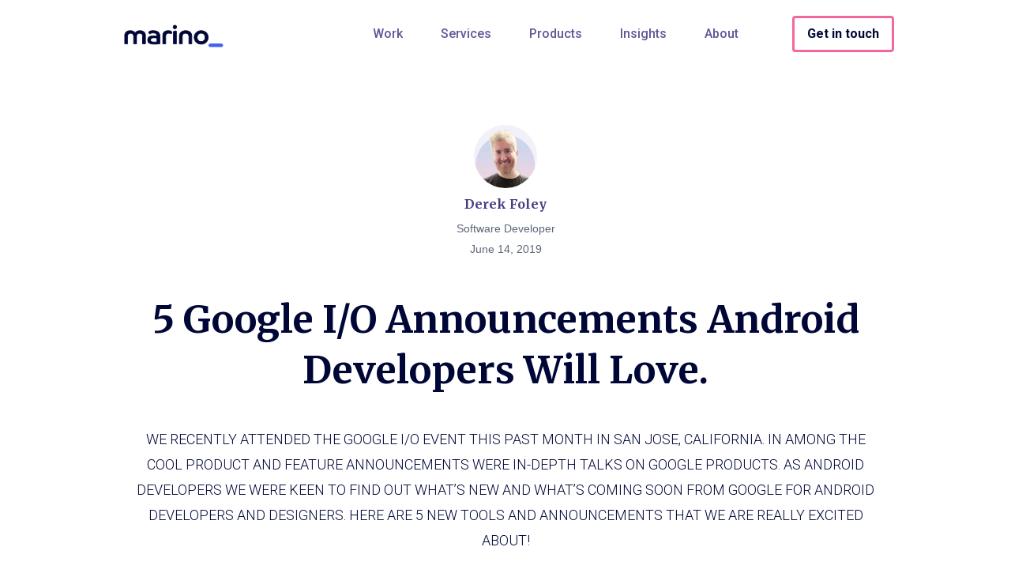

--- FILE ---
content_type: text/html
request_url: https://www.marinosoftware.com/insights/5-google-i-o-announcements-android-developers-will-love
body_size: 25157
content:
<!DOCTYPE html><!-- Last Published: Fri Oct 31 2025 09:57:23 GMT+0000 (Coordinated Universal Time) --><html data-wf-domain="www.marinosoftware.com" data-wf-page="60f963b74b08cd173ae0deb8" data-wf-site="605ca44200a47b0cccc010fb" lang="en" data-wf-collection="60f963b74b08cdff14e0ddf4" data-wf-item-slug="5-google-i-o-announcements-android-developers-will-love"><head><meta charset="utf-8"/><title>5 Google I/O Announcements Android Developers Will Love</title><meta content="Learn about five great Android developer announcements made at Google I/O, including Jetpack Compose, Motion Layout, and CameraX" name="description"/><meta content="5 Google I/O Announcements Android Developers Will Love" property="og:title"/><meta content="Learn about five great Android developer announcements made at Google I/O, including Jetpack Compose, Motion Layout, and CameraX" property="og:description"/><meta content="https://cdn.prod.website-files.com/605ca44200a47b5631c010fe/605ca44200a47b4872c01874_io-thumb.png" property="og:image"/><meta content="5 Google I/O Announcements Android Developers Will Love" property="twitter:title"/><meta content="Learn about five great Android developer announcements made at Google I/O, including Jetpack Compose, Motion Layout, and CameraX" property="twitter:description"/><meta content="https://cdn.prod.website-files.com/605ca44200a47b5631c010fe/605ca44200a47b4872c01874_io-thumb.png" property="twitter:image"/><meta property="og:type" content="website"/><meta content="summary_large_image" name="twitter:card"/><meta content="width=device-width, initial-scale=1" name="viewport"/><link href="https://cdn.prod.website-files.com/605ca44200a47b0cccc010fb/css/marino3-666c1a0f2968c5ceaf0fce2dc2612c8.shared.d32ae31c0.min.css" rel="stylesheet" type="text/css"/><link href="https://fonts.googleapis.com" rel="preconnect"/><link href="https://fonts.gstatic.com" rel="preconnect" crossorigin="anonymous"/><script src="https://ajax.googleapis.com/ajax/libs/webfont/1.6.26/webfont.js" type="text/javascript"></script><script type="text/javascript">WebFont.load({  google: {    families: ["Merriweather:300,300italic,400,400italic,700,700italic,900,900italic","Inconsolata:400,700","Open Sans:300,300italic,400,400italic,600,600italic,700,700italic,800,800italic","Roboto:100italic,300,regular,500,700"]  }});</script><script src="https://use.typekit.net/nlj0amu.js" type="text/javascript"></script><script type="text/javascript">try{Typekit.load();}catch(e){}</script><script type="text/javascript">!function(o,c){var n=c.documentElement,t=" w-mod-";n.className+=t+"js",("ontouchstart"in o||o.DocumentTouch&&c instanceof DocumentTouch)&&(n.className+=t+"touch")}(window,document);</script><link href="https://cdn.prod.website-files.com/605ca44200a47b0cccc010fb/605ca44200a47b7dbbc015a0_Dark_%2032x32.png" rel="shortcut icon" type="image/x-icon"/><link href="https://cdn.prod.website-files.com/605ca44200a47b0cccc010fb/605ca44200a47b9f3ec0159f_Dark_%20256x256.png" rel="apple-touch-icon"/><link href="https://www.marinosoftware.com/insights/5-google-i-o-announcements-android-developers-will-love" rel="canonical"/><link href="rss.xml" rel="alternate" title="RSS Feed" type="application/rss+xml"/><!-- Google tag (gtag.js) --> <script async src="https://www.googletagmanager.com/gtag/js?id=G-JDKV32JNH0"></script> <script> window.dataLayer = window.dataLayer || []; function gtag(){dataLayer.push(arguments);} gtag('js', new Date()); gtag('config', 'G-JDKV32JNH0'); </script>
<!-- End Google Tag Manager -->

<!-- Global site tag (gtag.js) - Google Analytics -->

<script async src="https://www.googletagmanager.com/gtag/js?id=UA-322938-2"></script>
<script>
  window.dataLayer = window.dataLayer || [];
  function gtag(){dataLayer.push(arguments);}
  gtag('js', new Date());

  gtag('config', 'UA-322938-2');
</script>
<!-- End Google Analytics -->

<!-- Cookie, with GTag Integration callbacks (@dok)  -->
<script type="text/javascript">
var _iub = _iub || [];
_iub.csConfiguration = { "banner": { "acceptButtonCaptionColor": "white", "acceptButtonColor": "#0073CE", "acceptButtonDisplay": true, "backgroundColor": "white", "position": "float-bottom-left", "rejectButtonCaptionColor": "white", "rejectButtonColor": "#0073CE", "textColor": "black" }, "consentOnLinkAndButton": false, "cookiePolicyId": 32919017, "cookiePolicyInOtherWindow": true, "cookiePolicyUrl": "https://www.marinosoftware.com/policy", "countryDetection": true, "lang": "en", "siteId": 1765236, "whitelabel": false, "callback": { onPreferenceExpressedOrNotNeeded: function(preference) { dataLayer.push({ iubenda_ccpa_opted_out: _iub.cs.api.isCcpaOptedOut() }); if (!preference) { dataLayer.push({ event: "iubenda_preference_not_needed" }); } else { if (preference.consent === true) { dataLayer.push({ event: "iubenda_consent_given" }); } else if (preference.consent === false) { dataLayer.push({ event: "iubenda_consent_rejected" }); } else if (preference.purposes) { for (var purposeId in preference.purposes) { if (preference.purposes[purposeId]) { dataLayer.push({ event: "iubenda_consent_given_purpose_" + purposeId }); } } } } } } };
</script>
<script type="text/javascript" src="//cdn.iubenda.com/cs/iubenda_cs.js" charset="UTF-8" async></script>
<!-- End Cookie -->

<style>
figcaption{font-size:14px; line-height:1.5em; padding:16px;}
 
</style>

<!-- <style>.w-container {max-width: 1170px;}</style>-->
</head><body><div class="w-embed w-script"><script type="application/ld+json">
{
  "@context": "http://schema.org",
  "@type": "NewsArticle",
  "mainEntityOfPage": {
    "@type": "WebPage",
    "@id": "https://google.com/article"
  },
  "headline": "5 Google I/O Announcements Android Developers Will Love.",
  "image": [
    "https://cdn.prod.website-files.com/605ca44200a47b5631c010fe/605ca44200a47b4872c01874_io-thumb.png"
   ],
  "datePublished": "Jul 22, 2021",
  "dateModified": "Sep 29, 2020",
  "author": {
    "@type": "Person",
    "name": "Derek Foley"
  },
   "publisher": {
    "@type": "Organization",
    "name": "Marino Software",
    "logo": {
      "@type": "ImageObject",
      "url": "https://cdn.prod.website-files.com/59679ac356558d6900acef61/59b7c4d81733d800011a0bd5_marino-logo.png"
    }
  },
  "description": "We recently attended the Google I/O event this past month in San Jose, California. In among the cool product and feature announcements were in-depth talks on Google products. As Android developers we were keen to find out what’s new and what’s coming soon from Google for Android developers and designers. Here are 5 new tools and announcements that we are really excited about!"
}
</script></div><div data-animation="default" class="navbar w-nav" data-easing2="ease" data-easing="ease-in-out" data-collapse="medium" role="banner" data-no-scroll="1" data-duration="400" data-doc-height="1"><div class="w-embed w-iframe"><!-- Google Tag Manager (noscript) -->
<noscript><iframe src="https://www.googletagmanager.com/ns.html?id=GTM-WPHDK93"
height="0" width="0" style="display:none;visibility:hidden"></iframe></noscript>
<!-- End Google Tag Manager (noscript) --></div><div class="navigation-dropdown-wrapper"><a href="/" class="brand w-nav-brand"><img src="https://cdn.prod.website-files.com/605ca44200a47b0cccc010fb/6303aaf2e8dad01cc7c4c9d1_logo-new.svg" width="125" height="56" alt="Marino Logo (Link to homepage)" class="logo"/></a><nav role="navigation" class="nav-menu w-nav-menu"><a href="/" class="nav current w-hidden-main w-nav-link">Home</a><a href="/case-studies" class="nav current w-nav-link">Work</a><a href="/industries" class="nav hide-ind w-nav-link">Industries</a><a href="/services" class="nav current w-nav-link">Services</a><a href="/products" class="nav current w-nav-link">Products</a><a href="/insights" class="nav current w-nav-link">Insights</a><a href="/about" class="nav current w-nav-link">About</a><div class="nav nav-cta"><a href="/get-in-touch" class="nav-outline light nav-contact w-nav-link">Get in touch</a></div></nav></div><div class="menu-button-3 w-nav-button"><div class="icon w-icon-nav-menu"></div></div></div><div class="marino-wrap marino-header"><div class="insight-head w-container"><div class="blog-post-author"><img width="52" height="40" alt="5 Google I/O Announcements Android Developers Will Love." src="https://cdn.prod.website-files.com/605ca44200a47b5631c010fe/637cc2cda42fa0178803b27c_Derek-Foley.jpg" class="avatar-medium"/><h4 class="center">Derek Foley</h4><div class="quote-author">Software Developer</div><div class="quote-author">June 14, 2019</div></div><h1 class="center heading-bottom">5 Google I/O Announcements Android Developers Will Love.</h1><h2 class="smaller-sneaky-heading-002 center insights-sneaky-style">We recently attended the Google I/O event this past month in San Jose, California. In among the cool product and feature announcements were in-depth talks on Google products. As Android developers we were keen to find out what’s new and what’s coming soon from Google for Android developers and designers. Here are 5 new tools and announcements that we are really excited about!</h2></div></div><div class="ins-hero"><img width="3517" alt="" src="https://cdn.prod.website-files.com/605ca44200a47b5631c010fe/605ca44200a47b3672c01873_io.png" sizes="100vw" srcset="https://cdn.prod.website-files.com/605ca44200a47b5631c010fe/605ca44200a47b3672c01873_io-p-500.png 500w, https://cdn.prod.website-files.com/605ca44200a47b5631c010fe/605ca44200a47b3672c01873_io-p-800.png 800w, https://cdn.prod.website-files.com/605ca44200a47b5631c010fe/605ca44200a47b3672c01873_io.png 2000w" class="insights-hero"/></div><div class="marino-wrap"><div class="insight w-richtext"><h2>App Bundles</h2><figure style="max-width:1600pxpx" class="w-richtext-align-fullwidth w-richtext-figure-type-image"><div><img src="https://cdn.prod.website-files.com/605ca44200a47b5631c010fe/605ca44200a47b50e4c0186d_0rIMoFMeSmOpwCnTQRp00EG6WfccVGo5U7EORJ2q4HY5s9HaF8osRPEVzwzH5Xz9PxJazSs6hNhN0ERvV19a4_3rjnXIjMF6jv7l53zRgjTinueC24zUiYdbkvEh4gjQ1CqA70H3.png" alt=""/></div><figcaption>Image: App Bundle infographic (<a href="https://youtu.be/flhib2krW7U" target="_blank">source</a>)<br/></figcaption></figure><p>Previously at I/O 2018, Google announced <a href="https://developer.android.com/platform/technology/app-bundle" target="_blank">App Bundles</a>, a means to reduce the app install and download footprint for end users by only serving them the files and assets they needed. For example, downloading language specific resources or targeting the user’s screen density and serving only the assets that fit that resolution. This reduced the size of downloads by an average of 35% (when compared to a typical APK).<br/></p><p>This year, Google detailed more features to be added to the App Bundle. Firstly, In-App Updates will allow developers to notify their users that an update is available for their app. This in itself is nothing new, however normally this would involve pushing the user out of your app and over to the Play store to update. With In-App Update, Google will provide a solution to keep your users in your app for the duration of the update. Users will either be directed into a managed flow that Google will handle or the developer can opt to implement deferred updating, which will download the update in the background and allow the user to decide when to update the app. All this while the user is still inside the app. Useful if you would like to inform a user of new features or critical updates!<br/></p><figure style="max-width:1600pxpx" class="w-richtext-align-fullwidth w-richtext-figure-type-image"><div><img src="https://cdn.prod.website-files.com/605ca44200a47b5631c010fe/605ca44200a47b5b10c01871_f7dkcGgJ5j5NipmewYPAftmqEprLcr6JqHPdSuANm4A8w-E7L5zwiHqV6P-kK4XuLeM3ePycljoDz4Z0b4cyI_zFKHpMKU1n8hrwxaTLunPJnwp4Upms7MpEVPtFTDoV_qgaW0SS.png" alt=""/></div><figcaption>Image: Download size savings from App Bundles (<a href="https://youtu.be/flhib2krW7U" target="_blank">source</a>)<br/></figcaption></figure><p>Additional features announced include more filters for conditional delivery such as geographic location, minimum SDK, and device specific features. Useful for targeting locales or select devices. On Demand Delivery will allow developers to specify app features that can be installed or uninstalled. For example, the onboarding flow of your app could be removed once the user has successfully completed it, or a customer support feature could be downloaded and installed only when the user requests it. This can trim a lot of the code from your app that your typical user may never even engage with.<br/></p><p>Lastly, Google are addressing the difficulty of testing App Bundles by adding Internal App Sharing. Currently App Bundles can be frustrating to test as they are non-executable, unlike an APK, and are managed by the Play Console. This makes getting test versions out problematic. Google are now providing the means to share your app internally and still retain all the benefits of App Bundles. The approach is similar to how Google Docs are shared out, by providing testers with a link to a testable version of your app. Google will also handle other headaches like version and build numbering and app signing to ensure it can be as simple as uploading a new test App Bundle and sharing out the link. Google were however quick to highlight that you’ll only see the true benefits of App Bundling if your app is modularized beforehand. A painful process if you’re already mid development!<br/></p><h2>Jetpack Compose UI Toolkit<br/></h2><figure style="max-width:1600pxpx" class="w-richtext-align-fullwidth w-richtext-figure-type-image"><div><img src="https://cdn.prod.website-files.com/605ca44200a47b5631c010fe/605ca44200a47bdc1bc0186e_lvK4W_oUPCgmy-2kxPiqMu0JdDZCTihvOBWvadeAz5DPKUvZ1knhYFsKCYoKHPMFjYDmqErEVauZwC6BmhqQ3BOn5i3B4I9F2_QbcO-Eg5coBceHiD4uLkneFVfyAsOw5uqT_dip.png" alt=""/></div><figcaption>Image: Simple example of Jetpack Compose, UI-as-a-function (<a href="https://youtu.be/VsStyq4Lzxo" target="_blank">source</a>)<br/></figcaption></figure><p>Currently, the Android UI framework uses an imperative style of UI programming. Developers manually construct a full-functioned UI entity and later mutate it using methods and setters when the UI changes. Declarative UI patterns, by contrast, lets the developer describe the current UI state and leaves the transitioning to the framework.<br/></p><p>As part of a talk on declarative UI patterns Google unveiled a new UI toolkit that they are currently experimenting with called <a href="https://developer.android.com/jetpack/compose" target="_blank">Jetpack Compose</a>. Compose came about from the UI team working on fixing and unbundling a lot of the Android UI toolkit. As a result (and aside from Compose) the UI toolkit will now be added to jetpack allowing for faster fixes and updates and no longer dependent on platform releases that could take a long time to reach end users (or never arrive for certain devices).<br/></p><p>In addition to fixing and improving the current toolkit, Google wanted to revisit the UI toolkit and try to improve upon it for modern devices. The UI widgets and views have remained largely the same so this would be the first time Google would take a chance to review them. Compose seeks to unify view code and clarify state ownership and event handling. This is an attempt to both simplify view creation, custom views. This should also combat some widget behaviour where they update and own their own state and only inform of a change after the fact. It can be frustrating to then have to change the view state back.<br/></p><p>To tackle all of this, Jetpack Compose introduces “composables”, or UI-as-a-function. When a composable is invoked a view is emitted into the hierarchy. No need to inflate a layout. No need to find views to bind. No need to update views later as they will be set to observe LiveData triggers and automatically recompose themselves. From Google developers themselves, if you are calling “get” on a view, you are doing it wrong. This will drastically reduce the amount of overhead and boilerplate that can go into UI development.<br/></p><p>Compose is a completely new set of UI widgets that will work fine alongside existing UI widgets that Android developers will be familiar with. Compose will exist as a Kotlin compiler plugin that searches for specific annotations (such as, “@Composable”) on your functions.<br/></p><p>Compose is still very early in development so it will be a long time before we see this in the wild. It does however mark a drastic change to the typical UI set up of code, layout xml, attributes, and styles that Android developers are accustomed to.<br/></p><h2>Camera X<br/></h2><figure style="max-width:1600pxpx" class="w-richtext-align-fullwidth w-richtext-figure-type-image"><div><img src="https://cdn.prod.website-files.com/605ca44200a47b5631c010fe/605ca44200a47b051cc01870_6FttgCZHTkdAN_Mp1HvGGqt9BO2tIsjK8DLMvBX6dT-EjRx4Ua6mBjNIjJP0MwbARVJL81q1O98LZEUna3MyzafnvMNR4Mq5Ot7oPajOJq6nSRfB6vFZDmTiYmauyG1yzqunEhSZ.png" alt=""/></div><figcaption>Image: Example issues when developing for cameras (<a href="https://youtu.be/kuv8uK-5CLY" target="_blank">source</a>)<br/></figcaption></figure><p>Camera development on Android platforms can be frustrating. The camera API is confusing, camera set up needs to be handled independently of the activity lifecycle, and let’s not even go into all the little quirks and differences (and bugs!) from device manufacturers. So, a welcome announcement came at an Android Camera talk.<br/></p><p>In an effort to combat development difficulties related to the camera stack, Google has introduced <a href="https://developer.android.com/training/camerax" target="_blank">CameraX</a>. This new library will be part of Android Jetpack (this will be a running theme throughout I/O) and will smooth over camera API complexities that can stem from different OS flavours and inconsistency and latency across devices. From entry level to flagship.<br/></p><figure style="max-width:1600pxpx" class="w-richtext-align-fullwidth w-richtext-figure-type-image"><div><img src="https://cdn.prod.website-files.com/605ca44200a47b5631c010fe/605ca44200a47b85c0c0186f_S7XxxUL7Av_xlqmCN4ByzGuuNFHycuhuI-n0SRFyfzcoBCHSCkK7oxvkmCymEyWV4oZZEHEtcLaGT6dWAulqlnpA_y8Q5xSIm3fS-Q-r5NdCcBAvZ0g1Ep3bxB5JekVypVUc6PqC.png" alt=""/></div><figcaption>Image: CameraX obfuscates the hard work and device specific inconsistencies (<a href="https://youtu.be/kuv8uK-5CLY" target="_blank">source</a>)<br/></figcaption></figure><p>Under the hood, CameraX will combine the current Camera2 API as well as the older legacy camera APIs into one simple and streamlined camera library. Google is opening an automated CameraX testing lab for developers to use. Developers can avail of this lab to test out their apps on real camera hardware and check for any inconsistency and latency on a range of devices. Google itself uses the testing lab to fix many device specific camera bugs and rolls those fixes into CameraX.<br/></p><p>The new library should hide device specific quirks allowing CameraX to be used consistently and simply in your codebase. CameraX will also be lifecycle aware relieving a big pain point for camera developers as they will no longer have to deal with the camera state independent of the activity lifecycle.<br/></p><p>Finally, CameraX will expose device specific camera features for 3rd party app developers to use, such as night mode and portrait mode. Meaning camera apps can get extra features right out of the CameraX box! CameraX has entered alpha and has already been deployed in many camera focused apps to great success.<br/></p><h2>Motion Layout</h2><figure style="max-width:1600pxpx" class="w-richtext-align-fullwidth w-richtext-figure-type-image"><div><img src="https://cdn.prod.website-files.com/605ca44200a47b5631c010fe/605ca44200a47b7254c01872_kZGYdtEN8Fycloi2WBtOvRFVQLluc9esQPgz8s2MV-OBbQDWHuG7l1J-84Yz7-IdD-tCaubrt2-v_K6luoFRJ45ipEqkmb0zIoZfoSwRDSFtvNqKc6ks2OzaCdweOyyw6Ks2AL21.png" alt=""/></div><figcaption>Image: Motion Layout animation organisation (<a href="https://youtu.be/29gLA90m6Gk" target="_blank">source</a>)<br/></figcaption></figure><p>As part of an update talk on Constraint Layout, Google presented a few features of their new <a href="https://developer.android.com/training/constraint-layout/motion-layout" target="_blank">Motion Layout</a> view group allowing for very interesting animations. Developers can specify a start state and end state for the ViewGroup to animate linearly between the two. However, developers can also specify keyframes to allow for non linear interpolation between the start and end states.<br/></p><p>View attributes can also be tweaked during state transition allowing widgets to change colour or rotate. Developers can also specify and tweak custom attributes to provide custom animations. Additionally, Motion Layout provide even further oomph by using keycycles to specify repetitive motion for views. Allowing animations like a pulse or bounce effect.<br/></p><p>New additions to Motion Layout enable view animations to be driven by gesture, allowing for animations to be more interactive and not just fire-and-forget. Multistate behaviour manages animations between many states and interruption and recalculation of animations on the fly.<br/></p><p>Finally a quick preview of the Motion Layout editor for Android Studio was shown off facilitating a more visual approach to designing and tweaking animations for Motion Layout. The editor is still very early in development so we are not likely to see it any time soon, but very interesting to see it up and running.<br/></p><h2>Jetpack Security and Encryption</h2><p>A small tidbit from a wide ranging talk on security and privacy improvements included this gem. Google are adding <a href="https://developer.android.com/jetpack/androidx/releases/security" target="_blank">encryption APIs</a> to Android Jetpack. Allowing developers to leverage encryption protocols for their apps and end users and also to stay on top of any bug fixes and developments.<br/></p><p>The new security library will provide on-device file encryption, encryption of shared preferences and also API keys. The library is still in alpha but it looks promising and should help developers tackle the pain points of encryption and provide more secure options for their end users.<br/></p><p>There are some really interesting features being added to our Android developer tool belts in the upcoming months (or maybe years!). It is great to see Google trying to make things easier and simpler so we can focus on making top notch apps!<br/></p></div><div class="html-embed-3 code-snippet w-condition-invisible w-embed"><style>
.ruby-pangram {
  cursor: help;
  font-size: 20px;
  font-family: monospace;
  width: 100%;
  text-align: center;
}
.ruby-pangram a { text-decoration: none; }
.ruby-pangram > span:hover { background-color: yellow; }
.ruby-pangram .const { color: aqua; }
.ruby-pangram .attr { color: blue; }
.ruby-pangram .regex { color: red; }
.ruby-pangram .keyword { color: green; }
.ruby-pangram .comment { color: grey; }
.ruby-pangram [data-tooltip] { position: relative; }
.ruby-pangram [data-tooltip]::after, .ruby-pangram [data-tooltip]::before { opacity: 0; line-height: 1.5; }
.ruby-pangram [data-tooltip]:hover::after, .ruby-pangram [data-tooltip]:hover::before { opacity: 1; }
.ruby-pangram [data-tooltip]::before {
  content: "";
  position: absolute;
  top:-6px;
  left: 50%;
  transform: translateX(-50%);
  border-width: 4px 6px 0 6px;
  border-style: solid;
  border-color: rgba(0,0,0,0.7) transparent transparent transparent;
  z-index: 100;
}
[data-tooltip]::after {
  font-family: sans-serif;
  content: attr(data-tooltip);
  position: absolute;
  left:50%;
  top:-6px;
  transform: translateX(-50%) translateY(-100%);
  background: rgba(0,0,0,0.7);
  text-align: center;
  color: #fff;
  padding:4px 2px;
  font-size: 12px;
  min-width: 220px;
  border-radius: 5px;
  padding: 10px;
  pointer-events: none;
}
</style>
<div class="ruby-pangram">
  <span data-tooltip="This not takes the nil attribute to its right and converts it to a boolean based on its truthiness and then inverts that boolean. The attribute is nil and so is falsy. When inverted by the not this returns true.">!</span><span class="attr" data-tooltip="This initializes a nil attribute and is a chance to dump unused alphabetical characters.">@THEqQUICKbBROWNfFXjJMPSvVLAZYDGgkyz</span><span data-tooltip="This bitwise and operator will coerce its right argument to a boolean if its left argument is a boolean. The left argument evaluates to true so the right argument can now be any expression.">&amp;</span><span data-tooltip="This array is a chance to squeeze in an extra term and use some otherwise difficult characters like the comma.">[</span><span data-tooltip="This defines a regular expression that matches a double quote character anywhere inside a string. The mosx after the regex literal are four optional flags." class="regex">%r{<span class="const">\"</span>}mosx</span><span data-tooltip="This array is a chance to squeeze in an extra term and use some otherwise difficult characters like the comma.">,</span><span data-tooltip="This is a chance to include 4 and 6 since every digit has to be used at least once."><span class="const">4</span><span>&gt;</span><span class="const">6</span></span><span data-tooltip="This array is a chance to squeeze in an extra term and use some otherwise difficult characters like the comma.">]</span><span data-tooltip="This bitwise or operator will coerce its right argument to a boolean if its left argument is a boolean. The left argument evaluates to true so the right argument can now be any expression.">|</span><span data-tooltip="This is the character literal. Prior to rails 1.9 this was how characters were declared; ?a == 'a'. This allows the while keyword to follow immediately without a space, which allows use of the space to separate putc from its argument." class="const">?'</span><span data-tooltip="This is the one-liner syntax for while with the expression on the left and the condition on the right. In this case the condition does all of the heavy lifting." class="keyword">while</span><span>(</span><span data-tooltip="putc takes an integer then prints the corresponding ASCII character and returns the integer. The returned integer is what is checked to be less than 18*7 in the loop condition.">putc</span><span data-tooltip="https://youtu.be/MAW2lygZC_4"><a href="https://youtu.be/MAW2lygZC_4" target="none">&nbsp;</a></span><span data-tooltip="Underscores can be inserted anywhere in numbers and be ignored. This is usually used to separate thousands to make large numbers more readable, e.g: 6_174" class="const">3_0</span><span>-</span><span data-tooltip="This operator flips all of the bits in an integer. Due to integers being stored in two's complement this has the effect of adding one and changing the sign. The sign change is negated by the preceeding minus sign. Together '-~' equates to '+1'.">~</span><span data-tooltip="This ruby global variable returns the current input line of the last read file which in this program will always be one. Not only does this cover some awkward characters it provides an integer variable which can be incremented without having to declare one on a separate line." class="attr">$.</span><span data-tooltip="This increments the variable on the left by the amount on the right.">+=</span><span data-tooltip="When provided only integer arguments the / operator returns an integer so here 9/7 == 1"><span class="const">9</span>/</span><span data-tooltip="The bitwise exclusive or operator(^) takes the bits of 2 (010) and the bits of 5 (101), looks at their positions and if one of the bits is 1 and the other is 0 it places a 1 in that position, otherwise it places a 0 in that position. This outputs 7 (111)."><span class="const">2</span><span>^</span><span class="const">5</span></span><span data-tooltip="You may optionally include a semicolon to indicate the end of a line/expression in ruby.">;</span><span>)</span><span>&lt;</span><span data-tooltip="126 corresponds to the the last printable ASCII character."><span class="const">18</span><span>*</span><span class="const">7</span></span><span data-tooltip="This and doesn't care what its arguments are so is a handy way to fit in one last expression.">and</span><span data-tooltip="The colon begins a symbol which is able to safely contain a backtick which otherwise would be very troublesome." class="const">:`</span><span data-tooltip="This begins an empty comment at the end of the line." class="comment">#</span>
</div></div></div><div class="marino-wrap next-article"><div class="w-dyn-list"><div role="list" class="w-dyn-items"><div id="w-node-_1f82395a-670a-4043-90b9-1f9dd2f68069-3ae0deb8" role="listitem" class="w-dyn-item"><a href="/insights/ux-new-disability-strategy" class="w-inline-block"><div class="w-layout-grid"><div id="w-node-bfe598ec-7929-c54c-856b-f08a0ec84209-3ae0deb8" class="center"><img width="52" height="40" alt="How UX Can Make the New Disability Strategy Actually Work" src="https://cdn.prod.website-files.com/605ca44200a47b5631c010fe/68d3e50f004690f60e55f5a3_Aoife%20Kenny.png" class="avatar-medium"/><h3 class="center">Aoife Kenny</h3><div class="quote-author center">Lead Product &amp; UX Designer</div></div><img width="1147" id="w-node-_1f82395a-670a-4043-90b9-1f9dd2f6806e-3ae0deb8" alt="" src="https://cdn.prod.website-files.com/605ca44200a47b5631c010fe/68d506a5dd6d2695f91e2132_UX%20New%20Disability%20Strategy.png" sizes="(max-width: 1279px) 100vw, 1147px" srcset="https://cdn.prod.website-files.com/605ca44200a47b5631c010fe/68d506a5dd6d2695f91e2132_UX%20New%20Disability%20Strategy-p-500.png 500w, https://cdn.prod.website-files.com/605ca44200a47b5631c010fe/68d506a5dd6d2695f91e2132_UX%20New%20Disability%20Strategy-p-800.png 800w, https://cdn.prod.website-files.com/605ca44200a47b5631c010fe/68d506a5dd6d2695f91e2132_UX%20New%20Disability%20Strategy-p-1080.png 1080w, https://cdn.prod.website-files.com/605ca44200a47b5631c010fe/68d506a5dd6d2695f91e2132_UX%20New%20Disability%20Strategy-p-1600.png 1600w, https://cdn.prod.website-files.com/605ca44200a47b5631c010fe/68d506a5dd6d2695f91e2132_UX%20New%20Disability%20Strategy.png 2000w" class="image-73"/><h2 id="w-node-_1f82395a-670a-4043-90b9-1f9dd2f68070-3ae0deb8" class="center">How UX Can Make the New Disability Strategy Actually Work</h2><p id="w-node-dbdd03de-1626-82be-8129-e189d03565e9-3ae0deb8" class="center dark-link-no-underline">Marino Product Lead Aoife Kenny on applying a UX lens to Ireland&#x27;s new strategy for disabled people.</p><div id="w-node-_0ca7336f-d0d2-e8ea-f485-44ef5b576f38-3ae0deb8" class="center"><div class="nested-link-button-style">Keep Reading</div></div></div></a></div></div></div></div><div><div class="marino-section-lets-chat center"><div class="lets-chat"><h2 class="marino-light">Need a Quote for a Project?</h2><p class="marino-light center-2">We’re ready to start the conversation however best suits you - on the phone at<br/>‍<a href="tel:+35318337392"><span class="light">+353 (0)1 833 7392</span></a> or by <a href="mailto:info@marinosoftware.com?subject=Query%20from%20website" class="light">email</a></p><div class="get-in-touch-wrapper"><a href="/get-in-touch" class="nested-link-button-style-light w-button">Get in touch</a></div></div></div></div><div class="marino-footer marino-section-spacer marino-background-colour-dark-blue"><div class="w-layout-grid partners-grid"><a id="w-node-bfa95daf-76fb-3251-2d08-50394a755285-1cedcc4c" href="https://www.marinosoftware.com/partners/kentico" class="partner-strat partner-hover w-inline-block"><img src="https://cdn.prod.website-files.com/605ca44200a47b0cccc010fb/62dfe250e4b6b27d486c1f97_kentico-logo-new.svg" loading="lazy" width="192" alt="Kontent CMS logo" class="logo-padding-2 logo-kentico"/></a><a id="w-node-_75187c8c-b56e-5558-a1de-2694efb372e5-1cedcc4c" href="/aws-partner" class="partner-strat w-inline-block"><img src="https://cdn.prod.website-files.com/605ca44200a47b0cccc010fb/60e46be80da5027f5303d365_amazon-web-services-white.png" loading="lazy" width="177" sizes="177px" alt="Amazon Web Services (AWS) logo" srcset="https://cdn.prod.website-files.com/605ca44200a47b0cccc010fb/60e46be80da5027f5303d365_amazon-web-services-white-p-500.png 500w, https://cdn.prod.website-files.com/605ca44200a47b0cccc010fb/60e46be80da5027f5303d365_amazon-web-services-white-p-800.png 800w, https://cdn.prod.website-files.com/605ca44200a47b0cccc010fb/60e46be80da5027f5303d365_amazon-web-services-white-p-1080.png 1080w, https://cdn.prod.website-files.com/605ca44200a47b0cccc010fb/60e46be80da5027f5303d365_amazon-web-services-white-p-1600.png 1600w, https://cdn.prod.website-files.com/605ca44200a47b0cccc010fb/60e46be80da5027f5303d365_amazon-web-services-white-p-2000.png 2000w, https://cdn.prod.website-files.com/605ca44200a47b0cccc010fb/60e46be80da5027f5303d365_amazon-web-services-white-p-2600.png 2600w, https://cdn.prod.website-files.com/605ca44200a47b0cccc010fb/60e46be80da5027f5303d365_amazon-web-services-white-p-3200.png 3200w, https://cdn.prod.website-files.com/605ca44200a47b0cccc010fb/60e46be80da5027f5303d365_amazon-web-services-white.png 3500w" class="logo-padding-2"/></a><div id="w-node-_700a7702-44cb-b8e2-05f2-891f4048a9dc-1cedcc4c" class="logo-padding-2-copy fsqs"><img src="https://cdn.prod.website-files.com/605ca44200a47b0cccc010fb/67503d3c8f0d01bc6ad31e1b_fsqs-logo.svg" loading="lazy" width="92" id="w-node-_720cac44-1dc7-9bca-cb73-482c72bbe5e3-1cedcc4c" alt="FSQS Logo" class="logo-padding-2-copy fsqs"/></div><a id="w-node-_7090ab6f-b8b1-1e59-18f2-98f518ded597-1cedcc4c" href="https://www.marinosoftware.com/insights/iso-27001-infosec-compliance" class="partner-strat w-inline-block"><img src="https://cdn.prod.website-files.com/605ca44200a47b0cccc010fb/67aa05bef00d5bfea3d9448b_iso.png" loading="lazy" width="177" id="w-node-_71dd2790-aec8-4fc5-ae00-3b8b525712f0-1cedcc4c" alt="ISO 27001 Compliance" srcset="https://cdn.prod.website-files.com/605ca44200a47b0cccc010fb/67aa05bef00d5bfea3d9448b_iso-p-500.png 500w, https://cdn.prod.website-files.com/605ca44200a47b0cccc010fb/67aa05bef00d5bfea3d9448b_iso.png 528w" sizes="177px" class="logo-padding-2"/></a></div><div class="divider-line"></div><div class="privacy"><a href="/policy" class="foterlink">Privacy Policy</a><a href="/accessibility-policy" class="foterlink">Accessibility Policy</a><a href="/carbon-reduction-plan" class="foterlink">Carbon Reduction Plan</a><a href="/modern-slavery-statement" class="foterlink"><strong>Modern Slavery Statement</strong></a><div class="div-block-156 top-footer-pad"><div class="w-layout-grid social-grid marino-section-spacer"><a id="w-node-_1531ec60-082b-0fc5-413e-db881cedcc52-1cedcc4c" href="https://www.linkedin.com/company/marino-software/" target="_blank" class="w-inline-block"><img src="https://cdn.prod.website-files.com/605ca44200a47b0cccc010fb/605ca44200a47be63cc01161_593a622ffc83ba4c34585876_linkedin%402x.svg" alt="linkedin icon" class="marino-social-icon" data-ix="social-icon-hover"/></a><a id="w-node-_1531ec60-082b-0fc5-413e-db881cedcc54-1cedcc4c" href="https://www.instagram.com/marinosoftware/" target="_blank" class="w-inline-block"><img src="https://cdn.prod.website-files.com/605ca44200a47b0cccc010fb/605ca44200a47b370dc0113c_593a622ffc83ba4c34585877_instagram-logo.svg" alt="instagram icon" class="marino-social-icon" data-ix="social-icon-hover"/></a></div></div></div></div><div class="w-embed w-script"><script type="text/javascript">
var _self="undefined"!=typeof window?window:"undefined"!=typeof WorkerGlobalScope&&self instanceof WorkerGlobalScope?self:{},Prism=function(){var e=/\blang(?:uage)?-([\w-]+)\b/i,t=0,n=_self.Prism={manual:_self.Prism&&_self.Prism.manual,disableWorkerMessageHandler:_self.Prism&&_self.Prism.disableWorkerMessageHandler,util:{encode:function(e){return e instanceof r?new r(e.type,n.util.encode(e.content),e.alias):"Array"===n.util.type(e)?e.map(n.util.encode):e.replace(/&/g,"&amp;").replace(/</g,"&lt;").replace(/\u00a0/g," ")},type:function(e){return Object.prototype.toString.call(e).match(/\[object (\w+)\]/)[1]},objId:function(e){return e.__id||Object.defineProperty(e,"__id",{value:++t}),e.__id},clone:function(e,t){var r=n.util.type(e);switch(t=t||{},r){case"Object":if(t[n.util.objId(e)])return t[n.util.objId(e)];var a={};t[n.util.objId(e)]=a;for(var l in e)e.hasOwnProperty(l)&&(a[l]=n.util.clone(e[l],t));return a;case"Array":if(t[n.util.objId(e)])return t[n.util.objId(e)];var a=[];return t[n.util.objId(e)]=a,e.forEach(function(e,r){a[r]=n.util.clone(e,t)}),a}return e}},languages:{extend:function(e,t){var r=n.util.clone(n.languages[e]);for(var a in t)r[a]=t[a];return r},insertBefore:function(e,t,r,a){a=a||n.languages;var l=a[e];if(2==arguments.length){r=arguments[1];for(var i in r)r.hasOwnProperty(i)&&(l[i]=r[i]);return l}var o={};for(var s in l)if(l.hasOwnProperty(s)){if(s==t)for(var i in r)r.hasOwnProperty(i)&&(o[i]=r[i]);o[s]=l[s]}var u=a[e];return a[e]=o,n.languages.DFS(n.languages,function(t,n){n===u&&t!=e&&(this[t]=o)}),o},DFS:function(e,t,r,a){a=a||{};for(var l in e)e.hasOwnProperty(l)&&(t.call(e,l,e[l],r||l),"Object"!==n.util.type(e[l])||a[n.util.objId(e[l])]?"Array"!==n.util.type(e[l])||a[n.util.objId(e[l])]||(a[n.util.objId(e[l])]=!0,n.languages.DFS(e[l],t,l,a)):(a[n.util.objId(e[l])]=!0,n.languages.DFS(e[l],t,null,a)))}},plugins:{},highlightAll:function(e,t){n.highlightAllUnder(document,e,t)},highlightAllUnder:function(e,t,r){var a={callback:r,selector:'code[class*="language-"], [class*="language-"] code, code[class*="lang-"], [class*="lang-"] code'};n.hooks.run("before-highlightall",a);for(var l,i=a.elements||e.querySelectorAll(a.selector),o=0;l=i[o++];)n.highlightElement(l,t===!0,a.callback)},highlightElement:function(t,r,a){for(var l,i,o=t;o&&!e.test(o.className);)o=o.parentNode;o&&(l=(o.className.match(e)||[,""])[1].toLowerCase(),i=n.languages[l]),t.className=t.className.replace(e,"").replace(/\s+/g," ")+" language-"+l,t.parentNode&&(o=t.parentNode,/pre/i.test(o.nodeName)&&(o.className=o.className.replace(e,"").replace(/\s+/g," ")+" language-"+l));var s=t.textContent,u={element:t,language:l,grammar:i,code:s};if(n.hooks.run("before-sanity-check",u),!u.code||!u.grammar)return u.code&&(n.hooks.run("before-highlight",u),u.element.textContent=u.code,n.hooks.run("after-highlight",u)),n.hooks.run("complete",u),void 0;if(n.hooks.run("before-highlight",u),r&&_self.Worker){var g=new Worker(n.filename);g.onmessage=function(e){u.highlightedCode=e.data,n.hooks.run("before-insert",u),u.element.innerHTML=u.highlightedCode,n.hooks.run("after-highlight",u),n.hooks.run("complete",u),a&&a.call(u.element)},g.postMessage(JSON.stringify({language:u.language,code:u.code,immediateClose:!0}))}else u.highlightedCode=n.highlight(u.code,u.grammar,u.language),n.hooks.run("before-insert",u),u.element.innerHTML=u.highlightedCode,n.hooks.run("after-highlight",u),n.hooks.run("complete",u),a&&a.call(t)},highlight:function(e,t,a){var l={code:e,grammar:t,language:a};return n.hooks.run("before-tokenize",l),l.tokens=n.tokenize(l.code,l.grammar),n.hooks.run("after-tokenize",l),r.stringify(n.util.encode(l.tokens),l.language)},matchGrammar:function(e,t,r,a,l,i,o){var s=n.Token;for(var u in r)if(r.hasOwnProperty(u)&&r[u]){if(u==o)return;var g=r[u];g="Array"===n.util.type(g)?g:[g];for(var c=0;c<g.length;++c){var h=g[c],f=h.inside,d=!!h.lookbehind,m=!!h.greedy,p=0,y=h.alias;if(m&&!h.pattern.global){var v=h.pattern.toString().match(/[imuy]*$/)[0];h.pattern=RegExp(h.pattern.source,v+"g")}h=h.pattern||h;for(var b=a,k=l;b<t.length;k+=t[b].length,++b){var w=t[b];if(t.length>e.length)return;if(!(w instanceof s)){if(m&&b!=t.length-1){h.lastIndex=k;var _=h.exec(e);if(!_)break;for(var j=_.index+(d?_[1].length:0),P=_.index+_[0].length,A=b,x=k,O=t.length;O>A&&(P>x||!t[A].type&&!t[A-1].greedy);++A)x+=t[A].length,j>=x&&(++b,k=x);if(t[b]instanceof s)continue;I=A-b,w=e.slice(k,x),_.index-=k}else{h.lastIndex=0;var _=h.exec(w),I=1}if(_){d&&(p=_[1]?_[1].length:0);var j=_.index+p,_=_[0].slice(p),P=j+_.length,N=w.slice(0,j),S=w.slice(P),C=[b,I];N&&(++b,k+=N.length,C.push(N));var E=new s(u,f?n.tokenize(_,f):_,y,_,m);if(C.push(E),S&&C.push(S),Array.prototype.splice.apply(t,C),1!=I&&n.matchGrammar(e,t,r,b,k,!0,u),i)break}else if(i)break}}}}},tokenize:function(e,t){var r=[e],a=t.rest;if(a){for(var l in a)t[l]=a[l];delete t.rest}return n.matchGrammar(e,r,t,0,0,!1),r},hooks:{all:{},add:function(e,t){var r=n.hooks.all;r[e]=r[e]||[],r[e].push(t)},run:function(e,t){var r=n.hooks.all[e];if(r&&r.length)for(var a,l=0;a=r[l++];)a(t)}}},r=n.Token=function(e,t,n,r,a){this.type=e,this.content=t,this.alias=n,this.length=0|(r||"").length,this.greedy=!!a};if(r.stringify=function(e,t,a){if("string"==typeof e)return e;if("Array"===n.util.type(e))return e.map(function(n){return r.stringify(n,t,e)}).join("");var l={type:e.type,content:r.stringify(e.content,t,a),tag:"span",classes:["token",e.type],attributes:{},language:t,parent:a};if(e.alias){var i="Array"===n.util.type(e.alias)?e.alias:[e.alias];Array.prototype.push.apply(l.classes,i)}n.hooks.run("wrap",l);var o=Object.keys(l.attributes).map(function(e){return e+'="'+(l.attributes[e]||"").replace(/"/g,"&quot;")+'"'}).join(" ");return"<"+l.tag+' class="'+l.classes.join(" ")+'"'+(o?" "+o:"")+">"+l.content+"</"+l.tag+">"},!_self.document)return _self.addEventListener?(n.disableWorkerMessageHandler||_self.addEventListener("message",function(e){var t=JSON.parse(e.data),r=t.language,a=t.code,l=t.immediateClose;_self.postMessage(n.highlight(a,n.languages[r],r)),l&&_self.close()},!1),_self.Prism):_self.Prism;var a=document.currentScript||[].slice.call(document.getElementsByTagName("script")).pop();return a&&(n.filename=a.src,n.manual||a.hasAttribute("data-manual")||("loading"!==document.readyState?window.requestAnimationFrame?window.requestAnimationFrame(n.highlightAll):window.setTimeout(n.highlightAll,16):document.addEventListener("DOMContentLoaded",n.highlightAll))),_self.Prism}();"undefined"!=typeof module&&module.exports&&(module.exports=Prism),"undefined"!=typeof global&&(global.Prism=Prism);
Prism.languages.markup={comment:/<!--[\s\S]*?-->/,prolog:/<\?[\s\S]+?\?>/,doctype:/<!DOCTYPE[\s\S]+?>/i,cdata:/<!\[CDATA\[[\s\S]*?]]>/i,tag:{pattern:/<\/?(?!\d)[^\s>\/=$<%]+(?:\s+[^\s>\/=]+(?:=(?:("|')(?:\\[\s\S]|(?!\1)[^\\])*\1|[^\s'">=]+))?)*\s*\/?>/i,greedy:!0,inside:{tag:{pattern:/^<\/?[^\s>\/]+/i,inside:{punctuation:/^<\/?/,namespace:/^[^\s>\/:]+:/}},"attr-value":{pattern:/=(?:("|')(?:\\[\s\S]|(?!\1)[^\\])*\1|[^\s'">=]+)/i,inside:{punctuation:[/^=/,{pattern:/(^|[^\\])["']/,lookbehind:!0}]}},punctuation:/\/?>/,"attr-name":{pattern:/[^\s>\/]+/,inside:{namespace:/^[^\s>\/:]+:/}}}},entity:/&#?[\da-z]{1,8};/i},Prism.languages.markup.tag.inside["attr-value"].inside.entity=Prism.languages.markup.entity,Prism.hooks.add("wrap",function(a){"entity"===a.type&&(a.attributes.title=a.content.replace(/&amp;/,"&"))}),Prism.languages.xml=Prism.languages.markup,Prism.languages.html=Prism.languages.markup,Prism.languages.mathml=Prism.languages.markup,Prism.languages.svg=Prism.languages.markup;
Prism.languages.css={comment:/\/\*[\s\S]*?\*\//,atrule:{pattern:/@[\w-]+?.*?(?:;|(?=\s*\{))/i,inside:{rule:/@[\w-]+/}},url:/url\((?:(["'])(?:\\(?:\r\n|[\s\S])|(?!\1)[^\\\r\n])*\1|.*?)\)/i,selector:/[^{}\s][^{};]*?(?=\s*\{)/,string:{pattern:/("|')(?:\\(?:\r\n|[\s\S])|(?!\1)[^\\\r\n])*\1/,greedy:!0},property:/[-_a-z\xA0-\uFFFF][-\w\xA0-\uFFFF]*(?=\s*:)/i,important:/!important\b/i,"function":/[-a-z0-9]+(?=\()/i,punctuation:/[(){};:]/},Prism.languages.css.atrule.inside.rest=Prism.languages.css,Prism.languages.markup&&(Prism.languages.insertBefore("markup","tag",{style:{pattern:/(<style[\s\S]*?>)[\s\S]*?(?=<\/style>)/i,lookbehind:!0,inside:Prism.languages.css,alias:"language-css",greedy:!0}}),Prism.languages.insertBefore("inside","attr-value",{"style-attr":{pattern:/\s*style=("|')(?:\\[\s\S]|(?!\1)[^\\])*\1/i,inside:{"attr-name":{pattern:/^\s*style/i,inside:Prism.languages.markup.tag.inside},punctuation:/^\s*=\s*['"]|['"]\s*$/,"attr-value":{pattern:/.+/i,inside:Prism.languages.css}},alias:"language-css"}},Prism.languages.markup.tag));
Prism.languages.clike={comment:[{pattern:/(^|[^\\])\/\*[\s\S]*?(?:\*\/|$)/,lookbehind:!0},{pattern:/(^|[^\\:])\/\/.*/,lookbehind:!0,greedy:!0}],string:{pattern:/(["'])(?:\\(?:\r\n|[\s\S])|(?!\1)[^\\\r\n])*\1/,greedy:!0},"class-name":{pattern:/((?:\b(?:class|interface|extends|implements|trait|instanceof|new)\s+)|(?:catch\s+\())[\w.\\]+/i,lookbehind:!0,inside:{punctuation:/[.\\]/}},keyword:/\b(?:if|else|while|do|for|return|in|instanceof|function|new|try|throw|catch|finally|null|break|continue)\b/,"boolean":/\b(?:true|false)\b/,"function":/\w+(?=\()/,number:/\b0x[\da-f]+\b|(?:\b\d+\.?\d*|\B\.\d+)(?:e[+-]?\d+)?/i,operator:/--?|\+\+?|!=?=?|<=?|>=?|==?=?|&&?|\|\|?|\?|\*|\/|~|\^|%/,punctuation:/[{}[\];(),.:]/};
</script></div><div class="w-embed w-script"><script type="text/javascript">
Prism.languages.javascript=Prism.languages.extend("clike",{"class-name":[Prism.languages.clike["class-name"],{pattern:/(^|[^$\w\xA0-\uFFFF])[_$A-Z\xA0-\uFFFF][$\w\xA0-\uFFFF]*(?=\.(?:prototype|constructor))/,lookbehind:!0}],keyword:[{pattern:/((?:^|})\s*)(?:catch|finally)\b/,lookbehind:!0},/\b(?:as|async|await|break|case|class|const|continue|debugger|default|delete|do|else|enum|export|extends|for|from|function|get|if|implements|import|in|instanceof|interface|let|new|null|of|package|private|protected|public|return|set|static|super|switch|this|throw|try|typeof|var|void|while|with|yield)\b/],number:/\b(?:(?:0[xX][\dA-Fa-f]+|0[bB][01]+|0[oO][0-7]+)n?|\d+n|NaN|Infinity)\b|(?:\b\d+\.?\d*|\B\.\d+)(?:[Ee][+-]?\d+)?/,"function":/[_$a-zA-Z\xA0-\uFFFF][$\w\xA0-\uFFFF]*(?=\s*\(|\.(?:apply|bind|call)\()/,operator:/-[-=]?|\+[+=]?|!=?=?|<<?=?|>>?>?=?|=(?:==?|>)?|&[&=]?|\|[|=]?|\*\*?=?|\/=?|~|\^=?|%=?|\?|\.{3}/}),Prism.languages.javascript["class-name"][0].pattern=/(\b(?:class|interface|extends|implements|instanceof|new)\s+)[\w.\\]+/,Prism.languages.insertBefore("javascript","keyword",{regex:{pattern:/((?:^|[^$\w\xA0-\uFFFF."'\])\s])\s*)\/(\[[^\]\r\n]+]|\\.|[^\/\\\[\r\n])+\/[gimyu]{0,5}(?=\s*($|[\r\n,.;})\]]))/,lookbehind:!0,greedy:!0},"function-variable":{pattern:/[_$a-z\xA0-\uFFFF][$\w\xA0-\uFFFF]*(?=\s*[=:]\s*(?:function\b|(?:\([^()]*\)|[_$a-z\xA0-\uFFFF][$\w\xA0-\uFFFF]*)\s*=>))/i,alias:"function"},constant:/\b[A-Z][A-Z\d_]*\b/}),Prism.languages.insertBefore("javascript","string",{"template-string":{pattern:/`(?:\\[\s\S]|\${[^}]+}|[^\\`])*`/,greedy:!0,inside:{interpolation:{pattern:/\${[^}]+}/,inside:{"interpolation-punctuation":{pattern:/^\${|}$/,alias:"punctuation"},rest:Prism.languages.javascript}},string:/[\s\S]+/}}}),Prism.languages.markup&&Prism.languages.insertBefore("markup","tag",{script:{pattern:/(<script[\s\S]*?>)[\s\S]*?(?=<\/script>)/i,lookbehind:!0,inside:Prism.languages.javascript,alias:"language-javascript",greedy:!0}}),Prism.languages.js=Prism.languages.javascript;
Prism.languages.c=Prism.languages.extend("clike",{keyword:/\b(?:_Alignas|_Alignof|_Atomic|_Bool|_Complex|_Generic|_Imaginary|_Noreturn|_Static_assert|_Thread_local|asm|typeof|inline|auto|break|case|char|const|continue|default|do|double|else|enum|extern|float|for|goto|if|int|long|register|return|short|signed|sizeof|static|struct|switch|typedef|union|unsigned|void|volatile|while)\b/,operator:/>>=?|<<=?|->|([-+&|:])\1|[?:~]|[-+*\/%&|^!=<>]=?/,number:/(?:\b0x[\da-f]+|(?:\b\d+\.?\d*|\B\.\d+)(?:e[+-]?\d+)?)[ful]*/i}),Prism.languages.insertBefore("c","string",{macro:{pattern:/(^\s*)#\s*[a-z]+(?:[^\r\n\\]|\\(?:\r\n|[\s\S]))*/im,lookbehind:!0,alias:"property",inside:{string:{pattern:/(#\s*include\s*)(?:<.+?>|("|')(?:\\?.)+?\2)/,lookbehind:!0},directive:{pattern:/(#\s*)\b(?:define|defined|elif|else|endif|error|ifdef|ifndef|if|import|include|line|pragma|undef|using)\b/,lookbehind:!0,alias:"keyword"}}},constant:/\b(?:__FILE__|__LINE__|__DATE__|__TIME__|__TIMESTAMP__|__func__|EOF|NULL|SEEK_CUR|SEEK_END|SEEK_SET|stdin|stdout|stderr)\b/}),delete Prism.languages.c["class-name"],delete Prism.languages.c["boolean"];
Prism.languages.csharp=Prism.languages.extend("clike",{keyword:/\b(?:abstract|add|alias|as|ascending|async|await|base|bool|break|byte|case|catch|char|checked|class|const|continue|decimal|default|delegate|descending|do|double|dynamic|else|enum|event|explicit|extern|false|finally|fixed|float|for|foreach|from|get|global|goto|group|if|implicit|in|int|interface|internal|into|is|join|let|lock|long|namespace|new|null|object|operator|orderby|out|override|params|partial|private|protected|public|readonly|ref|remove|return|sbyte|sealed|select|set|short|sizeof|stackalloc|static|string|struct|switch|this|throw|true|try|typeof|uint|ulong|unchecked|unsafe|ushort|using|value|var|virtual|void|volatile|where|while|yield)\b/,string:[{pattern:/@("|')(?:\1\1|\\[\s\S]|(?!\1)[^\\])*\1/,greedy:!0},{pattern:/("|')(?:\\.|(?!\1)[^\\\r\n])*?\1/,greedy:!0}],"class-name":[{pattern:/\b[A-Z]\w*(?:\.\w+)*\b(?=\s+\w+)/,inside:{punctuation:/\./}},{pattern:/(\[)[A-Z]\w*(?:\.\w+)*\b/,lookbehind:!0,inside:{punctuation:/\./}},{pattern:/(\b(?:class|interface)\s+[A-Z]\w*(?:\.\w+)*\s*:\s*)[A-Z]\w*(?:\.\w+)*\b/,lookbehind:!0,inside:{punctuation:/\./}},{pattern:/((?:\b(?:class|interface|new)\s+)|(?:catch\s+\())[A-Z]\w*(?:\.\w+)*\b/,lookbehind:!0,inside:{punctuation:/\./}}],number:/\b0x[\da-f]+\b|(?:\b\d+\.?\d*|\B\.\d+)f?/i}),Prism.languages.insertBefore("csharp","class-name",{"generic-method":{pattern:/\w+\s*<[^>\r\n]+?>\s*(?=\()/,inside:{"function":/^\w+/,"class-name":{pattern:/\b[A-Z]\w*(?:\.\w+)*\b/,inside:{punctuation:/\./}},keyword:Prism.languages.csharp.keyword,punctuation:/[<>(),.:]/}},preprocessor:{pattern:/(^\s*)#.*/m,lookbehind:!0,alias:"property",inside:{directive:{pattern:/(\s*#)\b(?:define|elif|else|endif|endregion|error|if|line|pragma|region|undef|warning)\b/,lookbehind:!0,alias:"keyword"}}}}),Prism.languages.dotnet=Prism.languages.csharp;

var styleTag = document.createElement('style');
	styleTag.innerHTML = `
/* PrismJS 1.15.0
https://prismjs.com/download.html#themes=prism-okaidia&languages=markup+css+clike+javascript+c+csharp+bash+cpp+ruby+java+objectivec+swift+vim */
/**
 * okaidia theme for JavaScript, CSS and HTML
 * Loosely based on Monokai textmate theme by http://www.monokai.nl/
 * @author ocodia
 */

code[class*="language-"],
pre[class*="language-"] {
	font-size: 0.9em;
	color: #f8f8f2;
	background: none;
	text-shadow: 0 1px rgba(0, 0, 0, 0.3);
	font-family: Consolas, Monaco, 'Andale Mono', 'Ubuntu Mono', monospace;
	text-align: left;
	white-space: pre;
	word-spacing: normal;
	word-break: normal;
	word-wrap: normal;
	line-height: 1.5;

	-moz-tab-size: 4;
	-o-tab-size: 4;
	tab-size: 4;

	-webkit-hyphens: none;
	-moz-hyphens: none;
	-ms-hyphens: none;
	hyphens: none;
}

/* Code blocks */
pre[class*="language-"] {
	font-size: 0.9em;
	padding: 1em;
	margin: 24px 0;
	overflow: auto;
	border-radius: 0.3em;
}

:not(pre) > code[class*="language-"],
pre[class*="language-"] {
	font-size: 0.9em;
	background: #272822;
}

/* Inline code */
:not(pre) > code[class*="language-"] {
	font-size: 0.9em;
	padding: .1em;
	border-radius: .3em;
	white-space: normal;
}

.token.comment,
.token.prolog,
.token.doctype,
.token.cdata {
	color: slategray;
}

.token.punctuation {
	color: #f8f8f2;
}

.namespace {
	opacity: .7;
}

.token.property,
.token.tag,
.token.constant,
.token.symbol,
.token.deleted {
	color: #f92672;
}

.token.boolean,
.token.number {
	color: #ae81ff;
}

.token.selector,
.token.attr-name,
.token.string,
.token.char,
.token.builtin,
.token.inserted {
	color: #a6e22e;
}

.token.operator,
.token.entity,
.token.url,
.language-css .token.string,
.style .token.string,
.token.variable {
	color: #f8f8f2;
}

.token.atrule,
.token.attr-value,
.token.function,
.token.class-name {
	color: #e6db74;
}

.token.keyword {
	color: #66d9ef;
}

.token.regex,
.token.important {
	color: #fd971f;
}

.token.important,
.token.bold {
	font-weight: bold;
}
.token.italic {
	font-style: italic;
}

.token.entity {
	cursor: help;
}
	`;
	document.body.appendChild(styleTag);
</script></div><div class="w-embed w-script"><script type="text/javascript">
!function(e){var t={variable:[{pattern:/\$?\(\([\s\S]+?\)\)/,inside:{variable:[{pattern:/(^\$\(\([\s\S]+)\)\)/,lookbehind:!0},/^\$\(\(/],number:/\b0x[\dA-Fa-f]+\b|(?:\b\d+\.?\d*|\B\.\d+)(?:[Ee]-?\d+)?/,operator:/--?|-=|\+\+?|\+=|!=?|~|\*\*?|\*=|\/=?|%=?|<<=?|>>=?|<=?|>=?|==?|&&?|&=|\^=?|\|\|?|\|=|\?|:/,punctuation:/\(\(?|\)\)?|,|;/}},{pattern:/\$\([^)]+\)|`[^`]+`/,greedy:!0,inside:{variable:/^\$\(|^`|\)$|`$/}},/\$(?:[\w#?*!@]+|\{[^}]+\})/i]};e.languages.bash={shebang:{pattern:/^#!\s*\/bin\/bash|^#!\s*\/bin\/sh/,alias:"important"},comment:{pattern:/(^|[^"{\\])#.*/,lookbehind:!0},string:[{pattern:/((?:^|[^<])<<\s*)["']?(\w+?)["']?\s*\r?\n(?:[\s\S])*?\r?\n\2/,lookbehind:!0,greedy:!0,inside:t},{pattern:/(["'])(?:\\[\s\S]|\$\([^)]+\)|`[^`]+`|(?!\1)[^\\])*\1/,greedy:!0,inside:t}],variable:t.variable,"function":{pattern:/(^|[\s;|&])(?:alias|apropos|apt-get|aptitude|aspell|awk|basename|bash|bc|bg|builtin|bzip2|cal|cat|cd|cfdisk|chgrp|chmod|chown|chroot|chkconfig|cksum|clear|cmp|comm|command|cp|cron|crontab|csplit|curl|cut|date|dc|dd|ddrescue|df|diff|diff3|dig|dir|dircolors|dirname|dirs|dmesg|du|egrep|eject|enable|env|ethtool|eval|exec|expand|expect|export|expr|fdformat|fdisk|fg|fgrep|file|find|fmt|fold|format|free|fsck|ftp|fuser|gawk|getopts|git|grep|groupadd|groupdel|groupmod|groups|gzip|hash|head|help|hg|history|hostname|htop|iconv|id|ifconfig|ifdown|ifup|import|install|jobs|join|kill|killall|less|link|ln|locate|logname|logout|look|lpc|lpr|lprint|lprintd|lprintq|lprm|ls|lsof|make|man|mkdir|mkfifo|mkisofs|mknod|more|most|mount|mtools|mtr|mv|mmv|nano|netstat|nice|nl|nohup|notify-send|npm|nslookup|open|op|passwd|paste|pathchk|ping|pkill|popd|pr|printcap|printenv|printf|ps|pushd|pv|pwd|quota|quotacheck|quotactl|ram|rar|rcp|read|readarray|readonly|reboot|rename|renice|remsync|rev|rm|rmdir|rsync|screen|scp|sdiff|sed|seq|service|sftp|shift|shopt|shutdown|sleep|slocate|sort|source|split|ssh|stat|strace|su|sudo|sum|suspend|sync|tail|tar|tee|test|time|timeout|times|touch|top|traceroute|trap|tr|tsort|tty|type|ulimit|umask|umount|unalias|uname|unexpand|uniq|units|unrar|unshar|uptime|useradd|userdel|usermod|users|uuencode|uudecode|v|vdir|vi|vmstat|wait|watch|wc|wget|whereis|which|who|whoami|write|xargs|xdg-open|yes|zip)(?=$|[\s;|&])/,lookbehind:!0},keyword:{pattern:/(^|[\s;|&])(?:let|:|\.|if|then|else|elif|fi|for|break|continue|while|in|case|function|select|do|done|until|echo|exit|return|set|declare)(?=$|[\s;|&])/,lookbehind:!0},"boolean":{pattern:/(^|[\s;|&])(?:true|false)(?=$|[\s;|&])/,lookbehind:!0},operator:/&&?|\|\|?|==?|!=?|<<<?|>>|<=?|>=?|=~/,punctuation:/\$?\(\(?|\)\)?|\.\.|[{}[\];]/};var a=t.variable[1].inside;a.string=e.languages.bash.string,a["function"]=e.languages.bash["function"],a.keyword=e.languages.bash.keyword,a["boolean"]=e.languages.bash["boolean"],a.operator=e.languages.bash.operator,a.punctuation=e.languages.bash.punctuation,e.languages.shell=e.languages.bash}(Prism);
Prism.languages.cpp=Prism.languages.extend("c",{keyword:/\b(?:alignas|alignof|asm|auto|bool|break|case|catch|char|char16_t|char32_t|class|compl|const|constexpr|const_cast|continue|decltype|default|delete|do|double|dynamic_cast|else|enum|explicit|export|extern|float|for|friend|goto|if|inline|int|int8_t|int16_t|int32_t|int64_t|uint8_t|uint16_t|uint32_t|uint64_t|long|mutable|namespace|new|noexcept|nullptr|operator|private|protected|public|register|reinterpret_cast|return|short|signed|sizeof|static|static_assert|static_cast|struct|switch|template|this|thread_local|throw|try|typedef|typeid|typename|union|unsigned|using|virtual|void|volatile|wchar_t|while)\b/,"boolean":/\b(?:true|false)\b/,operator:/>>=?|<<=?|->|([-+&|:])\1|[?:~]|[-+*\/%&|^!=<>]=?|\b(?:and|and_eq|bitand|bitor|not|not_eq|or|or_eq|xor|xor_eq)\b/}),Prism.languages.insertBefore("cpp","keyword",{"class-name":{pattern:/(class\s+)\w+/i,lookbehind:!0}}),Prism.languages.insertBefore("cpp","string",{"raw-string":{pattern:/R"([^()\\ ]{0,16})\([\s\S]*?\)\1"/,alias:"string",greedy:!0}});
!function(e){e.languages.ruby=e.languages.extend("clike",{comment:[/#.*/,{pattern:/^=begin(?:\r?\n|\r)(?:.*(?:\r?\n|\r))*?=end/m,greedy:!0}],keyword:/\b(?:alias|and|BEGIN|begin|break|case|class|def|define_method|defined|do|each|else|elsif|END|end|ensure|false|for|if|in|module|new|next|nil|not|or|protected|private|public|raise|redo|require|rescue|retry|return|self|super|then|throw|true|undef|unless|until|when|while|yield)\b/});var n={pattern:/#\{[^}]+\}/,inside:{delimiter:{pattern:/^#\{|\}$/,alias:"tag"},rest:e.languages.ruby}};e.languages.insertBefore("ruby","keyword",{regex:[{pattern:/%r([^a-zA-Z0-9\s{(\[<])(?:(?!\1)[^\\]|\\[\s\S])*\1[gim]{0,3}/,greedy:!0,inside:{interpolation:n}},{pattern:/%r\((?:[^()\\]|\\[\s\S])*\)[gim]{0,3}/,greedy:!0,inside:{interpolation:n}},{pattern:/%r\{(?:[^#{}\\]|#(?:\{[^}]+\})?|\\[\s\S])*\}[gim]{0,3}/,greedy:!0,inside:{interpolation:n}},{pattern:/%r\[(?:[^\[\]\\]|\\[\s\S])*\][gim]{0,3}/,greedy:!0,inside:{interpolation:n}},{pattern:/%r<(?:[^<>\\]|\\[\s\S])*>[gim]{0,3}/,greedy:!0,inside:{interpolation:n}},{pattern:/(^|[^\/])\/(?!\/)(\[.+?]|\\.|[^\/\\\r\n])+\/[gim]{0,3}(?=\s*($|[\r\n,.;})]))/,lookbehind:!0,greedy:!0}],variable:/[@$]+[a-zA-Z_]\w*(?:[?!]|\b)/,symbol:{pattern:/(^|[^:]):[a-zA-Z_]\w*(?:[?!]|\b)/,lookbehind:!0}}),e.languages.insertBefore("ruby","number",{builtin:/\b(?:Array|Bignum|Binding|Class|Continuation|Dir|Exception|FalseClass|File|Stat|Fixnum|Float|Hash|Integer|IO|MatchData|Method|Module|NilClass|Numeric|Object|Proc|Range|Regexp|String|Struct|TMS|Symbol|ThreadGroup|Thread|Time|TrueClass)\b/,constant:/\b[A-Z]\w*(?:[?!]|\b)/}),e.languages.ruby.string=[{pattern:/%[qQiIwWxs]?([^a-zA-Z0-9\s{(\[<])(?:(?!\1)[^\\]|\\[\s\S])*\1/,greedy:!0,inside:{interpolation:n}},{pattern:/%[qQiIwWxs]?\((?:[^()\\]|\\[\s\S])*\)/,greedy:!0,inside:{interpolation:n}},{pattern:/%[qQiIwWxs]?\{(?:[^#{}\\]|#(?:\{[^}]+\})?|\\[\s\S])*\}/,greedy:!0,inside:{interpolation:n}},{pattern:/%[qQiIwWxs]?\[(?:[^\[\]\\]|\\[\s\S])*\]/,greedy:!0,inside:{interpolation:n}},{pattern:/%[qQiIwWxs]?<(?:[^<>\\]|\\[\s\S])*>/,greedy:!0,inside:{interpolation:n}},{pattern:/("|')(?:#\{[^}]+\}|\\(?:\r\n|[\s\S])|(?!\1)[^\\\r\n])*\1/,greedy:!0,inside:{interpolation:n}}]}(Prism);
Prism.languages.java=Prism.languages.extend("clike",{keyword:/\b(?:var|abstract|continue|for|new|switch|assert|default|goto|package|synchronized|boolean|do|if|private|this|break|double|implements|protected|throw|byte|else|import|public|throws|case|enum|instanceof|return|transient|catch|extends|int|short|try|char|final|interface|static|void|class|finally|long|strictfp|volatile|const|float|native|super|while)\b/,number:/\b0b[01]+\b|\b0x[\da-f]*\.?[\da-fp-]+\b|(?:\b\d+\.?\d*|\B\.\d+)(?:e[+-]?\d+)?[df]?/i,operator:{pattern:/(^|[^.])(?:<<=?|>>>?=?|->|([-+&|])\2|[?:~]|[-+*\/%&|^!=<>]=?)/m,lookbehind:!0}}),Prism.languages.insertBefore("java","function",{annotation:{alias:"punctuation",pattern:/(^|[^.])@\w+/,lookbehind:!0}}),Prism.languages.insertBefore("java","class-name",{generics:{pattern:/<\s*\w+(?:\.\w+)?(?:\s*,\s*\w+(?:\.\w+)?)*>/i,alias:"function",inside:{keyword:Prism.languages.java.keyword,punctuation:/[<>(),.:]/}}});
</script></div><div class="w-embed w-script"><script type="text/javascript">
!function(e){e.languages.kotlin=e.languages.extend("clike",{keyword:{pattern:/(^|[^.])\b(?:abstract|actual|annotation|as|break|by|catch|class|companion|const|constructor|continue|crossinline|data|do|dynamic|else|enum|expect|external|final|finally|for|fun|get|if|import|in|infix|init|inline|inner|interface|internal|is|lateinit|noinline|null|object|open|operator|out|override|package|private|protected|public|reified|return|sealed|set|super|suspend|tailrec|this|throw|to|try|typealias|val|var|vararg|when|where|while)\b/,lookbehind:!0},"function":[/\w+(?=\s*\()/,{pattern:/(\.)\w+(?=\s*\{)/,lookbehind:!0}],number:/\b(?:0[xX][\da-fA-F]+(?:_[\da-fA-F]+)*|0[bB][01]+(?:_[01]+)*|\d+(?:_\d+)*(?:\.\d+(?:_\d+)*)?(?:[eE][+-]?\d+(?:_\d+)*)?[fFL]?)\b/,operator:/\+[+=]?|-[-=>]?|==?=?|!(?:!|==?)?|[\/*%<>]=?|[?:]:?|\.\.|&&|\|\||\b(?:and|inv|or|shl|shr|ushr|xor)\b/}),delete e.languages.kotlin["class-name"],e.languages.insertBefore("kotlin","string",{"raw-string":{pattern:/("""|''')[\s\S]*?\1/,alias:"string"}}),e.languages.insertBefore("kotlin","keyword",{annotation:{pattern:/\B@(?:\w+:)?(?:[A-Z]\w*|\[[^\]]+\])/,alias:"builtin"}}),e.languages.insertBefore("kotlin","function",{label:{pattern:/\w+@|@\w+/,alias:"symbol"}});var n=[{pattern:/\$\{[^}]+\}/,inside:{delimiter:{pattern:/^\$\{|\}$/,alias:"variable"},rest:e.languages.kotlin}},{pattern:/\$\w+/,alias:"variable"}];e.languages.kotlin.string.inside=e.languages.kotlin["raw-string"].inside={interpolation:n}}(Prism);
Prism.languages.objectivec=Prism.languages.extend("c",{keyword:/\b(?:asm|typeof|inline|auto|break|case|char|const|continue|default|do|double|else|enum|extern|float|for|goto|if|int|long|register|return|short|signed|sizeof|static|struct|switch|typedef|union|unsigned|void|volatile|while|in|self|super)\b|(?:@interface|@end|@implementation|@protocol|@class|@public|@protected|@private|@property|@try|@catch|@finally|@throw|@synthesize|@dynamic|@selector)\b/,string:/("|')(?:\\(?:\r\n|[\s\S])|(?!\1)[^\\\r\n])*\1|@"(?:\\(?:\r\n|[\s\S])|[^"\\\r\n])*"/,operator:/-[->]?|\+\+?|!=?|<<?=?|>>?=?|==?|&&?|\|\|?|[~^%?*\/@]/});
Prism.languages.swift=Prism.languages.extend("clike",{string:{pattern:/("|')(\\(?:\((?:[^()]|\([^)]+\))+\)|\r\n|[\s\S])|(?!\1)[^\\\r\n])*\1/,greedy:!0,inside:{interpolation:{pattern:/\\\((?:[^()]|\([^)]+\))+\)/,inside:{delimiter:{pattern:/^\\\(|\)$/,alias:"variable"}}}}},keyword:/\b(?:as|associativity|break|case|catch|class|continue|convenience|default|defer|deinit|didSet|do|dynamic(?:Type)?|else|enum|extension|fallthrough|final|for|func|get|guard|if|import|in|infix|init|inout|internal|is|lazy|left|let|mutating|new|none|nonmutating|operator|optional|override|postfix|precedence|prefix|private|protocol|public|repeat|required|rethrows|return|right|safe|self|Self|set|static|struct|subscript|super|switch|throws?|try|Type|typealias|unowned|unsafe|var|weak|where|while|willSet|__(?:COLUMN__|FILE__|FUNCTION__|LINE__))\b/,number:/\b(?:[\d_]+(?:\.[\de_]+)?|0x[a-f0-9_]+(?:\.[a-f0-9p_]+)?|0b[01_]+|0o[0-7_]+)\b/i,constant:/\b(?:nil|[A-Z_]{2,}|k[A-Z][A-Za-z_]+)\b/,atrule:/@\b(?:IB(?:Outlet|Designable|Action|Inspectable)|class_protocol|exported|noreturn|NS(?:Copying|Managed)|objc|UIApplicationMain|auto_closure)\b/,builtin:/\b(?:[A-Z]\S+|abs|advance|alignof(?:Value)?|assert|contains|count(?:Elements)?|debugPrint(?:ln)?|distance|drop(?:First|Last)|dump|enumerate|equal|filter|find|first|getVaList|indices|isEmpty|join|last|lexicographicalCompare|map|max(?:Element)?|min(?:Element)?|numericCast|overlaps|partition|print(?:ln)?|reduce|reflect|reverse|sizeof(?:Value)?|sort(?:ed)?|split|startsWith|stride(?:of(?:Value)?)?|suffix|swap|toDebugString|toString|transcode|underestimateCount|unsafeBitCast|with(?:ExtendedLifetime|Unsafe(?:MutablePointers?|Pointers?)|VaList))\b/}),Prism.languages.swift.string.inside.interpolation.inside.rest=Prism.languages.swift;
</script></div><div class="w-embed w-script"><script type="text/javascript">
function findOpeningTagIn(search) {
	var pattern = /\[pre type="([^\"]*)"\]/msg
	return pattern.exec(search);
}

function findClosingTagIn(search) {
	var pattern = /\[\/pre\]/msg
	return pattern.exec(search);
}

function findCodeBlock(search) {
	var pattern = /\[pre type="([^\"]*)"\](.*)\[\/pre\]/msg
	return pattern.exec(search);
}

function parseCodeBlocks() {
	var tags = document.getElementsByTagName('p');
	if(!tags) return;

	var codeBlock = "";
	var foundStartTag = false;
	var nodesToRemove = Array();
	var date = new Date();

	for(var i=0; i < tags.length; i++) {
		var element = tags[i];
		var elementText = element.innerHTML;


		var foundCodeBlock = findCodeBlock(elementText);
		if(foundCodeBlock) {
			var preNode = convertCodeBlock(elementText);
			if(preNode) {

				element.parentNode.insertBefore(preNode[1], element);
				// element to be removed outside of the for loop
				nodesToRemove.push(element);

			}
		} else {
			var openingTag = findOpeningTagIn(elementText);
			if(openingTag) {
				codeBlock = "";
				foundStartTag = true;
			}
			if (foundStartTag) {
				codeBlock += elementText+"\n";
				
				var closingTag = findClosingTagIn(elementText);
				if(closingTag) {
					foundStartTag = false;
					var preNode = convertCodeBlock(codeBlock);
					if(preNode) {
						element.parentNode.insertBefore(preNode[1], element);
					}
				}
				// element to be removed outside of the for loop
				nodesToRemove.push(element);
			}
		}
	}
	// Remove all p tags that were converted to a code block
	for(var i=0; i < nodesToRemove.length; i++) {
		nodesToRemove[i].remove();
	}
}

function convertCodeBlock(elementText) {
	var pattern = /(.*)\[pre type="([^\"]*)"\](.*)\[\/pre\](.*)/msg
	var result = pattern.exec(elementText);

	if(result) {
		var preNode = document.createElement("pre");
		var codeBlock = document.createElement("code");
		codeBlock.className = "language-"+result[2];
		var code = result[3].trim();
		var regex = /<br([^>]*)>/gi;
		code = code.replace(regex, "\n");
		codeBlock.innerHTML = code;
		preNode.append(codeBlock);

		var textBefore = document.createElement('p');
		textBefore.innerHTML = result[1];

		var textAfter = document.createElement('p');
		textAfter.innerHTML = result[4];

		return [textBefore, preNode, textAfter]
	}

	return null
}
parseCodeBlocks()
</script></div><div class="w-embed"></div><script src="https://d3e54v103j8qbb.cloudfront.net/js/jquery-3.5.1.min.dc5e7f18c8.js?site=605ca44200a47b0cccc010fb" type="text/javascript" integrity="sha256-9/aliU8dGd2tb6OSsuzixeV4y/faTqgFtohetphbbj0=" crossorigin="anonymous"></script><script src="https://cdn.prod.website-files.com/605ca44200a47b0cccc010fb/js/marino3-666c1a0f2968c5ceaf0fce2dc2612c8.schunk.57d5559d2f0cd9f8.js" type="text/javascript"></script><script src="https://cdn.prod.website-files.com/605ca44200a47b0cccc010fb/js/marino3-666c1a0f2968c5ceaf0fce2dc2612c8.schunk.e67de43d1be741a9.js" type="text/javascript"></script><script src="https://cdn.prod.website-files.com/605ca44200a47b0cccc010fb/js/marino3-666c1a0f2968c5ceaf0fce2dc2612c8.28590451.d19ab1401ae682fc.js" type="text/javascript"></script><!-- AddThis:#pubid=ra-59e8908b37b4ff06 managed by TagManager -->
<!-- MailChimp:users/36af6fdde06c1055773f9d84a/141e8d748f49216f7ac3d48fb -->
<!-- SmallChat:T9JJVEY5AG9JH0QL9Z -->

<script type="text/javascript"> _linkedin_partner_id = "7846066"; window._linkedin_data_partner_ids = window._linkedin_data_partner_ids || []; window._linkedin_data_partner_ids.push(_linkedin_partner_id); </script><script type="text/javascript"> (function(l) { if (!l){window.lintrk = function(a,b){window.lintrk.q.push([a,b])}; window.lintrk.q=[]} var s = document.getElementsByTagName("script")[0]; var b = document.createElement("script"); b.type = "text/javascript";b.async = true; b.src = "https://snap.licdn.com/li.lms-analytics/insight.min.js"; s.parentNode.insertBefore(b, s);})(window.lintrk); </script> <noscript> <img height="1" width="1" style="display:none;" alt="" src="https://px.ads.linkedin.com/collect/?pid=7846066&fmt=gif" /> </noscript>
</body></html>

--- FILE ---
content_type: text/css
request_url: https://cdn.prod.website-files.com/605ca44200a47b0cccc010fb/css/marino3-666c1a0f2968c5ceaf0fce2dc2612c8.shared.d32ae31c0.min.css
body_size: 78935
content:
html{-webkit-text-size-adjust:100%;-ms-text-size-adjust:100%;font-family:sans-serif}body{margin:0}article,aside,details,figcaption,figure,footer,header,hgroup,main,menu,nav,section,summary{display:block}audio,canvas,progress,video{vertical-align:baseline;display:inline-block}audio:not([controls]){height:0;display:none}[hidden],template{display:none}a{background-color:#0000}a:active,a:hover{outline:0}abbr[title]{border-bottom:1px dotted}b,strong{font-weight:700}dfn{font-style:italic}h1{margin:.67em 0;font-size:2em}mark{color:#000;background:#ff0}small{font-size:80%}sub,sup{vertical-align:baseline;font-size:75%;line-height:0;position:relative}sup{top:-.5em}sub{bottom:-.25em}img{border:0}svg:not(:root){overflow:hidden}hr{box-sizing:content-box;height:0}pre{overflow:auto}code,kbd,pre,samp{font-family:monospace;font-size:1em}button,input,optgroup,select,textarea{color:inherit;font:inherit;margin:0}button{overflow:visible}button,select{text-transform:none}button,html input[type=button],input[type=reset]{-webkit-appearance:button;cursor:pointer}button[disabled],html input[disabled]{cursor:default}button::-moz-focus-inner,input::-moz-focus-inner{border:0;padding:0}input{line-height:normal}input[type=checkbox],input[type=radio]{box-sizing:border-box;padding:0}input[type=number]::-webkit-inner-spin-button,input[type=number]::-webkit-outer-spin-button{height:auto}input[type=search]{-webkit-appearance:none}input[type=search]::-webkit-search-cancel-button,input[type=search]::-webkit-search-decoration{-webkit-appearance:none}legend{border:0;padding:0}textarea{overflow:auto}optgroup{font-weight:700}table{border-collapse:collapse;border-spacing:0}td,th{padding:0}@font-face{font-family:webflow-icons;src:url([data-uri])format("truetype");font-weight:400;font-style:normal}[class^=w-icon-],[class*=\ w-icon-]{speak:none;font-variant:normal;text-transform:none;-webkit-font-smoothing:antialiased;-moz-osx-font-smoothing:grayscale;font-style:normal;font-weight:400;line-height:1;font-family:webflow-icons!important}.w-icon-slider-right:before{content:""}.w-icon-slider-left:before{content:""}.w-icon-nav-menu:before{content:""}.w-icon-arrow-down:before,.w-icon-dropdown-toggle:before{content:""}.w-icon-file-upload-remove:before{content:""}.w-icon-file-upload-icon:before{content:""}*{box-sizing:border-box}html{height:100%}body{color:#333;background-color:#fff;min-height:100%;margin:0;font-family:Arial,sans-serif;font-size:14px;line-height:20px}img{vertical-align:middle;max-width:100%;display:inline-block}html.w-mod-touch *{background-attachment:scroll!important}.w-block{display:block}.w-inline-block{max-width:100%;display:inline-block}.w-clearfix:before,.w-clearfix:after{content:" ";grid-area:1/1/2/2;display:table}.w-clearfix:after{clear:both}.w-hidden{display:none}.w-button{color:#fff;line-height:inherit;cursor:pointer;background-color:#3898ec;border:0;border-radius:0;padding:9px 15px;text-decoration:none;display:inline-block}input.w-button{-webkit-appearance:button}html[data-w-dynpage] [data-w-cloak]{color:#0000!important}.w-code-block{margin:unset}pre.w-code-block code{all:inherit}.w-optimization{display:contents}.w-webflow-badge,.w-webflow-badge>img{box-sizing:unset;width:unset;height:unset;max-height:unset;max-width:unset;min-height:unset;min-width:unset;margin:unset;padding:unset;float:unset;clear:unset;border:unset;border-radius:unset;background:unset;background-image:unset;background-position:unset;background-size:unset;background-repeat:unset;background-origin:unset;background-clip:unset;background-attachment:unset;background-color:unset;box-shadow:unset;transform:unset;direction:unset;font-family:unset;font-weight:unset;color:unset;font-size:unset;line-height:unset;font-style:unset;font-variant:unset;text-align:unset;letter-spacing:unset;-webkit-text-decoration:unset;text-decoration:unset;text-indent:unset;text-transform:unset;list-style-type:unset;text-shadow:unset;vertical-align:unset;cursor:unset;white-space:unset;word-break:unset;word-spacing:unset;word-wrap:unset;transition:unset}.w-webflow-badge{white-space:nowrap;cursor:pointer;box-shadow:0 0 0 1px #0000001a,0 1px 3px #0000001a;visibility:visible!important;opacity:1!important;z-index:2147483647!important;color:#aaadb0!important;overflow:unset!important;background-color:#fff!important;border-radius:3px!important;width:auto!important;height:auto!important;margin:0!important;padding:6px!important;font-size:12px!important;line-height:14px!important;text-decoration:none!important;display:inline-block!important;position:fixed!important;inset:auto 12px 12px auto!important;transform:none!important}.w-webflow-badge>img{position:unset;visibility:unset!important;opacity:1!important;vertical-align:middle!important;display:inline-block!important}h1,h2,h3,h4,h5,h6{margin-bottom:10px;font-weight:700}h1{margin-top:20px;font-size:38px;line-height:44px}h2{margin-top:20px;font-size:32px;line-height:36px}h3{margin-top:20px;font-size:24px;line-height:30px}h4{margin-top:10px;font-size:18px;line-height:24px}h5{margin-top:10px;font-size:14px;line-height:20px}h6{margin-top:10px;font-size:12px;line-height:18px}p{margin-top:0;margin-bottom:10px}blockquote{border-left:5px solid #e2e2e2;margin:0 0 10px;padding:10px 20px;font-size:18px;line-height:22px}figure{margin:0 0 10px}figcaption{text-align:center;margin-top:5px}ul,ol{margin-top:0;margin-bottom:10px;padding-left:40px}.w-list-unstyled{padding-left:0;list-style:none}.w-embed:before,.w-embed:after{content:" ";grid-area:1/1/2/2;display:table}.w-embed:after{clear:both}.w-video{width:100%;padding:0;position:relative}.w-video iframe,.w-video object,.w-video embed{border:none;width:100%;height:100%;position:absolute;top:0;left:0}fieldset{border:0;margin:0;padding:0}button,[type=button],[type=reset]{cursor:pointer;-webkit-appearance:button;border:0}.w-form{margin:0 0 15px}.w-form-done{text-align:center;background-color:#ddd;padding:20px;display:none}.w-form-fail{background-color:#ffdede;margin-top:10px;padding:10px;display:none}label{margin-bottom:5px;font-weight:700;display:block}.w-input,.w-select{color:#333;vertical-align:middle;background-color:#fff;border:1px solid #ccc;width:100%;height:38px;margin-bottom:10px;padding:8px 12px;font-size:14px;line-height:1.42857;display:block}.w-input::placeholder,.w-select::placeholder{color:#999}.w-input:focus,.w-select:focus{border-color:#3898ec;outline:0}.w-input[disabled],.w-select[disabled],.w-input[readonly],.w-select[readonly],fieldset[disabled] .w-input,fieldset[disabled] .w-select{cursor:not-allowed}.w-input[disabled]:not(.w-input-disabled),.w-select[disabled]:not(.w-input-disabled),.w-input[readonly],.w-select[readonly],fieldset[disabled]:not(.w-input-disabled) .w-input,fieldset[disabled]:not(.w-input-disabled) .w-select{background-color:#eee}textarea.w-input,textarea.w-select{height:auto}.w-select{background-color:#f3f3f3}.w-select[multiple]{height:auto}.w-form-label{cursor:pointer;margin-bottom:0;font-weight:400;display:inline-block}.w-radio{margin-bottom:5px;padding-left:20px;display:block}.w-radio:before,.w-radio:after{content:" ";grid-area:1/1/2/2;display:table}.w-radio:after{clear:both}.w-radio-input{float:left;margin:3px 0 0 -20px;line-height:normal}.w-file-upload{margin-bottom:10px;display:block}.w-file-upload-input{opacity:0;z-index:-100;width:.1px;height:.1px;position:absolute;overflow:hidden}.w-file-upload-default,.w-file-upload-uploading,.w-file-upload-success{color:#333;display:inline-block}.w-file-upload-error{margin-top:10px;display:block}.w-file-upload-default.w-hidden,.w-file-upload-uploading.w-hidden,.w-file-upload-error.w-hidden,.w-file-upload-success.w-hidden{display:none}.w-file-upload-uploading-btn{cursor:pointer;background-color:#fafafa;border:1px solid #ccc;margin:0;padding:8px 12px;font-size:14px;font-weight:400;display:flex}.w-file-upload-file{background-color:#fafafa;border:1px solid #ccc;flex-grow:1;justify-content:space-between;margin:0;padding:8px 9px 8px 11px;display:flex}.w-file-upload-file-name{font-size:14px;font-weight:400;display:block}.w-file-remove-link{cursor:pointer;width:auto;height:auto;margin-top:3px;margin-left:10px;padding:3px;display:block}.w-icon-file-upload-remove{margin:auto;font-size:10px}.w-file-upload-error-msg{color:#ea384c;padding:2px 0;display:inline-block}.w-file-upload-info{padding:0 12px;line-height:38px;display:inline-block}.w-file-upload-label{cursor:pointer;background-color:#fafafa;border:1px solid #ccc;margin:0;padding:8px 12px;font-size:14px;font-weight:400;display:inline-block}.w-icon-file-upload-icon,.w-icon-file-upload-uploading{width:20px;margin-right:8px;display:inline-block}.w-icon-file-upload-uploading{height:20px}.w-container{max-width:940px;margin-left:auto;margin-right:auto}.w-container:before,.w-container:after{content:" ";grid-area:1/1/2/2;display:table}.w-container:after{clear:both}.w-container .w-row{margin-left:-10px;margin-right:-10px}.w-row:before,.w-row:after{content:" ";grid-area:1/1/2/2;display:table}.w-row:after{clear:both}.w-row .w-row{margin-left:0;margin-right:0}.w-col{float:left;width:100%;min-height:1px;padding-left:10px;padding-right:10px;position:relative}.w-col .w-col{padding-left:0;padding-right:0}.w-col-1{width:8.33333%}.w-col-2{width:16.6667%}.w-col-3{width:25%}.w-col-4{width:33.3333%}.w-col-5{width:41.6667%}.w-col-6{width:50%}.w-col-7{width:58.3333%}.w-col-8{width:66.6667%}.w-col-9{width:75%}.w-col-10{width:83.3333%}.w-col-11{width:91.6667%}.w-col-12{width:100%}.w-hidden-main{display:none!important}@media screen and (max-width:991px){.w-container{max-width:728px}.w-hidden-main{display:inherit!important}.w-hidden-medium{display:none!important}.w-col-medium-1{width:8.33333%}.w-col-medium-2{width:16.6667%}.w-col-medium-3{width:25%}.w-col-medium-4{width:33.3333%}.w-col-medium-5{width:41.6667%}.w-col-medium-6{width:50%}.w-col-medium-7{width:58.3333%}.w-col-medium-8{width:66.6667%}.w-col-medium-9{width:75%}.w-col-medium-10{width:83.3333%}.w-col-medium-11{width:91.6667%}.w-col-medium-12{width:100%}.w-col-stack{width:100%;left:auto;right:auto}}@media screen and (max-width:767px){.w-hidden-main,.w-hidden-medium{display:inherit!important}.w-hidden-small{display:none!important}.w-row,.w-container .w-row{margin-left:0;margin-right:0}.w-col{width:100%;left:auto;right:auto}.w-col-small-1{width:8.33333%}.w-col-small-2{width:16.6667%}.w-col-small-3{width:25%}.w-col-small-4{width:33.3333%}.w-col-small-5{width:41.6667%}.w-col-small-6{width:50%}.w-col-small-7{width:58.3333%}.w-col-small-8{width:66.6667%}.w-col-small-9{width:75%}.w-col-small-10{width:83.3333%}.w-col-small-11{width:91.6667%}.w-col-small-12{width:100%}}@media screen and (max-width:479px){.w-container{max-width:none}.w-hidden-main,.w-hidden-medium,.w-hidden-small{display:inherit!important}.w-hidden-tiny{display:none!important}.w-col{width:100%}.w-col-tiny-1{width:8.33333%}.w-col-tiny-2{width:16.6667%}.w-col-tiny-3{width:25%}.w-col-tiny-4{width:33.3333%}.w-col-tiny-5{width:41.6667%}.w-col-tiny-6{width:50%}.w-col-tiny-7{width:58.3333%}.w-col-tiny-8{width:66.6667%}.w-col-tiny-9{width:75%}.w-col-tiny-10{width:83.3333%}.w-col-tiny-11{width:91.6667%}.w-col-tiny-12{width:100%}}.w-widget{position:relative}.w-widget-map{width:100%;height:400px}.w-widget-map label{width:auto;display:inline}.w-widget-map img{max-width:inherit}.w-widget-map .gm-style-iw{text-align:center}.w-widget-map .gm-style-iw>button{display:none!important}.w-widget-twitter{overflow:hidden}.w-widget-twitter-count-shim{vertical-align:top;text-align:center;background:#fff;border:1px solid #758696;border-radius:3px;width:28px;height:20px;display:inline-block;position:relative}.w-widget-twitter-count-shim *{pointer-events:none;-webkit-user-select:none;user-select:none}.w-widget-twitter-count-shim .w-widget-twitter-count-inner{text-align:center;color:#999;font-family:serif;font-size:15px;line-height:12px;position:relative}.w-widget-twitter-count-shim .w-widget-twitter-count-clear{display:block;position:relative}.w-widget-twitter-count-shim.w--large{width:36px;height:28px}.w-widget-twitter-count-shim.w--large .w-widget-twitter-count-inner{font-size:18px;line-height:18px}.w-widget-twitter-count-shim:not(.w--vertical){margin-left:5px;margin-right:8px}.w-widget-twitter-count-shim:not(.w--vertical).w--large{margin-left:6px}.w-widget-twitter-count-shim:not(.w--vertical):before,.w-widget-twitter-count-shim:not(.w--vertical):after{content:" ";pointer-events:none;border:solid #0000;width:0;height:0;position:absolute;top:50%;left:0}.w-widget-twitter-count-shim:not(.w--vertical):before{border-width:4px;border-color:#75869600 #5d6c7b #75869600 #75869600;margin-top:-4px;margin-left:-9px}.w-widget-twitter-count-shim:not(.w--vertical).w--large:before{border-width:5px;margin-top:-5px;margin-left:-10px}.w-widget-twitter-count-shim:not(.w--vertical):after{border-width:4px;border-color:#fff0 #fff #fff0 #fff0;margin-top:-4px;margin-left:-8px}.w-widget-twitter-count-shim:not(.w--vertical).w--large:after{border-width:5px;margin-top:-5px;margin-left:-9px}.w-widget-twitter-count-shim.w--vertical{width:61px;height:33px;margin-bottom:8px}.w-widget-twitter-count-shim.w--vertical:before,.w-widget-twitter-count-shim.w--vertical:after{content:" ";pointer-events:none;border:solid #0000;width:0;height:0;position:absolute;top:100%;left:50%}.w-widget-twitter-count-shim.w--vertical:before{border-width:5px;border-color:#5d6c7b #75869600 #75869600;margin-left:-5px}.w-widget-twitter-count-shim.w--vertical:after{border-width:4px;border-color:#fff #fff0 #fff0;margin-left:-4px}.w-widget-twitter-count-shim.w--vertical .w-widget-twitter-count-inner{font-size:18px;line-height:22px}.w-widget-twitter-count-shim.w--vertical.w--large{width:76px}.w-background-video{color:#fff;height:500px;position:relative;overflow:hidden}.w-background-video>video{object-fit:cover;z-index:-100;background-position:50%;background-size:cover;width:100%;height:100%;margin:auto;position:absolute;inset:-100%}.w-background-video>video::-webkit-media-controls-start-playback-button{-webkit-appearance:none;display:none!important}.w-background-video--control{background-color:#0000;padding:0;position:absolute;bottom:1em;right:1em}.w-background-video--control>[hidden]{display:none!important}.w-slider{text-align:center;clear:both;-webkit-tap-highlight-color:#0000;tap-highlight-color:#0000;background:#ddd;height:300px;position:relative}.w-slider-mask{z-index:1;white-space:nowrap;height:100%;display:block;position:relative;left:0;right:0;overflow:hidden}.w-slide{vertical-align:top;white-space:normal;text-align:left;width:100%;height:100%;display:inline-block;position:relative}.w-slider-nav{z-index:2;text-align:center;-webkit-tap-highlight-color:#0000;tap-highlight-color:#0000;height:40px;margin:auto;padding-top:10px;position:absolute;inset:auto 0 0}.w-slider-nav.w-round>div{border-radius:100%}.w-slider-nav.w-num>div{font-size:inherit;line-height:inherit;width:auto;height:auto;padding:.2em .5em}.w-slider-nav.w-shadow>div{box-shadow:0 0 3px #3336}.w-slider-nav-invert{color:#fff}.w-slider-nav-invert>div{background-color:#2226}.w-slider-nav-invert>div.w-active{background-color:#222}.w-slider-dot{cursor:pointer;background-color:#fff6;width:1em;height:1em;margin:0 3px .5em;transition:background-color .1s,color .1s;display:inline-block;position:relative}.w-slider-dot.w-active{background-color:#fff}.w-slider-dot:focus{outline:none;box-shadow:0 0 0 2px #fff}.w-slider-dot:focus.w-active{box-shadow:none}.w-slider-arrow-left,.w-slider-arrow-right{cursor:pointer;color:#fff;-webkit-tap-highlight-color:#0000;tap-highlight-color:#0000;-webkit-user-select:none;user-select:none;width:80px;margin:auto;font-size:40px;position:absolute;inset:0;overflow:hidden}.w-slider-arrow-left [class^=w-icon-],.w-slider-arrow-right [class^=w-icon-],.w-slider-arrow-left [class*=\ w-icon-],.w-slider-arrow-right [class*=\ w-icon-]{position:absolute}.w-slider-arrow-left:focus,.w-slider-arrow-right:focus{outline:0}.w-slider-arrow-left{z-index:3;right:auto}.w-slider-arrow-right{z-index:4;left:auto}.w-icon-slider-left,.w-icon-slider-right{width:1em;height:1em;margin:auto;inset:0}.w-slider-aria-label{clip:rect(0 0 0 0);border:0;width:1px;height:1px;margin:-1px;padding:0;position:absolute;overflow:hidden}.w-slider-force-show{display:block!important}.w-dropdown{text-align:left;z-index:900;margin-left:auto;margin-right:auto;display:inline-block;position:relative}.w-dropdown-btn,.w-dropdown-toggle,.w-dropdown-link{vertical-align:top;color:#222;text-align:left;white-space:nowrap;margin-left:auto;margin-right:auto;padding:20px;text-decoration:none;position:relative}.w-dropdown-toggle{-webkit-user-select:none;user-select:none;cursor:pointer;padding-right:40px;display:inline-block}.w-dropdown-toggle:focus{outline:0}.w-icon-dropdown-toggle{width:1em;height:1em;margin:auto 20px auto auto;position:absolute;top:0;bottom:0;right:0}.w-dropdown-list{background:#ddd;min-width:100%;display:none;position:absolute}.w-dropdown-list.w--open{display:block}.w-dropdown-link{color:#222;padding:10px 20px;display:block}.w-dropdown-link.w--current{color:#0082f3}.w-dropdown-link:focus{outline:0}@media screen and (max-width:767px){.w-nav-brand{padding-left:10px}}.w-lightbox-backdrop{cursor:auto;letter-spacing:normal;text-indent:0;text-shadow:none;text-transform:none;visibility:visible;white-space:normal;word-break:normal;word-spacing:normal;word-wrap:normal;color:#fff;text-align:center;z-index:2000;opacity:0;-webkit-user-select:none;-moz-user-select:none;-webkit-tap-highlight-color:transparent;background:#000000e6;outline:0;font-family:Helvetica Neue,Helvetica,Ubuntu,Segoe UI,Verdana,sans-serif;font-size:17px;font-style:normal;font-weight:300;line-height:1.2;list-style:disc;position:fixed;inset:0;-webkit-transform:translate(0)}.w-lightbox-backdrop,.w-lightbox-container{-webkit-overflow-scrolling:touch;height:100%;overflow:auto}.w-lightbox-content{height:100vh;position:relative;overflow:hidden}.w-lightbox-view{opacity:0;width:100vw;height:100vh;position:absolute}.w-lightbox-view:before{content:"";height:100vh}.w-lightbox-group,.w-lightbox-group .w-lightbox-view,.w-lightbox-group .w-lightbox-view:before{height:86vh}.w-lightbox-frame,.w-lightbox-view:before{vertical-align:middle;display:inline-block}.w-lightbox-figure{margin:0;position:relative}.w-lightbox-group .w-lightbox-figure{cursor:pointer}.w-lightbox-img{width:auto;max-width:none;height:auto}.w-lightbox-image{float:none;max-width:100vw;max-height:100vh;display:block}.w-lightbox-group .w-lightbox-image{max-height:86vh}.w-lightbox-caption{text-align:left;text-overflow:ellipsis;white-space:nowrap;background:#0006;padding:.5em 1em;position:absolute;bottom:0;left:0;right:0;overflow:hidden}.w-lightbox-embed{width:100%;height:100%;position:absolute;inset:0}.w-lightbox-control{cursor:pointer;background-position:50%;background-repeat:no-repeat;background-size:24px;width:4em;transition:all .3s;position:absolute;top:0}.w-lightbox-left{background-image:url([data-uri]);display:none;bottom:0;left:0}.w-lightbox-right{background-image:url([data-uri]);display:none;bottom:0;right:0}.w-lightbox-close{background-image:url([data-uri]);background-size:18px;height:2.6em;right:0}.w-lightbox-strip{white-space:nowrap;padding:0 1vh;line-height:0;position:absolute;bottom:0;left:0;right:0;overflow:auto hidden}.w-lightbox-item{box-sizing:content-box;cursor:pointer;width:10vh;padding:2vh 1vh;display:inline-block;-webkit-transform:translate(0,0)}.w-lightbox-active{opacity:.3}.w-lightbox-thumbnail{background:#222;height:10vh;position:relative;overflow:hidden}.w-lightbox-thumbnail-image{position:absolute;top:0;left:0}.w-lightbox-thumbnail .w-lightbox-tall{width:100%;top:50%;transform:translateY(-50%)}.w-lightbox-thumbnail .w-lightbox-wide{height:100%;left:50%;transform:translate(-50%)}.w-lightbox-spinner{box-sizing:border-box;border:5px solid #0006;border-radius:50%;width:40px;height:40px;margin-top:-20px;margin-left:-20px;animation:.8s linear infinite spin;position:absolute;top:50%;left:50%}.w-lightbox-spinner:after{content:"";border:3px solid #0000;border-bottom-color:#fff;border-radius:50%;position:absolute;inset:-4px}.w-lightbox-hide{display:none}.w-lightbox-noscroll{overflow:hidden}@media (min-width:768px){.w-lightbox-content{height:96vh;margin-top:2vh}.w-lightbox-view,.w-lightbox-view:before{height:96vh}.w-lightbox-group,.w-lightbox-group .w-lightbox-view,.w-lightbox-group .w-lightbox-view:before{height:84vh}.w-lightbox-image{max-width:96vw;max-height:96vh}.w-lightbox-group .w-lightbox-image{max-width:82.3vw;max-height:84vh}.w-lightbox-left,.w-lightbox-right{opacity:.5;display:block}.w-lightbox-close{opacity:.8}.w-lightbox-control:hover{opacity:1}}.w-lightbox-inactive,.w-lightbox-inactive:hover{opacity:0}.w-richtext:before,.w-richtext:after{content:" ";grid-area:1/1/2/2;display:table}.w-richtext:after{clear:both}.w-richtext[contenteditable=true]:before,.w-richtext[contenteditable=true]:after{white-space:initial}.w-richtext ol,.w-richtext ul{overflow:hidden}.w-richtext .w-richtext-figure-selected.w-richtext-figure-type-video div:after,.w-richtext .w-richtext-figure-selected[data-rt-type=video] div:after,.w-richtext .w-richtext-figure-selected.w-richtext-figure-type-image div,.w-richtext .w-richtext-figure-selected[data-rt-type=image] div{outline:2px solid #2895f7}.w-richtext figure.w-richtext-figure-type-video>div:after,.w-richtext figure[data-rt-type=video]>div:after{content:"";display:none;position:absolute;inset:0}.w-richtext figure{max-width:60%;position:relative}.w-richtext figure>div:before{cursor:default!important}.w-richtext figure img{width:100%}.w-richtext figure figcaption.w-richtext-figcaption-placeholder{opacity:.6}.w-richtext figure div{color:#0000;font-size:0}.w-richtext figure.w-richtext-figure-type-image,.w-richtext figure[data-rt-type=image]{display:table}.w-richtext figure.w-richtext-figure-type-image>div,.w-richtext figure[data-rt-type=image]>div{display:inline-block}.w-richtext figure.w-richtext-figure-type-image>figcaption,.w-richtext figure[data-rt-type=image]>figcaption{caption-side:bottom;display:table-caption}.w-richtext figure.w-richtext-figure-type-video,.w-richtext figure[data-rt-type=video]{width:60%;height:0}.w-richtext figure.w-richtext-figure-type-video iframe,.w-richtext figure[data-rt-type=video] iframe{width:100%;height:100%;position:absolute;top:0;left:0}.w-richtext figure.w-richtext-figure-type-video>div,.w-richtext figure[data-rt-type=video]>div{width:100%}.w-richtext figure.w-richtext-align-center{clear:both;margin-left:auto;margin-right:auto}.w-richtext figure.w-richtext-align-center.w-richtext-figure-type-image>div,.w-richtext figure.w-richtext-align-center[data-rt-type=image]>div{max-width:100%}.w-richtext figure.w-richtext-align-normal{clear:both}.w-richtext figure.w-richtext-align-fullwidth{text-align:center;clear:both;width:100%;max-width:100%;margin-left:auto;margin-right:auto;display:block}.w-richtext figure.w-richtext-align-fullwidth>div{padding-bottom:inherit;display:inline-block}.w-richtext figure.w-richtext-align-fullwidth>figcaption{display:block}.w-richtext figure.w-richtext-align-floatleft{float:left;clear:none;margin-right:15px}.w-richtext figure.w-richtext-align-floatright{float:right;clear:none;margin-left:15px}.w-nav{z-index:1000;background:#ddd;position:relative}.w-nav:before,.w-nav:after{content:" ";grid-area:1/1/2/2;display:table}.w-nav:after{clear:both}.w-nav-brand{float:left;color:#333;text-decoration:none;position:relative}.w-nav-link{vertical-align:top;color:#222;text-align:left;margin-left:auto;margin-right:auto;padding:20px;text-decoration:none;display:inline-block;position:relative}.w-nav-link.w--current{color:#0082f3}.w-nav-menu{float:right;position:relative}[data-nav-menu-open]{text-align:center;background:#c8c8c8;min-width:200px;position:absolute;top:100%;left:0;right:0;overflow:visible;display:block!important}.w--nav-link-open{display:block;position:relative}.w-nav-overlay{width:100%;display:none;position:absolute;top:100%;left:0;right:0;overflow:hidden}.w-nav-overlay [data-nav-menu-open]{top:0}.w-nav[data-animation=over-left] .w-nav-overlay{width:auto}.w-nav[data-animation=over-left] .w-nav-overlay,.w-nav[data-animation=over-left] [data-nav-menu-open]{z-index:1;top:0;right:auto}.w-nav[data-animation=over-right] .w-nav-overlay{width:auto}.w-nav[data-animation=over-right] .w-nav-overlay,.w-nav[data-animation=over-right] [data-nav-menu-open]{z-index:1;top:0;left:auto}.w-nav-button{float:right;cursor:pointer;-webkit-tap-highlight-color:#0000;tap-highlight-color:#0000;-webkit-user-select:none;user-select:none;padding:18px;font-size:24px;display:none;position:relative}.w-nav-button:focus{outline:0}.w-nav-button.w--open{color:#fff;background-color:#c8c8c8}.w-nav[data-collapse=all] .w-nav-menu{display:none}.w-nav[data-collapse=all] .w-nav-button,.w--nav-dropdown-open,.w--nav-dropdown-toggle-open{display:block}.w--nav-dropdown-list-open{position:static}@media screen and (max-width:991px){.w-nav[data-collapse=medium] .w-nav-menu{display:none}.w-nav[data-collapse=medium] .w-nav-button{display:block}}@media screen and (max-width:767px){.w-nav[data-collapse=small] .w-nav-menu{display:none}.w-nav[data-collapse=small] .w-nav-button{display:block}.w-nav-brand{padding-left:10px}}@media screen and (max-width:479px){.w-nav[data-collapse=tiny] .w-nav-menu{display:none}.w-nav[data-collapse=tiny] .w-nav-button{display:block}}.w-tabs{position:relative}.w-tabs:before,.w-tabs:after{content:" ";grid-area:1/1/2/2;display:table}.w-tabs:after{clear:both}.w-tab-menu{position:relative}.w-tab-link{vertical-align:top;text-align:left;cursor:pointer;color:#222;background-color:#ddd;padding:9px 30px;text-decoration:none;display:inline-block;position:relative}.w-tab-link.w--current{background-color:#c8c8c8}.w-tab-link:focus{outline:0}.w-tab-content{display:block;position:relative;overflow:hidden}.w-tab-pane{display:none;position:relative}.w--tab-active{display:block}@media screen and (max-width:479px){.w-tab-link{display:block}}.w-ix-emptyfix:after{content:""}@keyframes spin{0%{transform:rotate(0)}to{transform:rotate(360deg)}}.w-dyn-empty{background-color:#ddd;padding:10px}.w-dyn-hide,.w-dyn-bind-empty,.w-condition-invisible{display:none!important}.wf-layout-layout{display:grid}:root{--dark-blue:#000737;--brilliant-blue:#4665e8;--brill-blue-300:#c0d1f8;--brill-orange-400:#ff992c;--dark-blue-50-2:#f5f9fb;--white:white;--grad-2:white;--dark-blue-600:#5e5999;--brill-blue-300-2:#c0d1f8;--brill-pink-501:#f4669e;--dark-blue-600-2:#5e5999;--brill-blue-500:#7890f5;--brill-pink-2-2:#fffcfd;--dark-blue-800:#201c57;--grad-1:#fff5eb;--brill-blue-200-3:#e8efff;--brill-pink-50:#ffeef4;--dark-blue-100:#dad9e8;--orange-100:#fcf6f1;--royal-blue-hover-button:#455bf0bd;--brill-pink-500:#fac4d6;--midnight-blue:#201a58a8;--brill-blue-200-2:#e8efff;--brill-blue-200:#e2eaff;--brilliant-blue-hover:#3246cc;--dark-blue-400:#8b88ac;--gradient-blue-pink:#455bf0;--brill-orange-300:#ffd8bb;--brill-orange-200:#fce7d2;--footer-link:#79769c;--black:#262b2f;--brill-blue-100:#eeefff;--brill-orange-100:#fdf6f0;--dark-blue-50:#eef2f5;--brill-pink-200:#ffdde8;--brill-pink-300:#fac4d6;--brill-pink-100:#ffe9f0;--brill-pink-400:#fbd0de;--brill-blue-100-2:#f2f6ff}.w-layout-grid{grid-row-gap:16px;grid-column-gap:16px;grid-template-rows:auto auto;grid-template-columns:1fr 1fr;grid-auto-columns:1fr;display:grid}.w-layout-blockcontainer{max-width:940px;margin-left:auto;margin-right:auto;display:block}.w-checkbox{margin-bottom:5px;padding-left:20px;display:block}.w-checkbox:before{content:" ";grid-area:1/1/2/2;display:table}.w-checkbox:after{content:" ";clear:both;grid-area:1/1/2/2;display:table}.w-checkbox-input{float:left;margin:4px 0 0 -20px;line-height:normal}.w-checkbox-input--inputType-custom{border:1px solid #ccc;border-radius:2px;width:12px;height:12px}.w-checkbox-input--inputType-custom.w--redirected-checked{background-color:#3898ec;background-image:url(https://d3e54v103j8qbb.cloudfront.net/static/custom-checkbox-checkmark.589d534424.svg);background-position:50%;background-repeat:no-repeat;background-size:cover;border-color:#3898ec}.w-checkbox-input--inputType-custom.w--redirected-focus{box-shadow:0 0 3px 1px #3898ec}@media screen and (max-width:991px){.w-layout-blockcontainer{max-width:728px}}@media screen and (max-width:767px){.w-layout-blockcontainer{max-width:none}}h1{color:var(--dark-blue);text-align:left;text-shadow:none;margin-top:10px;margin-bottom:20px;font-family:Merriweather,serif;font-size:48px;font-weight:700;line-height:64px}h2{color:var(--dark-blue);font-family:Merriweather,serif;font-size:32px;font-weight:900;line-height:40px}h3{color:var(--dark-blue);text-align:left;margin:auto 0 8px;font-family:Roboto,sans-serif;font-size:20px;font-weight:700;line-height:26px;display:block}h4{color:#443e80;text-align:left;align-items:flex-start;margin-top:0;margin-left:0;margin-right:0;font-family:Merriweather,serif;font-size:16px;font-weight:700;line-height:24px;display:block}h5{font-family:Roboto,sans-serif}h6{color:#8e97a9;background-color:#f0f0f0;margin:24px 0;padding:48px 24px;font-family:Inconsolata,monospace;font-size:16px;font-weight:300;line-height:32px;display:block}p{color:var(--dark-blue);text-align:left;margin-top:0;margin-bottom:24px;font-family:Roboto,sans-serif;font-size:24px;font-weight:300;line-height:32px}a{border-radius:auto;color:var(--brilliant-blue);cursor:pointer;font-family:Roboto,sans-serif;font-weight:400;line-height:24px;text-decoration:none}a:hover{color:#455bf0bd}ul{color:#262b2f;margin-top:0;margin-bottom:40px;padding-left:40px;font-size:24px}li{color:var(--dark-blue);text-align:left;margin-bottom:16px;font-family:Open Sans,sans-serif;font-weight:300;line-height:32px}label{color:var(--dark-blue);margin-bottom:5px;font-family:Merriweather,serif;font-size:12px;font-weight:300;display:block}strong{font-weight:400}blockquote{color:var(--dark-blue);border-left:5px #8dc63f;margin-top:48px;margin-bottom:48px;padding:0;font-family:Merriweather,serif;font-size:40px;font-style:italic;font-weight:300;line-height:56px}.home-section{background-image:linear-gradient(#262b2f,#262b2f);padding-top:110px;padding-bottom:110px}.home-section.grey{background-color:#f0f3f5}.home-section.grey.gradient-green{background-image:linear-gradient(#8dc63f,#79ac35)}.home-section.grey.gradient-green.content-padder{background-color:var(--dark-blue);background-image:none}.home-section.footer{color:#b5bbc8;background-color:#0000;background-image:linear-gradient(#262b2f,#262b2f);padding-top:57px;padding-bottom:57px}.home-section.gradient-blue{background-image:linear-gradient(#28bff6,#1d9ece);padding-top:auto;padding-bottom:auto}.home-section.gradient-grey{clear:none;background-image:linear-gradient(#5d6b74,#475057);margin-bottom:auto}.home-section.center{background-color:#475057;background-image:none}.home-section.center.block-services{background-image:url(https://cdn.prod.website-files.com/605ca44200a47b0cccc010fb/605ca44200a47b4ce9c014d0_59b7c5552cead100013e305d_conf-trans.png);background-position:0 0;background-size:cover;padding-top:8%;padding-bottom:8%}.home-section.block-contact{text-align:center;background-color:#fff;background-image:url(https://cdn.prod.website-files.com/605ca44200a47b0cccc010fb/605ca44200a47bc441c014e2_breakout-bottom-team_web.png);background-position:50% 0;background-size:cover;padding-top:15%;padding-bottom:8%}.home-section.deloitte{background-color:#000;background-image:url(https://cdn.prod.website-files.com/605ca44200a47b0cccc010fb/605ca44200a47b2f4cc01535_deloitte-homepage.jpg),linear-gradient(#000,#000);background-position:0 100%,0 0;background-repeat:no-repeat,repeat;background-size:contain,auto;padding-top:auto;padding-bottom:auto}.center{float:none;clear:none;text-align:center;object-fit:fill;flex-direction:column-reverse;justify-content:center;align-items:center;margin-top:auto;margin-left:0;display:flex;position:static}.center.top-bottom-padding{float:none;font-weight:800}.center.p-pad{padding-top:24px;padding-bottom:24px}.center.major-callout{padding-top:40px;padding-bottom:40px;display:block}.center.h2-padding{color:var(--dark-blue);text-align:left;border:1px solid #0000;font-weight:400}.center.h2-padding.light-2{color:#fcfcfd}.center.h2-padding.light-2.center-2{text-align:center}.center.h2-padding.light-2.center-2.mobile-christmas-headline{margin-bottom:0}.center.light-2.hide{display:none}.center.services-smaller,.center._40{margin-bottom:40px}.center.blue-para{font-size:18px;line-height:22px}.center.blue-para.p-heavier{font-weight:400}.center.blue-para.blue-para-pad{padding-top:20px}.center._24{margin-bottom:24px}.center._16{margin-bottom:16px}.center.bottom-pad-2{color:#201a58;margin-bottom:80px}.center.bottom-padding-h3{margin-bottom:8px}.center.second-blue-text{color:#615c95}.center.second-blue-text.tagline{margin-left:100px;margin-right:100px}.center.h2-bold.clipping-container{-webkit-text-fill-color:transparent;background-image:linear-gradient(#ff90b4,#435cfb);-webkit-background-clip:text;background-clip:text}.center.bottom-pad-1{margin-bottom:20px}.center.bottom-pad-1.clipping-container{-webkit-text-fill-color:transparent;background-image:linear-gradient(#ff90b4,#435cfb);-webkit-background-clip:text;background-clip:text}.center.tiny-para{text-align:left}.center.h1-bottom-margin{margin-bottom:20px}.center.hero-margin{margin-left:60px;margin-right:60px;font-size:40px;line-height:48px}.center.hero-heading{margin-bottom:80px;font-size:64px;font-weight:400;line-height:80px}.center.hide-illust.lottie-aws{margin-left:40px;margin-right:40px}.center.h-padding{margin-bottom:20px}.center.header-par-margin{margin-top:10px;padding-left:60px;padding-right:60px}.center.button-margin{margin-top:20px}.center.heading-bottom{padding-bottom:20px}.center.left-desktop-center-mobile{text-align:left}.center.left-desktop-center-mobile.bottom-20{padding-bottom:20px}.center.case-study-logo{margin-left:40px;margin-right:40px;padding-top:20px;padding-bottom:20px}.center.case-study-logo.ryanair-logo{max-width:120px;display:flex}.center.gol-quote-box{margin-top:auto}.center.tighttop{display:block}.image-crop{height:560px;margin-bottom:-110px;display:block;overflow:hidden}.location-title{color:#fff}.location-title.mobile-padding.block-title{margin-bottom:24px}.footer-left-col{padding-top:0}.footer-right-col{text-align:right}.footer-text{font-size:16px;line-height:24px}.footer-link{opacity:.5;text-align:center;border-radius:100%;margin-left:6px;margin-right:6px;padding-top:9px;transition:background-color .3s}.footer-link:hover{opacity:1;background-color:#0000}.navbar{clear:both;background-color:#fff;align-items:center;padding:0 0;display:block;position:sticky;inset:0% 0% auto}.light{color:#fcfcfd;flex-flow:row;margin-top:0;display:inline-block}.light:hover{color:#fff;text-decoration:none}.light.case-title{opacity:.64}.light.p-intro{color:#fcfcfd}.light.d11-hero-h1{font-size:88px;font-weight:900;line-height:72px}.light.focus-sub-title{margin-bottom:16px}.light.marino-p-small{text-align:left}.light.marino-p-small.p-width{padding-right:60px}.light.marino-p-small.right-pad{padding-right:5px}.light.center-2{justify-content:flex-start}.light.tighter{line-height:24px}.light.tighter.acc-caption{text-align:center;font-size:12px}.large-logo{width:240px;padding-top:auto}.large-logo.logo-mobile{width:192px;display:block}.standard-button{opacity:.8;color:#262b2f;text-shadow:none;background-color:#0000;border:2px solid #262b2f;border-radius:100px;padding:8px 32px;font-family:Nunito Sans;font-weight:800;display:inline-block}.standard-button:hover{opacity:1;font-weight:800}.standard-button:active{color:#fff;background-color:#5d6b74}.standard-button.standard-button-reversed{color:#fff;border-color:#fff;align-items:flex-end;margin-top:24px;margin-bottom:24px;padding-top:8px;padding-bottom:8px;display:inline-block}.standard-button.standard-button-reversed.case-callout-padding{padding:8px 32px;display:inline-block}.client-image{padding:10%;display:inline-block}.top-bottom-padding{color:#0000;background-color:#fff;margin-top:0;margin-bottom:0;padding-top:4%;padding-bottom:4%;display:block}.top-bottom-padding.center{float:none;color:#262b2f;text-align:center;background-color:#fff;padding-top:56px;padding-bottom:32px}.top-bottom-padding.clients{background-color:#fff}.nav-padding{padding-top:24px;padding-bottom:24px}.social{height:40px;padding:8px}.footer-link{color:#fff}.background-videob{text-align:center;background-color:#fff;justify-content:flex-start;align-items:stretch;width:100%;min-width:auto;height:auto;padding-bottom:0;display:block}.nav-menu{color:#fff;background-color:#0000;align-items:center;padding-right:100px;display:flex;position:sticky}.gradient-grey{background-color:#fff;align-items:stretch;min-height:auto;margin-bottom:20px;display:block}.client-tag{color:#5d677966;font-size:12px;font-weight:300}.summary-container{background-color:#00c1f9}.summary-container.top-bottom-padding{padding-top:48px;padding-bottom:48px}.hghghg:hover{color:var(--brilliant-blue);font-weight:400;text-decoration:underline}.heading-10{color:#00c1f9}.padding-quote{float:right;clear:none;color:#fff;text-align:center;background-color:#28bff6;background-image:linear-gradient(93deg,#28bff6,#8dc63f);width:100%;margin-top:0;margin-left:0;padding:5% 10%}.image-5{display:block;position:static}.nav{color:var(--dark-blue);border-bottom:4px solid #0000;align-self:auto;padding:20px 24px;font-size:16px;transition:color .2s}.nav:hover{color:var(--dark-blue);font-weight:700}.nav.w--current{border-style:none none solid;border-width:3px 3px 4px;border-color:#8dc63f #8dc63f var(--brilliant-blue)var(--brilliant-blue);color:var(--dark-blue);padding-top:30px;padding-bottom:30px;font-weight:700;text-decoration:none}.nav.w--current:focus{color:var(--dark-blue);font-weight:700}.nav.nav-outline{border:1px solid #fcfcfd;border-radius:4px}.nav.hide-ind{display:none}.nav.current{color:var(--dark-blue-600);flex:none;margin-left:auto;margin-right:auto;font-weight:500;position:static}.nav.current:hover{color:var(--dark-blue);flex:none;font-weight:500}.nav.current:focus{font-weight:500}.nav.current.w--current{color:var(--dark-blue)}.section-10{background-image:linear-gradient(79deg,#28bff6,#8dc63f)}.stealth-link{color:#262b2f;text-align:left}.stealth-link:hover{opacity:1;color:#262b2f}.stealth-link.h2-mobile:hover{color:#00c1f9;text-decoration:none}.stealth-link.light{color:#fff}.collection-list-wrapper{display:flex}.collection-listing{flex-wrap:wrap;flex:1;display:flex}.footer-email{color:#c9cdd7}.footer-email:hover{color:#fff;line-height:auto;text-decoration:underline}.insights-hero{opacity:1;width:100%}.h1-mobile{float:none;color:#5d6779;text-align:center;margin-bottom:24px;display:inline}.text-constraints{text-align:left;justify-content:center;margin-bottom:0;display:block}.text-constraints.center{text-align:center;display:inline-block}.image-23{width:100%}.nice{padding-left:4%;padding-right:4%}.block-quote{margin-top:5%;margin-bottom:5%;padding-top:0%;padding-bottom:0%;font-size:32px;line-height:40px}.image-24,.image-25{display:block}.case-study-callouts{background-color:#5d6779}.case-study-callouts.blue{background-color:#00c1f9}.case-study-callouts.green{background-color:#8dc63f}.row-10{display:flex}.case-callout-padding{text-align:center;flex-direction:row;justify-content:flex-end;align-items:stretch;padding:24px 24px 48px;display:block}.insights-link-block{float:left;padding-bottom:48px;padding-left:16px;padding-right:16px;display:flex}.thumb-spacer{margin-bottom:8px}.cs-hero{display:flex}.home-case-intro{color:var(--dark-blue);text-align:left;align-items:center;padding-left:48px;padding-right:48px;display:block}.case-vert-cent{align-items:center;display:flex}.p-intro{color:#262b2f;font-size:24px;font-weight:300;line-height:40px;display:block}.bottom-spacer{display:block}.image-padder{margin-bottom:0%;padding-top:4%;padding-bottom:4%}.heading-23{color:#c9cdd7;font-weight:300}.collection-item{order:-1;display:flex}.insight-holder{flex-direction:row;justify-content:flex-start;align-items:stretch;display:block}.utility-page-wrap{justify-content:center;align-items:center;width:100vw;max-width:100%;height:100vh;max-height:100%;display:flex}.utility-page-content{text-align:center;flex-direction:column;width:260px;display:flex}.utility-page-form{flex-direction:column;align-items:stretch;display:flex}.style-guide-wrap{display:flex}.side-bar{text-align:center;background-color:#c9cdd7;flex-flow:row;justify-content:flex-start;align-items:flex-start;width:30%;padding:20px 25px 0 68px;display:flex}.styleguide-body-right{color:#5d6b74;background-color:#fcfcfd;flex:1;padding:68px 108px 24px 163px;line-height:34px}.side-div{text-align:left;flex-direction:column;justify-content:flex-start;align-items:stretch;height:100%;padding-top:5px;padding-bottom:5px;padding-right:0;display:flex;position:fixed;top:50px}.side-button{color:#fcfcfd;text-align:left;background-color:#0000;border-style:none;border-color:#0000;padding:8px 24px;font-family:Open Sans,sans-serif;font-size:16px;transition:all .16s}.side-button:hover{color:#fcfcfd;background-color:#00c1f9}.side-button:active{color:#00c1f9;background-color:#0000}.sg-heading{color:#262b2f;margin-top:36px;margin-bottom:36px;font-size:56px}.sg-subhead{color:#5d6b74;margin-top:28px;margin-bottom:28px}.paragraph-10{color:#5d6b74}.image-33{margin-top:24px;margin-bottom:24px}.image-33:hover{border:2px solid #00c1f9}.styleguide-image{float:none;text-align:center;margin-top:24px;margin-bottom:24px;position:static}.styleguide-image:hover{border:3px #00c1f9}.styleguide-image:active{background-color:#0000}.styleguide-image-link:hover{border:2px solid #00c1f9}.styleguide-image-link:active{border-width:2px}.html-embed{background-color:#e6f5fa;border-style:none;padding-left:5%;padding-right:5%}.html-embed.top-bottom-padding{text-align:left;background-color:#e6f5fae8}.styleguide-color{background-color:#00c1f9;margin-top:16px;margin-bottom:16px;padding:8px}.sg-color-heading{color:#fcfcfd;margin-top:0;margin-bottom:0;font-size:12px;font-weight:400}.sg-color-paragraph{color:#fcfcfd;margin-bottom:0;font-size:10px;font-weight:300;line-height:16px}.div-block-19{background-color:#8dc63f;margin-top:16px;margin-bottom:16px;padding:8px}.div-block-20{background-color:#5d6b74;margin-top:16px;margin-bottom:16px;padding:8px}.div-block-21{background-color:#8e97a9;margin-top:16px;margin-bottom:16px;padding:8px}.div-block-22{background-color:#c9cdd7;margin-top:16px;margin-bottom:16px;padding:8px}.div-block-23{background-color:#ffa700;margin-top:16px;margin-bottom:16px;padding:8px}.div-block-24{background-color:#fcfcfd;border:1px solid #c9cdd7;margin-top:16px;margin-bottom:16px;padding:8px}.styleguide-color-heading-dark{margin-top:0;margin-bottom:0;font-size:12px;font-weight:400}.styleguide-color-paragraph-dark{margin-bottom:0;font-size:10px;font-weight:300;line-height:16px}.div-block-25{background-color:#272b2f;margin-top:16px;margin-bottom:16px;padding:8px}.div-block-26{text-align:center;background-color:#0000;margin-top:12px;margin-bottom:24px;padding:16px 0}.link-block-3{margin-top:24px;margin-bottom:24px}.link-block-4{margin-top:23px;margin-bottom:23px}.div-block-27{text-align:left;margin-top:0;margin-bottom:12px}.sg-type-divide{border-bottom:1px solid #8e97a9;padding-top:12px;padding-bottom:12px}.heading-27{color:#8e97a9;margin-top:0;margin-bottom:10px}.caption{font-size:12px;font-weight:300}.heading-29{color:#8e97a9;font-family:Open Sans,sans-serif;font-weight:400}.heading-30{color:#8e97a9;font-weight:500}.heading-31{color:#8e97a9}.heading-32{color:#8e97a9;font-weight:500}.heading-33{color:#8e97a9}.medium-paragraph{margin-top:16px}.heading-34{margin-top:50px;margin-bottom:28px}.div-block-28{float:none;text-align:right;margin-top:-28px}.sg-gradient-block{background-image:linear-gradient(90deg,#00c1f9 18%,#8dc63f);margin-top:12px;margin-bottom:12px;padding-top:24px;padding-bottom:24px}.div-block-30{background-image:linear-gradient(90deg,#5d6b74,#8e97a9 60%);margin-top:11px;margin-bottom:11px;padding-top:24px;padding-bottom:24px}.div-block-31{background-image:linear-gradient(90deg,#8e97a9,#c9cdd7 64%);margin-top:12px;margin-bottom:12px;padding-top:24px;padding-bottom:24px}.primary-button{background-color:#8dc63f;border-radius:100px;margin-left:9px;margin-right:8px;padding:8px 16px;font-size:14px;font-weight:400;transition:all .2s;box-shadow:1px 3px 8px #5d6b740d}.primary-button:hover{transform:translateY(-2px)}.container-14{text-align:center}.secondary-button{float:none;color:#5d6b74;background-color:#0000;border:2px solid #5d6b74;border-radius:100px;margin:15px 8px 0;padding:8px 16px;font-size:14px;font-weight:400;transition:all .2s;box-shadow:0 3px 8px #5d6b740d}.secondary-button:hover{color:#00c1f9;background-color:#0000;border-style:solid;border-color:#00c1f9;transform:translateY(-2px)}.tertiary-button{color:#00c1f9b3;background-color:#0000;margin-left:0;margin-right:0;padding:15px 24px;font-size:12px;font-weight:400;transition:color .2s}.tertiary-button:hover{color:#00c1f9;font-weight:400;text-decoration:none}.div-block-33{text-align:left;background-color:#5d6b74;margin:32px 24px 52px;padding:16px 48px 16px 52px}.secondary-button-light{float:none;color:#fcfcfdcc;text-align:center;background-color:#0000;border:2px solid #fcfcfdcc;border-radius:100px;margin:16px 8px;padding:8px 16px;font-size:14px;font-weight:400;transition:all .2s;display:inline-block}.secondary-button-light:hover{color:#00c1f9;border-color:#00c1f9;transform:translateY(-2px)}.tertiary-button-light{color:#fcfcfdb3;background-color:#0000;margin:16px 0;padding:16px 24px;font-size:12px;font-weight:400;transition:color .2s}.tertiary-button-light:hover{color:#fcfcfd}.paragraph-14{text-align:center;font-family:Nettoot;font-size:26px;font-style:normal;font-weight:300}.image-38{margin-top:16px;margin-bottom:24px}.div-block-35{float:right;margin-top:-43px}.image-39{margin-top:52px;margin-bottom:52px}.div-block-36{margin-top:42px}.image-40{margin-top:-30px;margin-bottom:-42px}.div-block-37{text-align:center;background-color:#5d6b74;margin-top:12px;margin-bottom:52px;padding:16px 0}.avatar{margin:24px 12px;transition:all .16s}.avatar:hover{border:2px solid #00c1f9}.div-block-38{text-align:center;background-color:#5d6b74}.logo-icon{margin:24px;transition:all .2s}.logo-icon:hover{border:2px solid #00c1f9}.div-block-39{text-align:center}.row-12{margin-top:62px;margin-bottom:62px}.hover-image{margin-top:0;margin-bottom:16px}.hover-image:hover{border:2px solid #00c1f9}.image-41,.image-43{margin-top:0;margin-bottom:0}.regular-list{margin-bottom:24px}.callout{text-align:center;background-color:#00c1f9;margin-bottom:56px;padding:56px 24px}.date{color:#262b2f;font-weight:400}.longread{color:#262b2f;background-color:#c9cdd752;padding:0 16px;font-size:12px;display:inline-block}.light-link{color:#fcfcfd;text-decoration:underline}.mailchimp{margin-bottom:-32px;display:inline-block}.mailchimp.wider{width:600px}.image-47{margin:16px 0;transition:all .16s}.image-47:hover{border:2px solid #00c1f9}.image-48{margin:16px 0 0;transition:all .16s}.image-48:hover{border:2px solid #28bff6}.image-49{margin:16px 0;transition:all .16s}.image-49:hover{border:2px solid #00c1f9}.section-13{line-height:34px}.small-work-padding{padding-left:24px;padding-right:24px}.tiny-para{font-size:14px;line-height:20px}.tiny-para.tiny-para-width{margin-right:60px}.tiny-para.center-text.quoter{color:var(--brilliant-blue)}.collection-item-3{flex-wrap:nowrap;display:block}.collection-list-7{grid-column-gap:56px;grid-row-gap:56px;flex-wrap:wrap;grid-template-rows:auto auto;grid-template-columns:1fr 1fr 1fr;grid-auto-columns:1fr;display:grid}.heading-39{color:#262b2f}.security-eval-form{color:#262b2f;background-color:#00c1f9;padding:48px;display:block}.container-18{justify-content:center;align-items:center;display:block}.app-security{background-image:url(https://cdn.prod.website-files.com/605ca44200a47b0cccc010fb/605ca44200a47bdca1c0150f_rahul-chakraborty-460018-unsplash.jpg);background-position:0;background-size:cover}.sprint-days{float:none;text-align:left;background-color:#ffa702;justify-content:center;align-items:center;margin-bottom:56px;padding-top:64px;padding-bottom:64px;display:block}.day-block{border:4px solid #262b2f;padding:24px;display:block}.row-14,.column-13,.column-14,.column-15{display:flex}.days-width{width:60vw}.div-block-43{justify-content:center;display:flex}.form-interaction-test{flex-direction:column;justify-content:flex-end;align-items:flex-end;display:block}.hide-show{z-index:1000;background-color:#262b2f;padding:24px 40px 8px;position:fixed;bottom:0;left:0;right:0}.text-field{float:left;width:400px}.text-field.footer-form{padding-top:25px;padding-bottom:25px}.submit-button{float:left;clear:none}.form-2{text-align:left}.form-block{text-align:left;justify-content:center;display:flex}._2018-content{font-size:3vw}._2018-wide-wrapper{justify-content:center;display:block}._2018-wide-container{width:60vw}.html-embed-3{color:#262b2f}.html-embed-3.code-snippet{margin-left:0;padding:50px 70px 0;font-size:30px}.teaser-intro{margin-bottom:8px;font-size:20px;line-height:30px}.column-17{align-items:center;display:flex}.row-16{text-align:center;align-items:center;display:flex}.service-group{margin-bottom:16px;box-shadow:0 1px 26px -5px #00000017}.service-group-text{padding:16px 32px 32px}.service-group-text.p-small{background-color:#fff}.stat{text-align:center;padding-bottom:48px}.hero{justify-content:center;align-items:center;min-height:50vh;display:flex}.wide-padder{padding-bottom:10px;padding-left:56px;padding-right:56px}.hero-text{direction:rtl}.light-2{color:#fff}.button-light-ghost{background-color:#0000;border:1px solid #fff;border-radius:8px;font-size:18px}.button-light-ghost:hover{border-color:#ffffffe6}.button-light-ghost.button-ghost-wide{padding-left:100px;padding-right:100px}.button-light-ghost.button-ghost-wide:hover{background-color:#fcfcfd24}.crimson-focus{background-color:#f71351;padding-top:104px;padding-bottom:104px}.spacey{padding-bottom:56px;padding-left:56px;padding-right:56px}.center-top-flexbox{justify-content:center;align-items:flex-start;display:flex}.focus-point{text-align:center;width:auto;margin-top:1px;padding-bottom:56px;padding-left:auto;padding-right:auto;display:block}.wide-padder-icon{width:auto;height:64px;margin:8px 0 16px;padding-bottom:0}.yellow-strip{background-color:#e8a70d}.yellow-strip.breaker{justify-content:center;padding-top:56px;padding-bottom:56px;display:block}.footer-link-2{color:#000;border-bottom:1px solid #000}.footer-link-2:hover{opacity:.7;border-bottom-color:#000}.form-block-2{justify-content:flex-start;display:flex}.text-button-group{padding-top:16px;display:flex}.newsletter-signup-input{border-style:none;border-radius:100px 0 0 100px;height:56px;padding-top:8px;padding-left:24px}.newsletter-signup-input.contrasty{background-image:linear-gradient(#e7e7e780,#e7e7e780);flex:0 auto}.button-mail-list{color:#000;background-color:#fff;border-style:none;border-top-right-radius:100px;border-bottom-right-radius:100px;height:56px;margin-top:0;padding-top:auto;padding-bottom:auto;padding-right:24px;font-weight:900}.button-mail-list:hover{color:#f71351;background-color:#fff}.button-mail-list.contrasty{background-color:#e7e7e780;flex:auto}.clients{padding-top:72px;padding-bottom:72px}.center-2{text-align:center;justify-content:center;align-items:stretch;display:flex}.center-2.bottom-padding{margin-top:24px}.center-2.cta-margin{margin-top:40px}.center-2.industry-cta{margin-top:20px}.center-2.subheading-pad{padding-left:140px;padding-right:140px}.center-2.button-left-deek-center-mob{justify-content:flex-start}.center-2.wrap-heading{padding-left:140px;padding-right:140px}.landing-page{background-color:#32112f;background-image:url(https://cdn.prod.website-files.com/605ca44200a47b0cccc010fb/605ca44200a47b225ec0152a_hero-edited%402x.jpg);background-position:100% 0;background-repeat:no-repeat;background-size:cover}.navbar-3{background-color:#0000}.navbar-3.nav-breaker{align-items:flex-start;padding:16px 24px;display:block}.navbar-3.nav-breaker.internal-nav{background-color:#f71351}.nav-link{opacity:.7;color:#fff;font-size:16px}.nav-link:hover{opacity:.9}.nav-link.w--current{opacity:1;color:#fff;border-bottom:1px #000}.process{padding-top:0;padding-bottom:56px}.p-small{font-size:16px;line-height:24px;display:block}.p-small:hover{color:var(--dark-blue)}.p-small.center-2.link-padder{padding-top:20px}.p-small.wrap-desc{width:61%}.p-small.bold-text-3{margin-bottom:10px}.p-small.bold-text-3.center-text{text-align:center}.p-small.grey{color:#8e97a9;font-size:14px;font-weight:400}.p-small.caps{color:var(--dark-blue);text-transform:uppercase;font-family:Roboto,sans-serif;font-weight:500}.p-small.caps.industry-tag{color:var(--dark-blue)}.p-small.caps.industry-tag.blue{color:var(--brilliant-blue)}.p-small.filter-link{color:#615c95}.p-small.separator{color:var(--brill-blue-300-2);margin-left:6px;margin-right:6px}.p-small.industry-tag-pink{border:1px solid var(--brilliant-blue);color:var(--brilliant-blue);padding-left:10px;padding-right:10px;font-size:14px}.p-small.industry-tag-pink:hover{border-width:3px;border-color:var(--brill-pink-501);color:var(--brill-pink-501);background-color:#0000;font-style:normal;font-weight:700;text-decoration:none}.p-small.industry-tag-pink.no-link{font-weight:500}.p-small.industry-tag-pink.no-link:hover{font-weight:700;text-decoration:none}.p-small.industry-tag-pink.no-clickable-tag{border-color:var(--dark-blue-600);color:var(--dark-blue-600);flex-direction:row;flex:none;margin-right:auto;display:block}.p-small.industry-tag-pink.no-clickable-tag:hover{border-width:1px;border-color:var(--dark-blue-600);background-color:#0000;font-weight:500}.p-small.service-tag{color:#615c95;font-weight:400}.p-small.no-pad-below{margin-bottom:auto;font-weight:400}.p-small.p-link:hover{color:var(--dark-blue-600)}.breaker{padding-top:72px;padding-bottom:72px}.mobile-content-padder{justify-content:center;display:flex}.featured-content{margin-bottom:48px}.fc-h2{margin-top:8px;margin-bottom:24px;padding-top:0}.fc-tag{color:#fff;text-transform:uppercase;background-color:#ffa700;margin-left:0;padding-left:16px;padding-right:16px;font-size:14px;font-weight:600;display:inline-block;position:static;top:0;left:0}.stat-image{margin-bottom:16px}.footer-git{padding-top:24px;padding-bottom:24px}.client-logo{margin:24px}.deloitte-small{padding-bottom:24px}.marino-header{justify-content:flex-start;align-items:center;display:block}.marino-footer{color:#fcfcfd;background-color:#0000}.marino-footer.marino-section-spacer.marino-background-colour-dark-blue{background-color:var(--dark-blue);padding:4vw 10vw}.marino-light{color:#fff;text-decoration:none;display:block}.marino-light.marino-p-small{line-height:24px;text-decoration:none}.marino-light.marino-hero-callout{font-size:40px;line-height:52px}.marino-light.center{text-align:center}.marino-light.center:hover{color:#f5f9fb}.marino-light.cta-widht.wrap-cta{margin-left:200px;padding-right:40px}.marino-light.cta-widht.wrap-cta.align-top{margin-top:0}.marino-light.left-align.remove-margin{margin-top:auto}.marino-light.left-text{text-align:left}.marino-primary-button{float:left;clear:both;border:3px solid var(--brilliant-blue);background-color:var(--brilliant-blue);color:#fcfcfd;text-align:left;white-space:normal;cursor:pointer;border-radius:4px;justify-content:center;align-self:flex-start;align-items:center;padding:12px 40px;font-size:18px;font-weight:600;display:flex}.marino-primary-button:hover{border:3px solid var(--brilliant-blue);background-color:var(--white);color:var(--brilliant-blue)}.marino-primary-button:active{border-color:var(--brill-blue-500);background-color:var(--brill-blue-500);color:var(--grad-2)}.marino-primary-button.w--current{cursor:pointer}.marino-primary-button.marino-button-inverted{float:left;clear:none;color:#262b2f;background-color:#0000;border:1px solid #c9cdd7;justify-content:center;align-items:flex-start;display:block}.marino-primary-button.marino-button-inverted:hover{background-color:#fcfcfd}.marino-primary-button.huge-button{padding:16px 32px;font-size:24px}.marino-primary-button.button-padder{margin-top:16px}.marino-primary-button.top-padding.top-button-pad{margin-top:20px;padding-top:14px;padding-bottom:14px}.marino-primary-button.buton-light-lav{color:var(--dark-blue);background-color:#eef2f5}.marino-primary-button.buton-light-lav:hover{color:#201a58ba;background-color:#eef2f5e3}.marino-primary-button.hide-careers{display:block}.marino-primary-button.space-btw-butttons{justify-content:flex-start;align-self:flex-start;margin-bottom:10px}.marino-primary-button.button-wide{justify-content:space-between;padding-left:120px;padding-right:120px}.marino-section-spacer{background-color:#fff;padding-top:48px;padding-bottom:56px}.marino-heading-3{color:var(--dark-blue);border-bottom:6px #445fec;margin-bottom:10px;padding-bottom:0;font-family:Merriweather,serif;font-size:24px;font-weight:300;line-height:32px}.marino-heading-3.marino-light{color:#fcfcfd}.marin-pre-footer{grid-column-gap:0px;grid-row-gap:16px;color:#fff;text-align:left;background-color:#2f48f3;grid-template-rows:auto auto;grid-template-columns:.75fr .75fr;grid-auto-columns:1fr;justify-content:center;place-items:stretch start;display:grid}.marino-tiny-meta{color:var(--dark-blue-600);text-transform:uppercase;font-family:Roboto,sans-serif;font-size:14px;font-style:normal;font-weight:400;line-height:22px;display:block}.marino-tiny-meta.story-meta{margin-bottom:10px}.marino-tiny-meta.bold{font-weight:700}.marino-tiny-meta.bold.client-tag{color:var(--dark-blue);margin-right:10px;font-weight:700;display:block}.marino-tiny-meta.left-aligned{color:var(--dark-blue-600);text-transform:uppercase;text-decoration:none;display:block}.marino-tiny-meta.left-aligned.help-tags{margin-bottom:10px}.marino-tiny-meta.job-titles{text-transform:none}.marino-tiny-meta.news-top-pad{margin-bottom:auto}.marino-tiny-meta.service-tag-pad{color:var(--dark-blue-600);margin-top:16px}.marino-tiny-meta.dark-blue{color:var(--dark-blue-800)}.marino-p-small{margin-bottom:0;padding-bottom:24px;font-family:Roboto,sans-serif;font-size:16px;font-weight:400;line-height:24px}.marino-p-small.light:hover{color:#fcfcfd;text-decoration:none}.marino-p-small.light.wrap-aws{margin-right:140px}.marino-p-small.light._360-max{max-width:360px}.marino-p-small.marino-light{color:#fff;background-color:#0000;margin-top:auto}.marino-p-small.center-2{padding-bottom:24px}.marino-p-small.p-margin{margin-bottom:16px}.marino-p-small.p-very-small{font-size:12px;line-height:19px}.marino-p-small.p-very-small.proof-para{text-align:center}.marino-p-small.p-very-small.top-margin{margin-top:20px}.marino-p-small.description-padding{padding-top:10px;padding-right:40px}.marino-p-small.marino-tiny-meta{font-size:14px;font-weight:500}.marino-p-small.marino-tiny-meta.center.white-text{color:#fcfcfd}.marino-p-small.marino-tiny-meta.center.tags-padding{padding-left:20px;padding-right:20px}.marino-p-small.marino-tiny-meta.center.tags-padding.tags-height,.marino-p-small.marino-tiny-meta.center.tags-height{min-height:120px}.marino-p-small.marino-tiny-meta.center.tags-height.medium-weight{font-weight:500;display:block}.marino-p-small.marino-tiny-meta.left-aligned{font-weight:400}.marino-p-small.blue-text.merri-font{font-family:Merriweather,serif}.marino-p-small.blue-text.p-width{color:var(--dark-blue);padding-right:60px}.marino-p-small.center{font-weight:400}.marino-p-small.center.text-padd-less{padding-bottom:0}.marino-p-small.center.subtitle-margin{padding-right:0}.marino-p-small.center.decreased-width{flex-direction:row-reverse;align-items:center;width:60%;display:flex}.marino-p-small.center.industry-wide-des{padding-left:140px;padding-right:140px}.marino-p-small.top-pad-20{padding-top:20px}.marino-p-small.center-text.desc-pad{padding-left:20px;padding-right:20px;font-weight:400}.marino-p-small.center-text.desc-pad.desc-pad2{padding-left:60px;padding-right:60px;font-weight:400}.marino-p-small.center-text.desc-pad-wide{padding-left:100px;padding-right:100px}.marino-p-small.center-left-mobile.top-pad{padding-top:10px}.marino-p-small.results-line{text-align:center;margin-left:180px;margin-right:180px}.marino-heading-2{color:var(--dark-blue);margin-top:16px;margin-bottom:24px;font-family:Merriweather,serif;font-size:32px;font-weight:300;line-height:48px}.marino-heading-2.marino-light{color:#fff}.marino-background-colour-dark-blue{background-color:#02043a}.marino-day-block{background-color:#c0d0f8;padding:16px}.marino-day-block.pink{background-color:#f9edf1}.marino-day-block.yellow{background-color:#eef2f5}.marino-list{color:var(--dark-blue);padding-left:20px;font-size:16px;line-height:24px}.marino-subtle-primary-button-light{color:#fff;cursor:pointer;background-color:#ffffff1a;border-radius:8px;justify-content:center;padding:16px 36px;font-size:16px;font-weight:600;line-height:24px;display:flex}.marino-subtle-primary-button-light:hover{color:#fff;background-color:#ffffff0d}.marino-subtle-primary-button-light.letstalk{padding-left:100px;padding-right:100px}.marino-subtle-primary-button-light.nested-link-button-style-light{border-color:var(--grad-1);background-color:#fff0}.marino-subtle-primary-button-light.nested-link-button-style-light:hover{background-color:var(--white);color:var(--brill-pink-501)}.marino-subtle-primary-button-light.nested-link-button-style-light:active{border-color:var(--brill-blue-200-3);background-color:var(--brill-blue-200-3);color:var(--dark-blue)}.social-grid{grid-template-columns:1fr 1fr 1fr 1fr 1fr 1fr;place-items:center}.social-grid.marino-section-spacer{grid-column-gap:12px;grid-row-gap:16px;color:#0000;background-color:#0000;grid-template-rows:auto;grid-template-columns:1fr 1fr 1fr;justify-content:stretch;justify-items:center;padding-top:0;padding-bottom:0}.client-logos{grid-column-gap:80px;background-color:#fff;grid-template-columns:1fr 1fr 1fr 1fr 1fr 1fr 1fr 1fr;place-items:center}.div-block-48{border-top:4px solid #455af0;border-radius:20px;width:75px}.marino-underscore{text-align:left;justify-content:flex-start;margin-top:40px;margin-bottom:auto;padding-bottom:24px;display:flex}.marino-social-icon{opacity:1}.marino-form-text-field{border:1px solid #c9cdd7;border-radius:8px;width:100%;height:51px;margin-bottom:16px;padding-top:20px;padding-bottom:20px;font-family:Open Sans,sans-serif}.marino-form-text-field.large-form-field{white-space:normal;height:200px;display:inline}.success-message-3{background-color:#0000;padding-left:0;padding-right:0}.error-message{background-color:#b10000}.marino-light-link{color:#fcfcfdb3;text-decoration:underline}.marino-light-link:hover{color:#fcfcfd}.marino-fast-50{width:200px}.heading-jumbo{color:var(--dark-blue);text-align:left;text-transform:none;margin-top:0;margin-bottom:0;padding-top:30px;padding-bottom:30px;font-family:Merriweather,serif;font-size:4vw;font-weight:300;line-height:1.2em}.work-description{text-align:left;background-color:#0000;flex-direction:column;justify-content:center;align-items:flex-start;width:100%;margin-top:auto;margin-bottom:auto;padding:0 2vw 4vw 0;font-family:Open Sans,sans-serif;font-size:16px;line-height:24px;display:flex}.work-description.service-box{flex-direction:row;flex:0 auto;justify-content:space-between;align-self:stretch;align-items:stretch;height:100%;margin-bottom:0;padding:40px}.work-description.article-listing-desc{margin-top:20px;padding-right:0}.marino-wrap{background-color:#0000;justify-content:center;padding:80px 10vw;line-height:32px;display:block;overflow:visible}.marino-wrap.center{background-color:var(--white);display:block}.marino-wrap.center.blush-pink-bg{background-color:var(--dark-blue-50-2)}.marino-wrap.center.blue-bg{background-color:var(--brilliant-blue)}.marino-wrap.center.serv-bg{background-color:var(--dark-blue-50-2);margin-top:60px}.marino-wrap.marino-hero{background-color:var(--dark-blue);padding-top:10vh;padding-bottom:10vh}.marino-wrap.marino-case-holder{flex-wrap:nowrap;padding-top:10vh;padding-bottom:10vh;display:flex}.marino-wrap.tel-01{background-color:#f5f9fb}.marino-wrap.marino-header{object-fit:contain;background-color:#0000;border:5px #8dc63f;justify-content:flex-start;align-items:stretch;height:auto;padding-top:60px;padding-bottom:60px;display:block}.marino-wrap.marino-header.service-heading{background-color:#f9edf1}.marino-wrap.marino-header.service-heading.center{background-color:var(--brill-pink-50);align-items:center;padding-top:10vh;padding-bottom:10vh;display:flex}.marino-wrap.marino-header.service-heading.center.light-blue-bg{background-color:var(--dark-blue-100)}.marino-wrap.marino-header.service-heading.center.light-orange-bg{background-color:#ffeadb}.marino-wrap.marino-header.service-heading.center.background-orange{background-color:var(--orange-100)}.marino-wrap.marino-header.extra-header{margin-bottom:100px}.marino-wrap.next-article,.marino-wrap.next-article.center:hover{background-color:#fcf6f1}.marino-wrap.pink-bg{background-color:#f4669e}.marino-wrap.genie-top{z-index:1000;background-color:#fed3e6;margin-left:2vw;margin-right:2vw;padding:16px 40px;position:fixed;inset:0% 0% auto}.marino-wrap.genie-callback{background-color:#fdd158;align-items:center;height:auto;min-height:80vh;display:flex}.marino-wrap.genie-main{padding-top:160px;padding-bottom:160px}.marino-wrap.yellow-bg{background-color:#fdd158}.marino-wrap.travolta{text-align:center;padding-bottom:0}.marino-wrap.top-vid-alt{background-color:#0000;align-items:center;min-height:60vh;padding:0 0;display:flex}.marino-wrap.privacy-wrap{text-align:left;align-items:flex-start;display:block}.marino-wrap.dark-pink-bg{background-color:#eb5d95}.marino-wrap.minus-wrap{padding-bottom:40px}.marino-wrap.marino-shrink-wrap{color:var(--dark-blue);padding-bottom:60px;display:block;overflow:visible}.marino-wrap.marino-shrink-wrap.wrap-bg{background-color:#ebf0ff;padding-top:60px;padding-bottom:60px;display:none}.marino-wrap.marino-shrink-wrap.wrap-bg.key-areas{padding-bottom:80px}.marino-wrap.marino-shrink-wrap.report-bg{background-color:#fff6ed}.marino-wrap.tighter-wrap{padding-left:4vw;padding-right:4vw}.marino-wrap.dark-bg{background-color:var(--dark-blue)}.marino-wrap.dark-bg.gradient-bg{background-image:linear-gradient(#eb5d95,#ffd8bb 93%)}.marino-wrap.christmas-bg{background-color:#ffdede;background-image:linear-gradient(to bottom,var(--brilliant-blue),#ffdede 39%);display:block}.marino-wrap.services-header{color:var(--dark-blue);padding-left:20vw;padding-right:20vw}.marino-wrap.with-our-help{background-color:#f9faff}.marino-wrap.wrap-less-pad{padding-bottom:40px}.marino-wrap.blue-wrap{background-color:#f7f8fc;width:auto;height:auto}.marino-wrap.telco-pink-bg{background-color:#eb5d95}.marino-wrap.light-pink-bg{margin-bottom:auto}.marino-wrap.light-pink-bg.extra-bottom-margin{margin-bottom:40px}.marino-wrap.key-areas{background-color:#f9edf1}.marino-wrap.bg-hero-industries{background-image:url(https://cdn.prod.website-files.com/605ca44200a47b0cccc010fb/6152d6480e27ab4ebda12287_industries-hero.png);background-position:0 0;background-repeat:repeat;background-size:cover;padding-top:85px;padding-bottom:85px}.marino-wrap.case-study-bg{min-height:480px}.marino-wrap.light-orange-bg{background-color:#ffeadb}.marino-wrap.report-bg{background-color:#fcf6f1}.marino-wrap.report-bg.hide-ind{display:block}.marino-wrap.grey-bg{background-color:#f5f9fb;margin-bottom:auto}.marino-wrap.grey-bg.extra-bottom-margin{margin-bottom:40px}.marino-wrap.bg-dark{background-color:#615c95}.marino-wrap.blue-bg{background-color:var(--brilliant-blue)}.marino-wrap.light-yellow-bg{background-color:var(--grad-1)}.marino-wrap.no-top-wrap{padding-top:0}.marino-wrap.hidden{display:none}.marino-wrap.tighter{padding-top:40px;padding-bottom:40px}.marino-section-lets-chat{background-color:var(--brilliant-blue);text-align:left;padding:5vw 10vw;display:block}.marino-section-lets-chat.center{text-align:center;padding-left:30vw;padding-right:30vw;display:flex}.marino-hero{grid-column-gap:64px;grid-template-columns:1.75fr 1fr;align-items:center;padding-top:5vh;padding-bottom:5vh}.form-3{justify-content:center;display:block}.marino-newsletter-block{padding:5vw 10vw}.read-next{grid-column-gap:40px;grid-row-gap:32px;grid-template-rows:auto auto;grid-template-columns:1fr 1fr 1fr;grid-auto-columns:1fr;grid-auto-flow:row;justify-content:stretch;justify-items:stretch;display:grid}.marino-avatar-small{border-radius:50px;margin-right:16px}.marino-bottom-space{padding-bottom:16px}.insight{text-align:left;max-width:800px;margin-bottom:auto;margin-left:auto;margin-right:auto;font-weight:400}.collection-item-4{grid-column-gap:16px;grid-row-gap:16px;grid-template-rows:auto auto;grid-template-columns:1fr 1fr;grid-auto-columns:1fr;display:block}.team{grid-column-gap:78px;grid-row-gap:80px;grid-template-rows:auto auto;grid-template-columns:1fr 1fr 1fr 1fr;grid-auto-columns:1fr;place-content:start;align-items:stretch;padding-top:56px;display:grid}.marino-team-avatar{border-radius:270px;margin-bottom:8px}.marino-team-member{text-align:center}.grid-26{grid-column-gap:33px;grid-template-columns:1fr 1fr 1fr}.grid-27{grid-template-columns:1fr 1fr}.offices-grid{grid-column-gap:96px;grid-row-gap:64px;grid-template-columns:.5fr 1fr 1fr}.brand{padding-left:32px;display:flex}.brand.w--current{align-items:center;padding-left:0}.logo{width:176px;margin-top:16px;margin-bottom:16px;margin-left:100px;padding-left:24px;padding-right:24px}.marino-section-newsletter{background-color:var(--dark-blue);text-align:left;padding:2vw;display:none;overflow:visible}.grid-30{grid-column-gap:60px;grid-template-columns:2.5fr 1fr;grid-auto-flow:row}.form-tag{font-family:Roboto,sans-serif;font-size:14px;font-weight:400;line-height:20px}.grid-31{grid-column-gap:32px;grid-row-gap:32px;flex:0 auto;grid-template-columns:1fr 1fr 1fr 1fr}.grid-33{grid-column-gap:40px;background-color:#0000;grid-template-columns:.5fr .5fr}.features{grid-column-gap:16px;grid-template-columns:1fr 1fr 1fr;margin-top:40px}.grid-36{grid-column-gap:56px;grid-template-columns:1fr 1fr 1fr}.marin-blog-summary{color:var(--dark-blue);font-family:Open Sans,sans-serif;font-size:16px;font-weight:300;line-height:24px}.marino-cs-criteria{grid-column-gap:81px;background-color:#fcf6f1;grid-template-columns:1fr 1fr 1fr;padding:4vw 10vw}.more-case-studies{grid-column-gap:56px;grid-row-gap:56px}.marino-case-content{object-fit:fill;flex-direction:column;max-width:800px;font-size:16px;display:block}.ios-features{grid-column-gap:56px;grid-row-gap:56px;grid-template-rows:auto;grid-template-columns:1fr 1fr 1fr;margin-left:140px;margin-right:140px}.grid-41{grid-column-gap:56px;grid-row-gap:56px}.collection-list-wrapper-5{grid-column-gap:16px;grid-row-gap:16px;grid-template-rows:auto auto;grid-template-columns:1fr 1fr;grid-auto-columns:1fr;display:block}.collection-list-12{grid-column-gap:56px;grid-row-gap:56px;grid-template-rows:auto auto;grid-template-columns:1fr 1fr 1fr;grid-auto-columns:1fr;grid-auto-flow:row;place-items:stretch stretch;display:grid}.marino-package{background-color:#f5f9fb}.marino-package-details{padding:2vw}.collection-list-13{grid-column-gap:56px;grid-row-gap:56px;grid-template-rows:auto auto;grid-template-columns:1fr 1fr 1fr 1fr;grid-auto-columns:1fr;display:grid}.grid-47{grid-column-gap:80px;place-items:center end}.grid-49{align-items:center}.grid-50,.grid-51,.grid-52{grid-column-gap:80px;align-items:center}.grid-53{grid-column-gap:80px;grid-template-columns:1fr .25fr}.grid-54{grid-column-gap:10px;grid-row-gap:10px;background-color:#fce7d2}.sprint-wrap{padding:40px 4vw}.sprint-wrap.grid-55{background-color:#ffdede}.grid-55{grid-column-gap:56px;grid-template-columns:1.5fr 1fr}.homepage-main-services{grid-column-gap:104px;grid-row-gap:56px;grid-template-columns:1fr 1fr;margin-top:40px}.grid-57{grid-column-gap:80px;grid-row-gap:39px;grid-template-rows:1px auto auto;grid-template-columns:.5fr .5fr}.homepage-services-grid{grid-column-gap:160px;grid-template-columns:1fr 1fr;justify-items:center}.homepage-services-grid.service-part{grid-template-rows:auto auto auto}.services-main-services{grid-column-gap:56px;grid-row-gap:56px;grid-template-columns:1fr;margin-top:40px}.homepage-work-description{padding-top:10px;padding-bottom:20px;display:block}.homepage-work-description.extra-client-line-pad{padding-top:20px}.standard-wide-grid{grid-column-gap:80px;grid-row-gap:80px;grid-template-rows:auto;margin-top:40px;margin-bottom:40px}.homepage-services-para-center{text-align:left}.lighter-text{color:var(--dark-blue);display:inline}.lighter-text.hero-light{color:#71748a}.lighter-text.client-name{color:var(--dark-blue);text-transform:uppercase;font-family:Open Sans,sans-serif;font-weight:600}.lighter-text.client-name:hover{color:var(--brilliant-blue)}.large-simple-callout{text-align:center;background-color:#0000;justify-content:center;align-items:center;padding-top:80px;padding-bottom:80px;display:block}.large-simple-callout.pink-bg{grid-column-gap:16px;grid-row-gap:16px;background-color:#eb5d95;grid-template-rows:auto auto;grid-template-columns:1fr;grid-auto-columns:1fr;position:static;overflow:visible}.large-simple-callout.pink-bg.callout-smaller{padding-top:40px;padding-bottom:40px}.large-simple-callout.callout-shorter{background-color:#0000;border:1px solid #dee4e7;border-radius:4px;padding-bottom:50px;display:flex}.grid-66{grid-column-gap:160px;grid-row-gap:48px;grid-template-rows:auto auto;grid-template-columns:.75fr .75fr;grid-auto-columns:2.5fr;grid-auto-flow:column;display:grid}.get-started{background-color:#ffd8bb;border-radius:4px;padding:40px}.grid-67{grid-column-gap:40px;grid-row-gap:40px}.grid-68{grid-column-gap:16px;grid-row-gap:16px;grid-template-rows:auto;grid-template-columns:1fr 1fr 1fr;grid-auto-columns:1fr;align-content:start;display:grid}.image-71{padding-top:40px;padding-bottom:40px}.quote-author{color:#5d6779;margin-bottom:0;padding-bottom:8px;font-size:14px;line-height:18px}.quote-author.bottom-padding.light-text{color:#fcfcfd}.quote-box{padding-top:40px;padding-bottom:40px}.quote-box.homepage-padding{padding-left:240px;padding-right:240px}.quote-box.services-head-pad{padding-left:60px;padding-right:60px}.about-point{background-color:var(--brill-pink-50);width:auto;padding:32px}.about-point.alternative{background-color:var(--brill-blue-200-3)}.dark-link-no-underline{color:#262b2f;font-weight:300}.dark-link-no-underline.marino-p-small{font-weight:400}.story{grid-column-gap:40px;justify-items:center}.story.next-story{padding:40px}.fast-50{background-color:#000}._50-text{padding:40px}.avatar-medium{border-radius:80px;width:80px;height:80px;margin-top:8px;margin-bottom:8px}.blog-post-author{text-align:center;justify-content:center;align-items:center;padding-bottom:40px;display:block}.image-73{width:2000px;min-width:100%}.div-block-53{max-width:600px}.homepage-services-grid-small{grid-column-gap:40px;grid-row-gap:89px;grid-template-columns:1fr 1fr;grid-template-areas:"Area""Area-2"}.nested-link-button-style{clear:none;border:3px solid var(--dark-blue);color:var(--dark-blue);cursor:pointer;background-color:#0000;border-radius:4px;justify-content:center;align-items:center;padding:12px 40px;font-size:18px;font-weight:500;display:inline-block}.nested-link-button-style:hover{border-width:3px;border-color:var(--dark-blue);background-color:var(--dark-blue);color:var(--grad-2);border-radius:4px}.nested-link-button-style:active{border-color:var(--dark-blue-600-2);background-color:var(--dark-blue-600-2);color:var(--white)}.nested-link-button-style.second-button-pad{flex-direction:row;justify-content:flex-start;margin-left:0;padding-top:9px;padding-bottom:9px;padding-left:39px;display:flex}.nested-link-button-style.second-button-pad:hover{border-color:var(--brilliant-blue);color:var(--brilliant-blue)}.nested-link-button-style.second-button-pad:active{border-color:var(--dark-blue);color:#fcfcfd;background-color:#201a58}.large-simple-padder{padding:0 16vw}.work-image-transparent{margin-bottom:16px;padding-top:80px}.work-image-transparent.brand-tint-a{text-align:center;background-color:#fcf6f1;width:100%;min-width:9%}.work-image-transparent.brand-tint-a.no-pad{padding-top:0}.work-image-transparent.brand-tint-c{text-align:center;background-color:#fcd0de}.work-image-transparent.brand-tint-d{text-align:center;background-color:#dee4e7}.work-image-transparent.brand-tint-e{background-color:#f6d7d2}.work-page-work-item{grid-column-gap:80px;grid-template-columns:1fr .25fr}.image-75,.image-76,.image-77,.image-78{width:100%}.case-image-holder{object-fit:contain;object-position:50% 100%;background-color:#fff;width:100%;max-height:400px;display:block}.case-image-holder.case-image-holder-cover{display:block}.case-image-holder.case-image-holder-cover.hide-cs-image{display:none}.brand-tint-b{background-color:#c9cdd7;overflow:hidden}.brand-tint-b.work-image-transparent{background-color:#f5f9fb}.brand-tint-b.work-image-transparent.temp-blf{padding-top:0}.brand-tint-b.work-image-transparent.temp-blf.max-height{max-height:310px}.brand-tint-b.work-image-transparent.grey-tint{background-color:#dee4e7}.brand-tint-b.work-image-transparent.grey-tint.no-pad{margin-bottom:0;padding-top:0}.section-14{background-color:#fff}.nested-link-simple{clear:none;color:var(--brilliant-blue);cursor:pointer;border:1px #c9cdd7;border-radius:8px;justify-content:center;align-items:center;padding:0;font-family:Roboto,sans-serif;font-size:16px;line-height:24px;display:inline-block}.nested-link-simple:hover{border-color:var(--brilliant-blue);color:var(--royal-blue-hover-button)}.small-author-lockup{align-items:center;margin-bottom:16px;display:flex}.genie-header{background-color:#fed3e6;padding-top:160px}.genie-header.marino-wrap{background-color:#0000;align-items:center;min-height:60vh;display:flex}.genie-body{background-color:#fed3e6;margin:auto 2vw 2vw;padding-right:0}.genie-button{color:#fcf6f1;text-align:center;background-color:#322331;border-radius:40px;flex-direction:row-reverse;justify-content:center;align-items:center;padding-left:24px;padding-right:24px;font-family:Roboto,sans-serif;font-size:16px;display:inline-block}.genie-button.futura{text-align:center;display:block}.genie-button.futura:hover{background-color:#685f67}.genie-button.genie-button-alt{color:#322331;background-color:#fdd158}.grid-72{grid-column-gap:40px;grid-template-columns:1fr 1fr 1fr;align-items:center}.collection-list-areas{grid-column-gap:16px;grid-row-gap:16px;grid-template-rows:auto auto;grid-template-columns:1fr 1fr 1fr;grid-auto-columns:1fr;align-self:stretch;display:block}.genie-feature{background-color:#f3f3f5;border-radius:8px;padding:32px;font-size:24px}.genie-feature.colour-a{background-color:#fda492}.genie-feature.colour-b{background-color:#8bced0}.genie-feature.colour-c{background-color:#bcb4bc}.genie-feature.colour-d{background-color:#fed3e6}.telco-genie-logo{width:300px}.telco-genie-logo.center{width:208px}.small-quote{color:#5d2b75;margin-top:0;margin-bottom:8px;padding-top:16px;font-size:24px;line-height:32px}.small-quote.futura{color:#5d2b75;padding-bottom:16px;font-size:32px;line-height:40px}.integration-logos{padding-top:24px;padding-bottom:24px}.grid-76{grid-column-gap:240px;grid-template-columns:.75fr .75fr}.grid-76-copy{grid-column-gap:240px;grid-template-columns:.5fr .5fr}.image-79,.image-80{width:20vw}.futura{font-family:futura-pt,sans-serif;font-weight:700}.futura.center.genie-h1{margin-bottom:48px}.futura.genie-button:hover{color:#fcfcfd}.grid-77{grid-column-gap:160px;align-items:center}.image-81{width:20vw}.grid-79{grid-column-gap:80px;grid-template-columns:1fr .75fr}.features-copy{grid-column-gap:16px;grid-template-columns:1fr 1fr 1fr 1fr;margin-top:40px;margin-bottom:40px}.grid-80{grid-template-columns:1fr .25fr;align-items:center}.get-a-demo-form{background-color:#322331;margin-top:auto;margin-bottom:auto;padding:80px}.hero-area-genie{grid-column-gap:80px;grid-template-columns:1fr .75fr;align-items:center}.grid-81{grid-column-gap:80px;grid-template-columns:1fr .75fr}.image-82{position:static;top:117px;bottom:-108px}.image-83{width:100%}.image-84{width:400px}.genie-button2{color:#fcf6f1;background-color:#322331;border-radius:40px;flex-direction:row-reverse;justify-content:center;align-items:center;padding-left:24px;padding-right:24px;font-family:futura-pt-bold;font-size:16px;display:none}.genie-button2.futura{text-align:center;display:block}.genie-button2.futura:hover{background-color:#685f67}.genie-button2.genie-button-alt{color:#322331;background-color:#fdd158}.demo-mobile-button{display:none}.genie-button3{color:#322331;background-color:#fdd158;border-radius:40px;flex-direction:row-reverse;justify-content:center;align-items:center;padding-left:24px;padding-right:24px;font-family:futura-pt-bold;font-size:16px;display:block}.genie-button3.futura{text-align:center;display:block}.genie-button3.futura:hover{background-color:#685f67}.genie-button3.genie-button-alt{color:#322331;background-color:#fdd158}.id-plus{background-color:#6d767b;grid-template-columns:1fr .75fr}.id-plus.product-margin{grid-template-rows:auto;grid-template-columns:1.5fr .5fr 1fr 1fr}.id-plus-text{padding-top:80px;padding-bottom:80px;padding-right:80px;display:block}.nested-link-button-style-light{border:3px solid var(--white);color:#fcf6f1;background-color:#fff0;border-radius:4px;flex-wrap:wrap;place-content:stretch center;align-items:center;padding:12px 40px;font-size:18px;font-weight:500;display:inline-block}.nested-link-button-style-light:hover{border-color:var(--white);background-color:var(--white);color:var(--dark-blue)}.nested-link-button-style-light:active{border-color:var(--brill-blue-200-3);background-color:var(--brill-blue-200-3);color:var(--dark-blue)}.nested-link-button-style-light.contrast{background-color:#262b2f6b;border-style:none;padding-top:12px;padding-bottom:12px}.nested-link-button-style-light.button-hero{border-width:4px;border-color:var(--grad-2);background-color:#0000;border-radius:3px;padding:12px 60px;font-size:18px;font-weight:500}.nested-link-button-style-light.button-hero:hover{color:#fcfcfd;background-color:#fcfcfd17}.nested-link-button-style-light.button-hero:active{color:var(--dark-blue);background-color:#fcfcfd}.large-simple-calloutt-genie{text-align:left;cursor:pointer;background-color:#fed3e6;justify-content:center;align-items:center;padding:80px 160px;display:block}.div-block-54{padding:0}.grid-82{grid-column-gap:80px;grid-template-columns:.5fr 1.75fr}.text-span{font-family:futura-pt-bold;font-weight:700}.image-85{width:100%}.grid-83{grid-column-gap:80px;grid-row-gap:80px;grid-template-columns:1fr 1fr 1fr 1fr 1fr 1fr}.grid-83.insight{grid-column-gap:48px;grid-row-gap:24px;grid-template-columns:1fr 1fr 1fr 1fr 1fr 1fr 1fr;max-width:1600px}.grid-83.insight.client-shrink{margin-top:80px;padding-left:60px;padding-right:60px}.grid-83.home-logos{padding-left:160px;padding-right:160px}.image-86{width:60px}.image-86.shrink-logo{padding-left:10px;padding-right:10px}.image-87{width:60px}.image-87.shrink-logo{padding-left:5px;padding-right:5px}.image-88{width:70px;padding-left:4px;padding-right:4px}.image-88.shrink-logo{padding-left:5px;padding-right:5px}.image-89{width:auto}.video{background-image:url(https://d3e54v103j8qbb.cloudfront.net/img/background-image.svg);background-position:0 0;background-size:125px}.lottie-animation{grid-column-gap:16px;grid-row-gap:16px;flex:none;grid-template-rows:auto auto;grid-template-columns:1fr 1fr;grid-auto-columns:1fr;justify-content:center;align-self:center;place-items:flex-start center;width:50vw;height:auto;display:block;position:fixed;inset:auto auto 0% 0%}.section-15{height:300vh}.column-18{height:100vh;display:flex}.long-body{background-color:#000;justify-content:center;align-items:flex-start;height:5000px;margin-top:0;margin-bottom:0;margin-left:0;padding-right:0;display:block}.long-body.long-nothing{display:flex}.long-nothing{background-image:linear-gradient(to bottom,#ffa700,var(--brilliant-blue));align-items:center;height:100vh;display:flex}.grid-84{grid-column-gap:0px;grid-row-gap:0px;align-items:start;display:block}.grid-85{grid-template-columns:.5fr .75fr}.body{-webkit-text-fill-color:inherit;background-clip:border-box;display:block}.service-description{max-width:560px}.block-quote-2{margin-bottom:24px}.video-hero-wrapper{flex:1;justify-content:flex-start;align-self:center;align-items:center;height:80vh;min-height:80vh;padding-left:10vw;padding-right:10vw;display:flex;position:relative}.homepage-hero-video{z-index:9999;height:260px;position:relative;inset:0% 0% auto auto}.homepage-hero-video-content{z-index:10000;width:670px;position:relative;top:auto;left:auto}.grid-86{grid-column-gap:80px;grid-row-gap:16px;grid-template:".Area"".Area"/1fr 1fr;grid-auto-columns:1fr;grid-auto-flow:row;display:grid}.trewq{background-color:#fff5ee;padding:5vw 15vw}.steps{grid-column-gap:16px;grid-template-columns:1fr 1fr 1fr;margin-top:40px;margin-bottom:40px}.step-point{background-color:#fcebe0;padding:32px}.step-point.alternative{background-color:#f5f9fb}.div-block-55{text-align:center}.success-social{margin:8px 16px}.text-block{color:#fff;font-size:16px;line-height:24px}.callout-regular{background-color:#fcf6f1;padding:24px}.callout-regular.callout-padding{margin-bottom:20px}.callout-regular.top-padding{margin-top:20px}.be-a-participant{text-align:center;background-color:#ffa700;padding:5vh 10vw;display:block}.heading-40,.paragraph-15{text-align:center}.lottie-animation-2{display:block}.policy{max-width:990px;font-family:Roboto,sans-serif;font-weight:400;display:block}.policy.top-line{margin-top:20px}.privacy{flex-flow:row;justify-content:center;align-items:baseline;margin-left:auto;margin-right:auto;padding-top:0;padding-bottom:0;font-size:16px;display:flex}.link{color:#fff6}.foterlink{color:#fcfcfdd9;text-align:left;padding-left:24px;padding-right:24px}.foterlink:hover{color:#fff}.block-quote-3{color:#5d6779}.block-quote-3.small-quote{padding-top:0}.field-label{color:#fcfcfd;font-family:Open Sans,sans-serif}.div-block-57{padding-top:40px}.block-quote-4{color:#262b2f}.big-life-fix-email{background-color:var(--brilliant-blue);width:640px;padding:40px;display:block}.success-message-green{background-color:#233ce7;padding-left:0;padding-right:0}.accessibility-webinar-callout{background-color:#fbe7d3;margin-top:40px;padding:40px}.container-19{background-color:#fff9fb}.image-90{background-image:linear-gradient(to bottom,var(--dark-blue),white)}.design-services-help{float:none;text-align:left;object-fit:fill;width:60%;padding-left:0;display:inline-block}.design-services-help.image-padder.image-tablet{display:inline-block}.div-block-58{background-color:#af4949}.columns{background-color:#eb5d95}.image-91{float:right}.package-image{float:none;text-align:left;object-fit:fill;width:80%;max-width:60%;display:inline-block}.heading-41{border-bottom:1px solid #c9cdd7}.line-grey{opacity:1;border-bottom:1px solid #c9cdd7;margin-bottom:24px;margin-left:140px;margin-right:140px;padding-top:8px;padding-left:20px;padding-right:20px}.heading-42{padding-top:10px}.grid-87{grid-column-gap:32px;grid-template-rows:minmax(239px,1fr);grid-template-columns:1fr 1fr 1fr 1fr;place-content:center;place-items:center}.grid-88{grid-template-columns:1fr}.image-center{justify-content:center;align-items:center;display:inline-block}.image-center.center{flex-direction:column;align-items:center;min-height:170px}.image-center.image-padder.image-padder-extra{padding-bottom:8%;display:flex}.grid-89{grid-column-gap:40px;grid-row-gap:40px;grid-template-columns:1fr 1fr 1fr}.grid-90{grid-row-gap:16px;grid-template:"Area""."".""Area-2"/1fr 1fr 1fr}.grid-90.about-point{grid-column-gap:20px}.logos-design{grid-column-gap:40px;grid-row-gap:40px;grid-template-columns:1fr 1fr 1fr 1fr 1fr 1fr 1fr}.logos-design.insight{grid-column-gap:80px}.services-list-item{font-size:20px;line-height:32px}.services-list-item.list-item-small{font-size:16px}.service-image{display:inline-block;position:static}.column-19{grid-column-gap:16px;grid-row-gap:16px;grid-template-rows:auto auto;grid-template-columns:1fr 1fr;grid-auto-columns:1fr;display:block}.center-column{position:relative}.center-circle{padding-left:0;display:block}.container-20{grid-column-gap:16px;grid-row-gap:16px;flex-direction:column;grid-template-rows:minmax(auto,2fr) auto;grid-template-columns:1fr 1fr;grid-auto-columns:1fr;place-content:stretch start;place-items:center;display:grid}.grid-91{grid-row-gap:16px;grid-template:". .Area-2"". . .""Area. ."/1fr 1fr 1fr;grid-auto-flow:column;place-content:start;place-items:start;font-size:24px}.grid-91.light-bg{background-color:#fcfcfd}.grid-91.light-bg.packages-wrap{grid-template-rows:auto minmax(auto,1fr);grid-template-columns:1fr 1fr .25fr;margin-left:10%;margin-right:15%;padding-right:0}.grid-91.packages-padder{grid-column-gap:16px;grid-row-gap:16px;grid-template-rows:auto;grid-template-columns:1fr 1fr 1fr;grid-auto-columns:1fr;margin-left:130px;margin-right:130px;display:grid}.grid-92{grid-template-columns:1fr}.no-bullet{text-align:center;padding-left:0;font-size:24px;list-style-type:none}.list{list-style-type:none}.list-paragraph-bold{border:1px #000;font-size:14px}.section-16{font-size:24px}.paragraph-16{border:1px #000;border-bottom-color:#c9cdd7}.light-bg{background-color:#fcfcfd}.grid-service-cta{grid-template-rows:auto;place-items:start}.grid-service-cta.pink-bg{background-color:#eb5d95}.grid-service-cta.pink-bg.callout-margins{grid-template-columns:.75fr .75fr;margin-top:0;padding-top:24px;padding-bottom:24px}.grid-service-cta.pink-bg.callout-margins.extra-padding{padding-top:48px;padding-bottom:48px;padding-left:10px}.image-padder-cta{padding-left:8%;padding-right:16%}.quote-mobile.mobile-padder-2.quote-padding{margin-right:0;padding-right:240px}.quote-mobile.quote-padding{padding-right:220px}.benefit-padding.h2-padding,.link-block-6{display:block}.div-block-61.max-width.center-2{grid-column-gap:16px;grid-row-gap:16px;grid-template-rows:auto auto;grid-template-columns:1fr 1fr;grid-auto-columns:1fr;display:grid}.list-style{padding-left:20px}.plarp{padding-left:10vw;padding-right:10vw}.a11yheader{background-color:var(--dark-blue);padding:10vh 10vw}.acc-grid{grid-column-gap:56px;margin-bottom:56px}.acc-img{margin-bottom:40px}.grid-94{grid-column-gap:0px;grid-row-gap:23px;grid-template-rows:auto;grid-template-columns:1fr 1fr;margin-bottom:40px}.grid-95{grid-template-rows:auto;grid-template-columns:1fr 1fr 1fr;grid-auto-flow:column}.grid-96{grid-column-gap:40px;grid-row-gap:16px;grid-template-rows:auto auto;grid-template-columns:1fr 1fr;grid-auto-columns:1fr;width:80%;display:grid}.grid-96.insight{grid-row-gap:0px;grid-template-columns:.75fr .75fr}.grid-96.faq-insight{grid-column-gap:69px;justify-content:center;place-items:start center;margin-left:100px;margin-right:100px}.grid-96.faq-padding{margin-left:100px;margin-right:100px}.grid-96.center-faq{justify-items:center}.h2-padding{margin-bottom:32px}.grid-97{grid-column-gap:40px;grid-row-gap:40px;grid-template:".""Area"/2.25fr 1.25fr;align-content:start}.image-92{max-height:300px}.grid-center{grid-column-gap:56px;grid-row-gap:16px;object-fit:fill;grid-template-rows:auto auto;grid-template-columns:2fr 2fr;grid-auto-columns:.25fr;place-content:center;place-items:start stretch;width:80%;display:grid;position:static}.image-rounded{border-top-left-radius:4px;border-top-right-radius:4px}.height-180{flex-direction:row;justify-content:center;align-items:center;width:100%;height:180px;margin-bottom:40px;display:flex}.ds-img{width:60%;margin-bottom:0}.ds-img.ds-img-smaller{width:50%}.max-widht{width:240px}.max-width-2{flex:0 auto;display:block}.quote-smaller{margin-top:60px;margin-bottom:10px;margin-right:20%;font-size:24px;line-height:36px}.grid-98{grid-template-columns:1fr 1fr 1fr}.orange-bg{background-color:#ffd8bb;min-width:420px;height:100px}.orange-box-padding{text-align:center;object-fit:fill;flex-flow:column;place-content:center;align-items:center;margin:24px;display:flex}.pink-bg{grid-column-gap:16px;grid-row-gap:16px;background-color:#eb5d95;grid-template-rows:auto auto;grid-template-columns:.25fr 1fr;grid-auto-columns:1fr;display:grid}.pink-bg.block-padding{grid-column-gap:16px;grid-row-gap:16px;grid-template-rows:auto auto auto auto auto auto auto;grid-template-columns:1fr 1fr 1fr 1fr 1fr 1fr;grid-auto-columns:1fr;padding-top:48px;padding-left:24px;padding-right:24px;display:grid}.pink-bg.block-padding.height-670{grid-template-rows:auto auto;grid-template-columns:1fr 1fr 1fr 1fr;height:670px}.pink-bg.small-box-pad{grid-column-gap:16px;grid-row-gap:16px;grid-template-rows:auto auto;grid-template-columns:.5fr .5fr 1fr;grid-auto-columns:1fr;justify-items:stretch;padding:20px 40px 20px 10px;display:grid}.pink-bg.small-box-pad.light-bue{background-color:#f5f9fb;grid-template-rows:auto auto auto auto;grid-template-columns:.5fr .5fr}.block-padding{padding:40px 0 20px 20px}.grid-99{grid-column-gap:16px;grid-template-rows:auto;grid-template-columns:2.5fr .5fr .5fr .5fr .5fr .5fr .5fr .5fr .5fr;grid-auto-columns:.5fr}.grid-99.light-pink{background-color:#f9edf1}.grid-99.light-blue{background-color:#f5f9fb}.list-item-small{font-size:14px;line-height:24px}.list-item-small.light-list{color:#fcfcfd}.list-item-small.light-list-last{color:#fcfcfd;margin-bottom:0}.image-94{width:90px;padding-left:10px;padding-right:10px}.image-94.shrink-logo{padding-left:5px;padding-right:5px}.primark-logo{width:100%;padding-left:0;padding-right:0}.services-block-internal-padding{grid-column-gap:16px;grid-row-gap:16px;grid-template-rows:auto auto;grid-template-columns:1fr 1fr;grid-auto-columns:1fr;padding:40px 24px 52px;display:block}.services-block-internal-padding.height-670{height:670px;padding-top:0;padding-left:32px}.services-block-internal-padding.height-670.light-blue,.services-block-internal-padding.light-blue{background-color:#f5f9fb}.center-icon{display:block}.grid-sub-services{grid-template-columns:.25fr .25fr;grid-auto-columns:.25fr}.grid-sub-services.light-blue{background-color:#f5f9fb}.grid-services{grid-template-rows:auto;grid-template-columns:.25fr 1fr}.grid-services.grid-padding{padding:20px 40px}.light-blue{grid-row-gap:31px;background-color:#f5f9fb}.light-blue.case-study-internal-padding{padding-left:40px;padding-right:100px}.grid-101{grid-column-gap:32px;grid-row-gap:32px;grid-template-rows:auto auto auto auto}.service-module{background-color:#f5f9fb;margin-bottom:0;padding:80px}.link-block-7{flex-direction:row;grid-template-rows:auto auto;grid-template-columns:1fr 1fr;grid-auto-columns:1fr;justify-content:center;align-items:flex-start;height:100%;display:flex}.grid-102{grid-column-gap:80px;grid-row-gap:0px;grid-template-columns:1.75fr 1.25fr;margin-bottom:140px}.image-95{width:100%;height:auto}.grid-103{grid-column-gap:80px;grid-row-gap:24px;grid-template-columns:1fr 1fr 1fr 1fr}.grid-104{grid-template-columns:1fr 1fr 1fr}.div-block-65{flex-direction:row;align-items:stretch;display:flex}.work-description-box{background-color:#f5f9fb;border:1px solid #c9cdd7;height:100%;padding:24px}.link-block-8{flex-direction:row;grid-template-rows:auto auto;grid-template-columns:1fr 1fr;grid-auto-columns:1fr;align-items:stretch;display:flex}.grid-105{grid-template-columns:.5fr 1fr;align-items:center}.collection-list-14{grid-column-gap:32px;grid-row-gap:32px;grid-template-rows:auto auto;grid-template-columns:1fr 1fr 1fr;grid-auto-columns:1fr;display:grid}.about-story-block{flex-direction:row;align-items:center;margin:-32px;padding:32px;display:flex}.story-simple{background-color:#ffdede;padding:32px}.story-block{border:1px #f9edf1;flex-direction:row;justify-content:center;align-items:stretch;display:flex}.story-block:hover{box-shadow:none;border:1px #c9cdd7}.grid-106{flex-direction:column;align-self:stretch;align-items:flex-start;width:100%;padding:24px;display:flex}.grid-107{grid-column-gap:40px;grid-row-gap:40px}.marino-service{color:#5d6779;text-transform:uppercase;font-size:16px;line-height:24px}.service-module-link{color:var(--brilliant-blue);text-align:center;border:1px solid #455bf02e;border-radius:60px;margin:8px;padding:8px 24px;font-size:14px;font-weight:400;line-height:24px;display:inline-block}.service-module-link:hover{border-color:var(--brilliant-blue);color:var(--brilliant-blue);background-color:#f5f9fb}.extra-margin-medium{margin-bottom:24px}.extra-margin-medium.primark-logo{width:200px}.grid-108{grid-column-gap:80px;grid-row-gap:80px;grid-template-columns:.75fr .75fr .75fr}.service-major{background-color:#f5f9fb;margin-bottom:40px;padding:80px}.service-major.background-baby-pink{background-color:var(--brill-pink-50)}.service-major.background-bright-blue{background-color:var(--dark-blue-100);color:#f5f9fb}.service-major.background-the-orange{background-color:#ffa12d}.service-major.background-light-orange{background-color:var(--orange-100)}.grid-109{grid-template-columns:1fr .5fr}.grid-110{grid-column-gap:40px;grid-template-columns:1fr 1.75fr;align-items:center}.grid-111{grid-column-gap:80px;grid-row-gap:80px;grid-template-columns:1fr 1fr}.marino-proof{background-color:#fcfcfd;border:1px solid #c9cdd775;border-radius:8px;flex-direction:column;justify-content:center;align-items:center;padding:24px;display:flex;box-shadow:0 1px 5px #00000014}.grid-112{grid-column-gap:40px;grid-row-gap:40px;grid-template-columns:1fr 1fr}.div-block-66{text-align:left}.services-links{font-family:Merriweather,serif;font-weight:300}.services-links:hover{text-decoration:none}.grid-dps{grid-column-gap:40px;grid-template-columns:1fr 1fr 1fr}.lets-chat{text-align:center;width:auto;margin-bottom:10px}.lets-chat.jobs-padding{align-self:center;margin-bottom:20px}.grid-114,.grid-115,.grid-116,.grid-117,.grid-118{grid-template-columns:.5fr 1fr}.highlight-link{color:var(--brilliant-blue)}.collection-item-fresh{background-color:#f5f9fb;padding:24px 24px 40px}.collection-item-fresh:hover{background-color:#eaf6fc}.grid-119{grid-template-columns:1fr 1fr 1fr}.extra-margin-24{margin-bottom:24px}.lottie-animation-3,.lottie-animation-4,.lottie-animation-5,.lottie-animation-6{width:100%}.bold-text{line-height:32px}.grid-dps-4{grid-template-columns:1fr 1fr 1fr}.download{background-image:linear-gradient(to bottom,var(--dark-blue),var(--dark-blue));padding:40px}.success-message-bg{background-color:#fcfcfd;padding:40px}.pdf-preview{height:auto;padding-bottom:40px}.html-embed-4{display:none}.radio-heading{clear:both;text-align:left;border:1px #000;height:100px;padding-top:10px;padding-bottom:10px;padding-left:0;font-size:24px;display:flex}.radio-border{-webkit-text-fill-color:inherit;background-color:#f9edf1;background-clip:border-box;border:1px #000;border-radius:10px;min-height:630px;padding-top:20px;padding-bottom:10px;padding-right:30px}.radio-border.charity-bottom{height:600px;min-height:630px}.radio-border.charity-mobile-height{min-height:650px}.radio-border.charity-mobile-height.charity-margin{margin-bottom:20px}.link-charity{padding-top:20px;padding-bottom:10px;font-size:16px;display:block}.link-charity.anchor-down{z-index:auto;float:none;text-align:left;position:relative;bottom:0}.radio-padding{clear:left;-webkit-text-fill-color:inherit;cursor:w-resize;background-color:#ffd8bb;background-clip:border-box;border-style:none;border-color:#eb5d95;width:32px;height:32px;margin-left:0;margin-right:20px;padding-left:10px;padding-right:10px}.radio-padding:hover{background-color:#fab2b2}.radio-padding:active{background-color:#fbafaf}.radio-padding.w--redirected-checked{background-color:#eb5d95;background-image:url(https://cdn.prod.website-files.com/605ca44200a47b0cccc010fb/605ca44200a47b0289c01648_check%20simple.svg);background-position:0 0;background-size:cover}.image-96{margin-left:0}.charity-image{object-fit:cover;max-width:260px;height:200px;max-height:300px}.charity-description{text-align:left;height:auto;margin-bottom:0;font-size:16px;line-height:22px}.charity-headings{color:#f5f9fb;text-align:center;border:1px solid #0000;margin-bottom:20px;font-size:22px;font-weight:700}.charity-headings.padding-to{margin-top:0;margin-bottom:12px}.charity-headings.left-align{text-align:left;margin-bottom:0;font-size:16px}.charity-headings.left-align.smaller-heading{font-size:16px}.charity-headings.left-align.smaller-heading.no-padding{margin-bottom:0}.charity-headings.dark-blue-text{text-align:center;object-fit:fill;margin-bottom:36px;font-family:Open Sans,sans-serif;font-size:18px;font-weight:600;display:none;overflow:visible}.grid-120{grid-column-gap:16px;grid-row-gap:16px;object-fit:fill;grid-template-rows:auto auto;grid-template-columns:.25fr .25fr .25fr;grid-auto-columns:.5fr;grid-auto-flow:row;justify-content:center;margin-left:0;margin-right:0;padding-left:0;padding-right:0;display:grid;position:static;overflow:visible}.grid-121{grid-row-gap:0px;grid-template-rows:auto auto auto auto}.grid-122{grid-column-gap:54px;grid-row-gap:0px;margin-top:20px;padding-left:100px;padding-right:100px}.submit-button-2{object-fit:fill;position:sticky}.center-button{text-align:left;background-color:#eb5d95;display:inline-block}.div-block-67{z-index:auto;text-align:center;position:relative;inset:auto 0% 0%}.form-block-3{transition:opacity .2s;display:block}.form-block-3.hide{display:none}.submit-button-3{background-color:#eb5d95}.submit-button-3.marino-primary-button{margin-top:40px}.grid-123{grid-template-rows:auto;grid-template-columns:1fr}.form-wrap{background-color:var(--brilliant-blue);border-radius:10px;margin-top:20px;padding:60px 140px}.form-wrap.form-wrap-mobile.form-wrap-tablet{display:none}.grid-124{grid-row-gap:0px}.form-4{padding-right:0;transition:opacity .2s}.margin{margin-bottom:60px}.paragraph-18{color:#fff;text-align:center;margin-bottom:40px;font-size:16px;line-height:20px}.bold-christmas{color:var(--dark-blue);font-weight:400;display:block}.bold-christmas.success-state{display:none}.dark-blue-text{color:var(--dark-blue);display:block}.dark-blue-text.success-state{display:none}.dark-blue-text.marino-p-small{font-weight:400}.dark-blue-text.marino-p-small.lighter-text.blue-text{color:#201a58;display:block}.radio-charity{float:left;opacity:1;background-color:#ffd8bb;border-style:none;border-color:#eb5d95;width:32px;height:32px;margin-left:0;overflow:visible}.radio-charity:hover{background-color:#fdc9a3}.radio-charity.w--redirected-checked{background-color:#ff9d54;background-image:url(https://cdn.prod.website-files.com/605ca44200a47b0cccc010fb/605ca44200a47b0289c01648_check%20simple.svg);background-position:0 0;background-size:cover;border-color:#eb5d95}.confirmation{background-color:#0000}.container-22{text-align:center;display:block}.button-padding{margin-top:32px;margin-bottom:32px;display:none}.grid-125{grid-row-gap:0px;grid-template-rows:auto auto;grid-template-columns:1fr 1fr 1fr}.grid-126{grid-row-gap:0px;grid-template-rows:auto auto auto;grid-template-columns:1fr 1fr 1fr}.bottom-padding{margin-bottom:60px;display:block}.bottom-padding.job-heading{background-color:#f9edf1;padding:40px 100px}.bottom-padding.job-heading._100-width{width:100%;margin-bottom:0;padding-top:60px;padding-bottom:36px;padding-left:194px}.bottom-padding.job-heading._100-width.center-3{padding-left:11%}.bottom-padding._75-width{width:75%}.bottom-pad-2{margin-bottom:10px}.bottom-pad-2.quote-wrap{text-align:center;margin-left:0;padding-left:60px;padding-right:60px}.subheading-wrap{padding-left:140px;padding-right:140px;display:block}.footer-phone{color:#c9cdd7}.footer-phone:hover{color:#fff;line-height:auto;text-decoration:underline}.center-3{float:none;clear:none;text-align:center;object-fit:fill;justify-content:center;align-items:center;margin-left:0;display:block;position:static}.center-3.top-bottom-padding{float:none;font-weight:800}.center-3.p-pad{padding-top:24px;padding-bottom:24px}.center-3.major-callout{padding-top:40px;padding-bottom:40px;display:block}.center-3.h2-padding{color:var(--dark-blue);text-align:left;border:1px solid #0000;font-weight:400}.center-3.h2-padding.light-2{color:#fcfcfd}.center-3.light-2.hide,.center-3.light-3.hide{display:none}.center-3.light-3.subheading-mobile-3.top-padding.light{text-align:center}.center-3.light-3.subheading-mobile-3.top-padding.light.mobile-christmas-body{margin-top:8px;margin-bottom:36px}.christmas-heading{color:var(--dark-blue);text-align:center;margin-bottom:8px}.christmas-body{color:var(--dark-blue);text-align:center;margin-bottom:48px;font-size:18px;line-height:26px}.div-block-68{font-size:16px;position:static}.heading-45,.heading-45-copy{color:var(--dark-blue)}.heading-45-copy.christmas-heading.heading-45{color:#262b2f;text-align:left}.image-98,.div-block-69{text-align:center}.white{color:#f5f9fb}.white:hover{color:#c9e3f0}.white.bold-text{font-weight:700}.columns-mobile,.columns-2{display:none}.bold-small{font-size:20px;font-weight:600}.max-height-thumbnail{max-height:385px}.image-99{width:100%}.image-99.max-height-express{width:auto}.service-category-thumb{border-radius:250px}.service-category-thumb.service-cat-mobile{transition:transform .2s;overflow:visible}.service-category-thumb.service-cat-mobile:hover{transform:scale(1.1)}.grid-127{grid-column-gap:40px;grid-template-columns:1.75fr .75fr}.logos-wrap{background-color:#fff;justify-content:center;padding:80px 20vw;line-height:32px;display:block}.logos-wrap.center{display:block}.logos-wrap.marino-hero{background-color:var(--dark-blue);padding-top:10vh;padding-bottom:10vh}.logos-wrap.marino-case-holder{padding-top:10vh;padding-bottom:10vh;display:flex}.logos-wrap.tel-01{background-color:#f5f9fb}.logos-wrap.marino-header{background-color:#fcfcfd;border:5px #8dc63f;justify-content:flex-start;align-items:stretch;height:auto;padding-top:80px;padding-bottom:80px;display:block}.logos-wrap.next-article,.logos-wrap.next-article.center:hover{background-color:#fcf6f1}.logos-wrap.pink-bg{background-color:#f4669e}.logos-wrap.genie-top{z-index:1000;background-color:#fed3e6;margin-left:2vw;margin-right:2vw;padding:16px 40px;position:fixed;inset:0% 0% auto}.logos-wrap.genie-callback{background-color:#fdd158;align-items:center;height:auto;min-height:80vh;display:flex}.logos-wrap.genie-main{padding-top:160px;padding-bottom:160px}.logos-wrap.yellow-bg{background-color:#fdd158}.logos-wrap.travolta{text-align:center;padding-bottom:0}.logos-wrap.top-vid-alt{background-color:#0000;align-items:center;min-height:60vh;padding:0 0;display:flex}.logos-wrap.privacy-wrap{text-align:left;align-items:flex-start;display:block}.logos-wrap.dark-pink-bg{background-color:#eb5d95}.logos-wrap.minus-wrap{padding-bottom:40px}.logos-wrap.marino-shrink-wrap{padding-bottom:24px}.logos-wrap.tighter-wrap{padding-left:4vw;padding-right:4vw}.logos-wrap.dark-bg{background-color:var(--dark-blue)}.logos-wrap.dark-bg.gradient-bg{background-image:linear-gradient(#eb5d95,#ffd8bb 93%)}.logos-wrap.christmas-bg{background-color:#ffdede;background-image:linear-gradient(to bottom,var(--brilliant-blue),#ffdede 39%);display:block}.logos-wrap.services-header{color:var(--dark-blue);padding-left:20vw;padding-right:20vw}.point-image{object-fit:fill;width:175px;height:183px;min-height:175px;max-height:100px;margin-bottom:16px;overflow:visible}.block-service{grid-column-gap:80px;background-color:#0000;grid-template-rows:auto;grid-template-columns:.75fr .75fr;margin-bottom:100px;padding:0 160px}.service-block{background-color:#0000;margin-bottom:0;padding:0}.begin{background-color:#f4669e}.begin.begin-mobile{padding-top:0;padding-bottom:0}.div-block-70{background-color:#f4669e;padding:40px 80px}.div-block-71{text-align:center}.centered-button-wrapper{justify-content:center;align-items:center;padding-top:40px;padding-bottom:40px;display:flex}.marino-secondary-button{float:left;clear:both;border:1px solid var(--dark-blue);color:var(--dark-blue);text-align:left;white-space:normal;cursor:pointer;background-color:#0000;border-radius:8px;justify-content:center;align-self:center;align-items:center;padding:8px 40px;font-size:16px;font-weight:400;display:flex;overflow:visible}.marino-secondary-button:hover{border-color:var(--brilliant-blue);color:var(--brilliant-blue);background-color:#f5f9fb}.marino-secondary-button.marino-button-inverted{float:left;clear:none;color:#262b2f;background-color:#0000;border:1px solid #c9cdd7;justify-content:center;align-items:flex-start;display:block}.marino-secondary-button.marino-button-inverted:hover{background-color:#fcfcfd}.marino-secondary-button.huge-button{padding:16px 32px;font-size:24px}.marino-secondary-button.button-padder{margin-top:16px;display:block}.marino-secondary-button.top-padding.top-button-pad{margin-top:20px;padding-top:14px;padding-bottom:14px}.marino-secondary-button.buton-light-lav{color:var(--dark-blue);background-color:#eef2f5}.marino-secondary-button.button-white{border-color:var(--brilliant-blue);color:var(--brilliant-blue);background-color:#fcfcfd;padding-top:10px;padding-bottom:10px}.marino-secondary-button.button-white:hover{border-color:var(--dark-blue);color:var(--dark-blue)}.div-block-72{justify-content:center;align-items:center;display:flex}.marino-proof-copy{background-color:#fff;border:1px solid #c9cdd775;border-radius:8px;flex-direction:column;justify-content:center;align-items:center;height:160px;margin-bottom:16px;padding:32px;display:flex;box-shadow:0 1px 5px #00000014}.marino-proof-copy.jobs-list{flex-wrap:nowrap;margin-right:0}.services-used{font-size:14px;font-style:italic;font-weight:300}.central-heading{flex-direction:column;align-items:center;font-family:Roboto,sans-serif;display:flex}.central-heading.spaced-out-heading{padding-top:40px;padding-bottom:40px}.service-intro{width:770px}.marino-proof-old{background-color:#fcfcfd;border:1px solid #c9cdd775;border-radius:8px;flex-direction:column;justify-content:center;align-items:center;padding:24px;display:flex;box-shadow:0 1px 5px #00000014}.proof-para{text-align:center}.bold-text-2{font-family:Open Sans,sans-serif}.block-service-right{grid-column-gap:80px;background-color:#0000;grid-template-columns:.75fr .75fr;margin-bottom:100px;padding:0 160px}.featured-small{font-size:12px;line-height:16px}.featured-list{margin-bottom:40px;font-size:14px;list-style-type:disc}.link-2{line-height:24px}.feature-section{padding-top:100px;padding-bottom:100px}.flex-container{flex-direction:row;flex:1;align-items:center;display:flex}.feature-image-mask{width:100%;margin-right:40px}.feature-image{object-fit:contain;object-position:50% 50%;width:100%;height:100%}.list-item{line-height:25px}.list-featured{background-color:#f5f9fb;border-radius:16px;padding:24px}.sneaky-heading-1{text-align:left;font-family:Roboto,sans-serif;font-size:24px;font-weight:500}.sneaky-heading-02{color:var(--dark-blue);font-size:40px;font-weight:700;line-height:56px}.sneaky-heading-02.clipping-container{-webkit-text-fill-color:transparent;background-image:linear-gradient(#ff90b4,#435cfb);-webkit-background-clip:text;background-clip:text}.smaller-sneaky-heading-002{text-transform:uppercase;margin-bottom:56px;font-family:Roboto,sans-serif;font-size:18px;font-weight:300;line-height:32px}.smaller-sneaky-heading-002.center{margin-bottom:40px;font-size:18px}.smaller-sneaky-heading-002.center.insights-sneaky-style{margin-bottom:auto}.grid-128{grid-column-gap:32px;background-color:var(--brilliant-blue);grid-template-rows:auto auto;grid-template-columns:1fr 1fr 1fr 1fr;padding:80px 100px}.grid-128.top-align{grid-column-gap:32px;background-color:#eb5d9500;grid-template-rows:auto auto auto auto}.light-pink-bg{background-color:#f9edf1}.light-pink-bg.service-padding{height:630px;padding:40px 32px}.light-pink-bg.service-padding.blue-bg{background-color:var(--brilliant-blue)}.light-pink-bg.service-padding.orange-bg-2{background-color:#ffa700;height:400px}.light-pink-bg.service-padding.orange-bg{background-color:#ffa700;min-width:auto}.light-pink-bg.what-we-do-pad{padding-top:60px;padding-bottom:60px}.image-100{object-fit:fill;position:static}.image-padder{padding-left:40px;padding-right:40px;display:block}.service-top-head{height:0;min-height:160px}.link-block-9{display:inline-block}.aws-form-grid{grid-column-gap:50px;grid-row-gap:16px;grid-template-rows:auto auto;grid-template-columns:.5fr .75fr;grid-auto-columns:1fr;align-content:start;place-items:start;display:grid}.services-head-pad{margin-bottom:20px;margin-left:auto;margin-right:auto;padding-left:100px;padding-right:100px}.services-head-pad.services-head-moible.homepage-padding-mobile-2{margin-bottom:20px}.h2-bold{font-weight:700}.h2-bold.align-top{align-items:flex-start;margin-top:0;display:flex}.grid-130{grid-template-rows:auto;grid-template-columns:1fr 1fr;grid-auto-columns:1fr;margin-bottom:40px;display:block}.grid-130.extra-pad{margin-bottom:60px}.case-studies-grid{grid-column-gap:16px;grid-row-gap:16px;grid-template-rows:auto;grid-template-columns:1fr 1fr;grid-auto-columns:1fr;margin-bottom:40px;display:grid}.homepage-padding{padding:40px 15%}.homepage-padding.homepage-padding-mobile{margin-top:auto}.homepage-padding.center-only{flex-wrap:wrap;justify-content:center;align-items:stretch;display:flex}.homepage-padding.center-only.transport-padding{padding-left:20%;padding-right:20%}.brand-tint-e{object-fit:fill;background-color:#f6d7d2;display:block;overflow:hidden}.brand-tint-e.work-image{min-height:240px}.brand-tint-e.case-study-thumb{min-height:230.719px}.brand-tint-e.thumb-holder{text-align:center}.tint-pad{margin-top:32px}.lottie-animation-7{height:250px}.about-align{display:flex}.align-top{margin-top:0}.align-top.wrap-aws{margin-right:140px}.nav-outline{border:1px solid #fcfcfd;border-radius:4px;margin-left:20px;margin-right:20px;padding:8px 16px}.nav-outline.light{color:#fcfcfdba;border-color:#fcfcfdb0;margin-right:24px}.nav-outline.light:hover{color:#fff;border-color:#fcfcfd}.nav-outline.light.w--current{color:#fcfcfdbf;border-color:#fcfcfdc4}.nav-outline.light.w--current:hover{border-color:var(--white);color:var(--white)}.nav-outline.light.w--current:active{color:var(--dark-blue);background-color:#fff;border-style:solid;border-color:#fcfcfd}.nav-outline.light.nav-contact{border-width:3px;border-color:var(--brill-pink-501);color:var(--dark-blue);font-size:16px;font-weight:700}.nav-outline.light.nav-contact:hover{background-color:var(--brill-pink-501);color:var(--white);border-width:3px;border-radius:4px}.nav-outline.light.nav-contact:active{border-color:var(--brill-pink-500);background-color:var(--brill-pink-500);color:var(--brill-pink-501)}.nav-outline.light.nav-contact.w--current:hover{border-color:var(--brill-pink-501);background-color:var(--brill-pink-501);color:var(--white)}.nav-outline.light.nav-contact.w--current:active{border-color:var(--brill-pink-500);background-color:var(--brill-pink-500);color:var(--brill-pink-501);font-weight:700}.lottie-home{height:400px;padding:40px}.service-image-pad{margin-bottom:20px;padding-left:10%;padding-right:10%}.text-wrap{padding-left:40px;padding-right:120px}.text-wrap.white-text{color:#fcfcfd;padding-left:0}.image-101{object-fit:fill;width:80%;min-width:auto;max-width:none;max-height:80%;margin-top:10px}.div-block-77{flex-direction:column;align-items:flex-start;display:flex}.div-block-77.hide-cta{overflow:hidden}.heading-46{color:var(--dark-blue)}.heading-46:hover{color:var(--midnight-blue)}.heading-47{color:var(--dark-blue)}.heading-47:hover{color:var(--midnight-blue)}.div-block-78{margin-bottom:20px}.wrap-cta-2{margin-right:200px}.quote-asset{height:70px;margin-bottom:20px}.quote-border{border:4px #ffa700;padding:40px 220px 60px;display:block}.quote-border.quote-fill{background-color:#ffeadb;border-style:none}.quote-border.quote-fill-2{background-color:#ebf0ff;border-style:none;padding-top:80px;padding-bottom:60px;display:block}.quote-border.quote-fill-3{background-color:var(--brill-blue-200-2)}.quote{color:var(--dark-blue);text-align:center;margin-left:220px;margin-right:220px}.quote-link{justify-content:center;margin-top:40px;display:block}.image-102{min-width:496px;max-width:496px;height:100%;min-height:95.827px}.image-103{object-fit:cover;height:273.75px}.image-104{object-fit:fill;height:273.75px}.case-study-image-height{min-height:230.719px;max-height:230.719px}.case-study-image-height.cover{object-fit:cover;object-position:50% 50%;max-height:273.75px;overflow:visible}.brand-tint-c{background-color:var(--brill-blue-200)}.brand-tint-d{background-color:#f5f9fb}.brand-tint-d.center.case-study-thumb.idthumb{flex-direction:column-reverse;align-items:center;display:flex}.brand-tint-d.thumb-box{text-align:center}.brand-tint-f{background-color:var(--brill-blue-200)}.client-tags{justify-content:center;padding-top:0;display:flex}.client-tags.center-3{padding-top:0}.grid-132{grid-column-gap:80px;grid-row-gap:16px;grid-template-rows:80px auto auto;grid-template-columns:.5fr .25fr}.grid-133{grid-column-gap:40px}.case-study-results{grid-column-gap:60px;grid-template-rows:auto;align-items:stretch;margin-top:auto;margin-bottom:auto}.bold-text-3,.medium-weight{font-weight:500}.jobs{padding-right:30vw}.jobs.hiring-process{background-color:#f5f9fb;width:80%;padding:20px 167px 20px 100px}.jobs.hiring-process.bottom-padding{width:75%;padding-top:40px;padding-bottom:40px;padding-right:100px}.job-list{padding-top:10px;padding-bottom:10px}.collection-list-15{grid-column-gap:16px;grid-row-gap:16px;grid-template-rows:auto auto;grid-template-columns:1fr 1fr;grid-auto-columns:1fr;display:grid}.jobs-image{object-fit:cover;width:100%;height:500px;margin-bottom:40px}.collection-list-16{object-fit:fill;width:auto}.collection-item-6{max-width:65%}.div-block-79{width:90%}.job-type{margin-bottom:20px}.basic-job-info{width:75%}.industries{border:1px solid #dee4e7;border-radius:4px;margin-bottom:0;padding:60px}.industries.industries-related{padding-bottom:50px;padding-left:50px;padding-right:50px}.job-info{display:block}.job-column{padding-right:40px}._75-width{flex-direction:column;justify-content:center;width:75%;display:flex}._75-width.padding-40{margin-bottom:40px}._75-width.blue-bullets{color:var(--dark-blue)}._75-width.center-text-1{text-align:center}.list-3,.list-item-2,.list-4,.list-5,.list-item-3{color:var(--dark-blue)}.html-embed-5{text-align:center;flex:0 auto;align-self:auto;width:100%;height:100%;padding:80px}.div-block-80{justify-content:center;align-items:center;margin-top:80px;display:flex}.blaaaack{background-color:#000}.div-block-81{background-color:#ebf0ff;padding:80px}.section-17{padding:80px 30vw}.mobile{display:none}.service-x{grid-column-gap:24px;grid-template-rows:auto auto;grid-template-columns:1fr 1fr 1fr}.service-y{padding:40px}.service-y.light-pink-bg{background-color:#0000}.service-y.pink-bg-light{background-color:#f9edf1}.service-y.blue-bg{background-color:var(--brilliant-blue)}.service-y.orange-bg-serv{background-color:#ffa700}.service-y.light-orange{background-color:#ffd8bb}.service-grid-highlight{grid-column-gap:16px;grid-row-gap:24px;background-color:var(--brill-pink-2-2);grid-template-rows:auto;grid-template-columns:1fr 1fr;grid-auto-columns:1fr;min-height:540px;padding:40px 36px;display:grid}.service-grid-highlight:hover{border:3px none var(--brill-pink-501);background-color:var(--brill-pink-50)}.service-grid-highlight.blue-shade{grid-row-gap:24px;background-color:var(--dark-blue-100);grid-template-rows:auto}.service-grid-highlight.yellow-shade{background-color:var(--orange-100);padding-left:32px;padding-right:32px}.service-heading{min-height:220px;margin-top:auto}.service-heading.center-heading{flex-flow:column wrap;align-content:stretch;min-height:150px;margin-top:0;display:flex}.service-cta-image{margin-left:auto;margin-right:auto;padding-left:10px;padding-right:10px}.service-cta-image.services-hover{transition:transform .2s}.service-cta-image.services-hover:hover{transform:scale(1.1)}.services-all{justify-content:center;margin-top:20px;display:flex}.services-all.center.all-serv-pad{align-items:center}.ptsb-image{background-image:url(https://cdn.prod.website-files.com/605ca44200a47b0cccc010fb/607971ebb233caa6458c0d19_ptsb-2.png);background-position:0 0;background-size:auto}.ptsb-image:hover{opacity:.9;overflow:hidden;transform:scale(1.1)}.ptsb-image.hover-image{transform:none}.ptsb{object-fit:fill}.powered{text-align:left;background-color:#322331;justify-content:center;padding-top:20px;display:flex}.div-block-83{align-items:center;display:flex}.partners-grid{grid-column-gap:60px;grid-template-rows:auto;grid-template-columns:1fr 1fr 1fr 1fr;padding-left:100px;padding-right:100px}.logo-padding-2{opacity:.5;padding-left:24px;padding-right:24px}.logo-padding-2:hover{opacity:1}.logo-padding-2.logo-kentico,.logo-padding-2.fsqs{padding-left:0;padding-right:0}.logo-padding-2.fsqs:hover,.partner-strat.partner-hover{opacity:.7}.partner-strat.partner-hover:hover{opacity:1}.divider-line{opacity:.7;border:1px solid #000;border-top-color:#fcfcfd;margin-top:40px;margin-bottom:60px}.image-106{opacity:.7}.background-video{height:550px}.video-hero-pad{background-color:#00000024;min-height:600px;padding-top:110px;display:block}.video-hero-pad.background-video-4{flex-wrap:nowrap;align-content:center;min-height:460px;padding-top:0;padding-left:140px;padding-right:140px}.video-hero{color:var(--white);justify-content:center;display:flex}.video-hero.dark-text{color:var(--dark-blue);text-align:center}.logos-pink-grid{grid-template-columns:1fr 1fr 1fr 1fr 1fr 1fr 1fr;place-items:center;max-width:700px;max-height:140px;margin:40px 220px auto}.logos-pink-grid.laptop-logos{margin-left:220px;margin-right:220px}.logo-scale{padding-left:16px;padding-right:16px}.image-108.hide{opacity:0}.logos-video{justify-content:center;max-height:140px;margin-top:20px;margin-bottom:10px;display:flex}.aws-logos{justify-content:flex-start;display:flex}.left-align{text-align:left}.grid-135{grid-template-rows:auto;grid-template-columns:3fr 1fr}.div-block-85{display:flex}.bullet-aws{align-self:center;margin-bottom:10px;padding-left:0;padding-right:10px}.image-109{display:block}.aws-box{background-color:#0000;border:1px solid #dee4e7;border-radius:8px;padding:60px 100px}.grid-136{grid-column-gap:99px}.aws-logo{margin-left:0;margin-right:40px}.marino-aws{align-self:flex-start;margin-left:40px}.div-block-86{align-self:center}.server-para{margin-left:140px;margin-right:140px}.padding-100{margin-left:100px;margin-right:100px}.use-cases-grid{grid-template-rows:auto;grid-template-columns:1fr 1fr 1fr 1fr 1fr 1fr;margin-top:50px;margin-bottom:50px}.use-case{justify-content:center;margin-bottom:10px;display:flex}.components-aws-grid{grid-column-gap:40px;grid-row-gap:40px;grid-template-columns:1fr 1fr 1fr;margin-top:40px}.components-aws{margin-right:auto}.aws-features{grid-column-gap:80px;grid-template-rows:auto;grid-template-columns:1fr 1fr 1fr;margin-top:40px}.dark-orange-bg{background-color:#ffa700}.feature-aws{justify-content:center;align-items:center;min-height:150px;margin-bottom:20px;padding:20px;display:flex}.capabilities-all-grid{grid-column-gap:0px;grid-template-columns:.25fr 1fr;margin-top:40px}.capabilities-aws-menu{background-color:#f5f9fb;padding-top:20px;padding-bottom:20px}.capability-aws{background-color:#0000;flex-direction:column;grid-template-rows:auto auto;grid-template-columns:1fr 1fr;grid-auto-columns:1fr;align-items:center;width:100%;height:100%;padding:20px 30px 20px 80px;display:flex}.capability-ind{grid-template-rows:auto auto auto;place-content:center}.aws-menu-link{color:#4f5c9c;text-align:left;padding-top:5px;padding-bottom:5px;font-size:14px;display:flex}.aws-menu-link:hover{color:var(--dark-blue)}.aws-menu-link:active,.aws-menu-link:focus{color:var(--dark-blue);font-weight:500}.div-block-88{display:flex}.tabs-menu{background-color:#fcfcfd;flex-flow:column;place-content:flex-start;align-items:stretch;min-width:220px;display:flex;position:relative;inset:0% auto auto 0%;overflow:visible}.tabs-content{clear:none;flex-direction:column;flex:0 auto;justify-content:space-between;align-self:center;align-items:stretch;display:flex;position:relative;inset:0% 0% auto auto;overflow:hidden}.aws-tab{color:var(--dark-blue);background-color:#0000;padding:19px 40px}.aws-tab.w--current{color:var(--dark-blue);background-color:#f9edf1;font-weight:500}.tab-link-tab-2{background-color:#0000}.tab-link-tab-2.aws-tab.w--current{background-color:var(--brill-blue-200)}.tab-link-tab-3,.tab-link-tab-3.aws-tab{background-color:#0000}.tab-link-tab-3.aws-tab.w--current{background-color:#ffeadb}.tab-link-tab-4{background-color:#0000}.tab-link-tab-4.aws-tab.w--current{background-color:#f9edf1}.tab-link-tab-5{background-color:#0000}.tab-link-tab-5.w--current{color:#f9edf1}.tab-link-tab-5.aws-tab{background-color:#0000}.tab-link-tab-5.aws-tab.w--current{background-color:var(--brill-blue-200);color:#0000}.tab-link-tab-5.aws-tab.aws-tab-wider{background-color:#0000;padding-bottom:19px}.tabs{background-color:#0000;border:1px solid #dee4e7;border-radius:8px;flex-wrap:nowrap;align-items:stretch;margin-top:40px;display:flex}.a-logo,.a-logo.extra-pad{padding-top:60px}.a-logo.extra-pad.a-logo-mob{padding-top:20px}.image-110{margin-top:5px}.div-block-91{margin-top:40px}.aws-banner{grid-column-gap:40px;background-color:#ffeadb;grid-template-rows:auto;grid-template-columns:.25fr .75fr .5fr;margin:60px 100px 0;padding:60px}.aws-banner.aws-banner2{margin-top:auto;padding:100px 140px 60px 190px}.aws-learnmore{grid-template-rows:auto auto;grid-template-columns:1fr 1fr;grid-auto-columns:1fr;padding-top:20px;display:flex}.aws-learnmore.w--current{justify-content:flex-start;display:flex}.aws-learnmore.left-align-2{display:flex}.image-111{display:block}.para-width{padding-right:20px}.aws-wrap{padding-bottom:80px;padding-left:10vw;padding-right:10vw}.high-industry{grid-column-gap:40px;grid-row-gap:0px;background-color:#0000;border:1px solid #dee4e7;border-radius:4px;grid-template-columns:1fr 1.25fr;margin-bottom:20px;padding-top:60px;padding-bottom:60px;padding-left:80px}.center-text{text-align:center;flex-wrap:nowrap;justify-content:center;align-items:center;display:flex}.center-text._75-width{text-align:center}.center-text.desc-pad{padding-left:20px;padding-right:20px;font-weight:400}.center-text.top-pad-des{padding-top:20px}.center-text.p-margin{font-weight:400}.high-logos-grid{grid-column-gap:30px;grid-row-gap:30px;grid-template-rows:auto auto;grid-template-columns:1.5fr 1.75fr;place-content:stretch center;justify-items:start}.industry-logo{max-width:120px;display:inline-block}.industry-logo.smaller-logo{max-width:90px}.industry-logo.mid-logo{max-width:60px}.industry-logo.bigger-logo{max-width:80px}.industry-logo.aviva{max-width:100px;margin-top:10px;padding-left:10px;padding-right:10px}.industry-logo.tesco{max-width:100px}.industry-logo.id{max-width:80px}.industry-logo.aviva-2{max-width:200px;display:inline-block}.industry-logo.capita-2{display:block}.industry-logo.ptsb,.industry-logo.industry-logos-header{max-width:130px}.industry-logo.eishtec{max-width:120px}.industry-logo.tag{max-width:90px}.industry-logo.blf{max-width:80px;max-height:50px}.industry-logo.currys{max-width:75px}.case-study-industry{padding:20px 40px}.high-industry-desc{margin-right:0}.high-industry-desc.left-desktop-center-mobile{padding-right:40px}.high-industry-cta{margin-top:40px;margin-bottom:40px}.high-desc{padding-top:0}.challenges-logo{object-fit:fill;min-width:80px;padding-top:20px;display:block}.challenge-image{display:none}.center-logo.immuvid{max-width:200px}.center-logo.aviva-2{max-width:149px}.logos-grid-3{grid-column-gap:20px;grid-template-rows:auto;grid-template-columns:1fr 1fr 1fr;padding-top:10px}.logos-grid-1{grid-template-rows:auto;grid-template-columns:1fr;place-items:center;padding-top:40px}.logos-grid-2{grid-column-gap:10px;grid-row-gap:32px;grid-template-rows:auto auto;grid-template-columns:1fr;place-items:center;padding-top:40px}.logos-grid-6{grid-row-gap:26px;grid-template-rows:auto auto;grid-template-columns:1fr 1fr 1fr}.logos-grid-4{grid-column-gap:10px;margin-top:20px}.grid-137{grid-column-gap:20px;grid-row-gap:20px;grid-template-rows:auto auto auto auto;grid-template-columns:1fr 1fr;padding-top:20px;padding-bottom:10px}.logos-grid-3b{grid-row-gap:32px;grid-template-rows:auto auto;grid-template-columns:1fr;min-width:auto;min-height:auto;padding-top:40px}.grid-138{grid-template-rows:auto;grid-template-columns:1fr 1fr 1fr}.transport-logos{grid-column-gap:20px;grid-row-gap:10px;grid-template-rows:auto;grid-template-columns:1fr 1fr 1fr 1fr}.div-block-96{width:75%}.center-heading{flex-flow:column wrap;justify-content:center;align-items:center;display:flex}.center-heading.transport-icon-head{padding-top:40px;padding-bottom:40px}.center-heading.marino-wrap.shrink{padding-bottom:20px}.center-heading.center-heading-pad-2{padding-left:140px;padding-right:140px}.logos-width{justify-content:center;width:auto;margin-top:20px;display:flex}.help-grid{grid-column-gap:48px;grid-template-rows:auto;grid-template-columns:1fr 1fr 1fr}.other-industries{grid-template-columns:1fr 1fr 1fr}.news-top-pad{margin-top:20px}.grid-multi-logos{grid-template-rows:auto;grid-template-columns:1fr 1fr 1fr 1fr;place-items:center;margin-top:20px}.grid-141{grid-template-rows:auto auto auto auto auto}.animation-industries{text-align:left;object-fit:fill;flex-direction:row;justify-content:center;align-items:center;max-width:240px;margin-left:auto;margin-right:auto;padding-left:60px;padding-right:60px;display:flex;position:static}.areas-grid{grid-column-gap:32px;grid-template-rows:auto;grid-template-columns:1fr 1fr 1fr}.collection-area{padding-left:20px;padding-right:20px}.lottie-animation-9{flex:0 auto}.key-area-block{padding-left:20px;padding-right:20px}.center-left-mobile{text-align:center;font-weight:400}.grid-multi-logos-3{grid-template-rows:auto;grid-template-columns:1fr 1fr 1fr;padding:20px 140px}.transport-icon{max-height:140px;display:none}.industries-wide{border:1px solid #dee4e7;border-radius:4px;padding:60px}.industry-logos-header{max-width:160px}.imagining{margin-left:40px}.future-report{grid-column-gap:32px;grid-template-rows:auto;grid-template-columns:1fr .75fr;margin-left:60px;margin-right:40px}.open-position{border:1px solid #dee4e7;border-radius:4px;max-width:450px;margin-bottom:20px;margin-right:10px;padding:40px}.grey-text{color:#8e97a9;display:inline}.paragraph-19{color:var(--dark-blue)}.cta-hero-pad,.list-margin{margin-top:40px}.heading-50{color:var(--dark-blue)}.grid-143{grid-template-rows:auto}.article-heading-pad{padding-top:10px}.article-main-desc{margin-top:20px}.heading-51,.heading-52{color:var(--dark-blue)}.sprint-day{border:1px solid #dee4e7;border-radius:4px;padding:40px}.sprint-day.brand-tint-f,.sprint-day.brand-tint-e{padding:24px}.sprint-title-margin{margin-bottom:20px}.sprint-image,.image-rounded-all{border-radius:4px}.service-intro-2{padding-left:140px;padding-right:140px}.hover-service-title:hover{color:var(--dark-blue)}.link-block-10{display:block}.report-left{max-width:300px}.aws-desc{grid-template-rows:auto auto;grid-template-columns:1fr 1fr;grid-auto-columns:1fr;display:block}.aws-cta{flex-flow:row;grid-template-rows:auto auto;grid-template-columns:.5fr;grid-auto-columns:1fr;margin-top:20px;margin-bottom:auto;display:block}.mobility-form{margin-top:40px}.text-field-witdh{margin-right:60px}.grid-144{grid-template-rows:minmax(200px,1fr) auto;grid-template-columns:1fr .75fr;align-items:stretch;margin-left:40px}.error-text{text-align:center;padding:20px;font-size:18px;line-height:24px}.mobility-report-grid{grid-template-columns:.5fr .5fr;margin-left:60px}.text-field-width-2{max-width:340px}.sereverless-field{max-width:360px}.mobility-image-section{flex-direction:row;justify-content:space-around;align-items:stretch;max-width:200px;max-height:220px;margin-top:20px;display:flex}.mobility-image-section.champion{max-width:160px}.mobility-content-grid{grid-row-gap:32px;grid-template-columns:.5fr 1fr}.mobiltiy-section-desc{padding-right:120px}.link-block-11{display:block}.learn-more{padding-top:40px}.case-study-thumb{object-fit:cover;width:100%;max-width:100%;min-height:230.719px;max-height:230.719px}.image-113{display:block}.rtejrimage{min-height:230.719px;max-height:230.719px;margin-left:auto;margin-right:auto;display:inline-block}.id-thumb{display:inline-block;position:static}.hero-mobility-image{margin-bottom:20px}.right-align{padding-right:40px}.grid-146{display:none;overflow:visible}.work-thumb-holder{background-color:var(--brill-blue-200-2);text-align:center;justify-content:center;align-items:center;height:229px;display:flex;overflow:hidden}.work-thumb-holder.bg-a{background-color:#ffeadb}.work-thumb-holder.bg-b{background-color:#fcf6f1}.work-thumb-holder.bg-c{background-color:#f9edf1}.work-thumb-holder.bg-c.wt-id{padding-top:62px;padding-bottom:62px}.work-thumb-holder.bg-d{background-color:#f5f9fb}.div-block-103{min-height:120px}.case-study-action-days{grid-column-gap:99px;grid-template-rows:auto;margin-top:40px;margin-left:40px;margin-right:40px}.quote-style{padding-bottom:10px;font-size:20px;font-style:italic;font-weight:300;line-height:28px}.div-block-104{flex-direction:column;justify-content:center;align-items:center;display:flex}.processes{padding-top:20px;padding-right:40px}.case-study-desc{padding-right:20px}.ryanair-stats{grid-template-rows:auto;grid-template-columns:1fr 1fr 1fr;margin-top:40px}.ry-stat{flex-flow:column wrap;place-content:center flex-start;align-items:center;min-height:14px;padding-bottom:10px;display:flex}.div-block-105{text-align:center;flex-flow:row;justify-content:center;align-items:center;padding-left:40px;padding-right:40px;display:flex}.ry-stat-desc{padding-left:40px;padding-right:40px}.challenge-grid{grid-column-gap:90px;grid-template-rows:auto;grid-template-columns:1fr 1fr;margin-left:40px;margin-right:40px}.future-ilus{justify-content:flex-start;padding-bottom:20px;display:flex}.future-ilus.center-2{justify-content:center;align-items:flex-start}.future-report-home{grid-template-rows:auto}.heading-54{margin-top:auto}.imagining-desc-home{margin-right:60px}.future-ilus-home{justify-content:flex-end;display:flex}.logo-height{align-items:center;height:80px;margin-bottom:40px;display:flex}.currys-header{padding-left:18px;padding-right:18px}.currys-clients{padding-left:16px;padding-right:16px}.logo-cs{width:150px;margin-left:auto;margin-right:auto;padding-top:30px;padding-bottom:20px;display:block}.home-case-intro-2{color:#201a58;text-align:left;align-items:center;padding-left:48px;padding-right:48px;display:block}.home-case-intro-2.center-text{text-align:center}._2-columns{column-count:2;padding-top:40px}.awards-esc{width:110px;padding-bottom:10px}.cs-desc{margin-top:auto}.ry-approach{grid-column-gap:90px;grid-template-rows:auto;grid-template-columns:1fr 1fr;margin-top:40px;padding-left:40px;padding-right:40px}.small-bullets{font-size:16px}.get-in-touch-wrapper{margin-top:40px;margin-left:140px;margin-right:140px}.primark-cs-logo{max-width:144px}.action-heading{margin-top:auto}.primark-bullets{margin-top:40px;padding-right:0;font-size:16px}.problem-grid{grid-column-gap:80px;grid-template-columns:1.25fr 1fr;padding-right:40px}.primark-bg{object-fit:none;background-color:#b24747;background-image:linear-gradient(#f4669e,#f4669e);min-width:auto;min-height:460px;max-height:460px;padding:100px 220px}.hover-text{margin-bottom:10px}.hover-text:hover{color:var(--brilliant-blue);font-weight:900}.hover-text.no-top-pad{margin-top:auto}.hover-text.no-top-pad:hover{font-weight:900}.hover-image{transform-style:preserve-3d}.hover-image:hover{transform:scale3d(1none,1none,1none);object-fit:scale-down;background-image:url(https://d3e54v103j8qbb.cloudfront.net/img/background-image.svg);background-position:0 0;background-size:auto}.ptsb-hover{max-width:512px}.ptsb-hover:hover{max-width:457px;position:relative}.div-block-106{max-width:600px}.image-cs-hover{transition:transform .2s,opacity .3s;overflow:visible}.image-cs-hover:hover{opacity:.9;overflow:hidden;transform:scale(1.1)}.image-cs-hover.roisin{object-fit:cover}.hover-cs-opacity{-webkit-text-fill-color:inherit;background-image:url(https://cdn.prod.website-files.com/605ca44200a47b0cccc010fb/6079709f0233a9fd01c866b1_vero-2.png);background-position:0 0;background-size:auto;background-clip:padding-box}.hover-cs-opacity:hover{opacity:.9;transform:scale(1.1)}.insight-thumb-image{object-fit:fill;min-height:240px}.insight-image-thumb{min-height:235.797px;overflow:hidden}.insight-image-thumb:hover{opacity:.9;transform:scale(1.1)}.insight-image-thumb.insights-hover{object-fit:cover;height:220px;min-height:220px}.insight-image-thumb.insights-hover:hover{transform:scale(1.1)}.div-block-107{overflow:hidden}.div-block-108{margin-bottom:24px}.link-block-12{transform-style:preserve-3d;overflow:hidden}.div-block-110{overflow:hidden}.div-block-111{transition:transform .2s,opacity .2s;overflow:hidden}.insight-featured-image{overflow:hidden}.case-image-holder-cover{object-fit:cover}.industry-tag{color:var(--dark-blue);text-transform:uppercase;margin-top:auto;margin-bottom:auto;font-size:14px;font-weight:400}.industry-tag.tag-margin{padding-right:20px}.cs-cust-logo{max-width:200px;margin-bottom:10px}.cs-display{grid-column-gap:40px;background-color:var(--dark-blue-50-2);background-image:none;border-radius:0;grid-template-rows:auto;grid-template-columns:1fr 1.25fr .75fr;place-content:stretch;place-items:stretch stretch;margin-top:auto;margin-bottom:20px;padding:20px}.cs-display:hover{background-image:linear-gradient(168deg,#f2f6ff 29%,#fbe7d3 100%,#e8efff);border:1px #eb5d95;border-radius:0}.cs-display.turn-off{display:none}.we-delivered{padding-left:0;padding-right:60px}.cs-info{margin-top:20px;margin-bottom:20px;padding-top:10px;padding-bottom:0;padding-right:20px}.cs-image{display:flex}.cs-image.image-cs-hover{object-fit:cover;overflow:hidden}.image-118{object-fit:cover;object-position:50% 50%;display:block;overflow:visible}.deliveries-grid{grid-template-rows:auto auto auto auto auto;grid-template-columns:1fr;place-content:stretch;place-items:stretch start;margin-left:20px;margin-right:20px;padding:20px 0}.tiny-par-no-margin{margin-bottom:auto;font-size:14px;line-height:20px}.form-5{min-width:309px}.gol-results{grid-column-gap:70px;grid-template-rows:auto;grid-template-columns:.75fr 1fr}.gol-quote{color:#fcfcfd;margin-top:auto}.gol-iphone{max-width:240px;margin-left:100px;display:flex}.marino-cs-two-col{grid-column-gap:90px;background-color:var(--dark-blue);grid-template-columns:1fr .75fr;padding:4vw 10vw}.grid-148{grid-template-rows:auto;grid-template-columns:.5fr 1fr}.gol-hate-logo{flex-flow:row;justify-content:center;align-items:stretch;margin-bottom:40px}.image-119{display:block}.gol-mission{margin-left:60px;margin-right:60px}.gol-results-text{margin-right:60px}.cs-asset{object-fit:cover;object-position:50% 50%;overflow:visible}.cs-cust-logo-new{max-width:120px;margin-bottom:20px}.deliveries-grid-3{grid-template-rows:auto auto auto auto;grid-template-columns:1fr;margin-left:20px;margin-right:20px;padding:40px 0}.p-small-grey{color:var(--dark-blue);margin-bottom:auto;font-size:14px;line-height:24px}.p-small-grey.center-2.link-padder{padding-top:20px}.p-small-grey.wrap-desc{width:61%}.p-small-grey.bold-text-3{margin-bottom:10px}.p-small-grey.bold-text-3.center-text{text-align:center}.p-small-grey.grey{color:#8e97a9;font-size:14px;font-weight:400}.cs-display-blue{grid-column-gap:40px;object-fit:cover;background-color:#fcfcfd;grid-template-rows:auto;grid-template-columns:1fr 1.25fr 1fr;place-items:stretch stretch;margin-top:auto;margin-bottom:20px;padding:20px;overflow:visible}.cs-display-blue:hover{background-color:#f2f2fd}.background-video-2{object-fit:cover;position:static;overflow:hidden}.industry-tag-hover:hover{color:#455bf057}.background-video-4{-webkit-text-fill-color:inherit;background-image:linear-gradient(#ffc2d7ba,#ffc174b8);background-clip:border-box;flex-flow:row;flex:0 auto;justify-content:flex-start;align-items:center;display:flex}.grid-149{grid-template-rows:auto auto;grid-template-columns:.25fr .25fr;grid-auto-flow:row;justify-content:stretch;place-items:stretch start;min-width:1279px;margin-bottom:40px;margin-left:60px}.filter{margin-bottom:auto}.filters{grid-template-rows:auto;grid-template-columns:.25fr .25fr .5fr 1fr 1fr;place-items:center start;margin-bottom:40px}.marino-tiny-meta-2{color:var(--dark-blue);text-transform:uppercase;margin-bottom:0;font-family:Roboto,sans-serif;font-size:14px;font-style:normal;font-weight:500;line-height:24px;text-decoration:none;display:block}.marino-tiny-meta-2.story-meta{margin-bottom:10px}.marino-tiny-meta-2.bold{font-weight:700}.marino-tiny-meta-2.bold.client-tag{color:var(--dark-blue);margin-right:10px;font-weight:700}.marino-tiny-meta-2.left-aligned{text-transform:uppercase;text-decoration:underline}.marino-tiny-meta-2.left-aligned.help-tags{margin-bottom:10px}.industry-tag-pink{color:#eb5d95;text-transform:uppercase;margin-top:auto;margin-bottom:auto;font-size:16px;font-weight:500}.industry-tag-pink:hover{text-decoration:underline}.text-block-3{text-transform:uppercase}.cs-header{display:block}.cs-header:hover{opacity:.85;filter:none}.cs-asset-tall{object-fit:cover;object-position:0% 50%;border:1px #000;flex-flow:row;place-content:flex-start space-between;max-height:492px;display:flex;overflow:hidden}.win{color:var(--dark-blue-600);text-transform:capitalize;margin-bottom:3px;font-family:Roboto,sans-serif;font-size:14px;font-weight:700;line-height:22px}.bold-text-6{font-weight:300}.dropdown{display:block}.div-block-114{flex-direction:row;display:none}.sort-button{padding-bottom:40px;padding-left:20px;padding-right:20px}.filter-dynamic-wrapper,.filter-dynamic-item{display:block}.collection-item-7{display:none}.filters-style{background-color:#0000}.filters-style:hover{color:var(--dark-blue-600)}.filters-style.w--current{color:var(--dark-blue);background-color:#0000;font-weight:700;text-decoration:underline}.tabs-menu-2,.div-block-115,.div-block-116{display:none}.tabs-menu-3{justify-content:center;margin-bottom:40px;display:flex}.tabs-menu-4{justify-content:space-around;align-items:center;width:100%;margin-bottom:20px;display:flex}.main-tabs{width:100%;max-width:1200px}.heading-3{color:#09f;text-transform:uppercase;margin-top:0;margin-bottom:0;font-size:16px;font-weight:400}.wrapper{flex-direction:column;width:100%;font-family:Open Sans,sans-serif;display:flex}.div-block-2{background-color:#0000;flex-direction:column;align-items:center;width:100%;padding:60px 20px 100px;display:flex}.tab-link-1{background-color:#fff;border:2px solid #000a83;flex-direction:column;justify-content:center;align-items:center;width:22%;height:60px;font-size:18px;display:flex}.tab-link-1.w--current{color:#fff;background-color:#000a83}.div-block-5{flex-direction:column;align-items:center;max-width:650px;display:flex}.collection-list{grid-column-gap:16px;grid-row-gap:16px;grid-template-rows:auto auto;grid-template-columns:1fr;grid-auto-columns:1fr;display:grid}.tab-link-green{color:#07a27b;background-color:#0000;border:2px solid #07a27b;margin-left:10px;margin-right:10px;font-size:16px}.tab-link-green.w--current{color:#fff;background-color:#07a27b;font-weight:700}.tab-link-red{color:#f41b03;background-color:#0000;border:2px solid #f41b03;margin-left:10px;margin-right:10px;font-size:16px}.tab-link-red.w--current{color:#fff;background-color:#f41b03;font-weight:700}.button{letter-spacing:.5px;background-color:#fff0;border:1px solid #fff;padding:12px 20px;font-size:16px;font-weight:600;transition:background-color .2s}.button:hover{background-color:#ffffff1a}.tab-link-golden{color:#c9aa00;background-color:#0000;border:2px solid #c9aa00;margin-left:10px;margin-right:10px}.tab-link-golden.w--current{color:#fff;background-color:#c9aa00;font-weight:700}.div-block{background-color:#000a83;justify-content:center;align-items:center;width:100%;padding-top:60px;padding-bottom:60px;display:flex}.tab-link-2{background-color:#fff;border:2px solid #c7c7c7;margin-left:10px;margin-right:10px;font-size:16px}.tab-link-2.w--current{background-color:#e7e7e7;border:2px solid #e7e7e7;font-weight:700}.heading-2{color:#fff;text-align:center;margin-top:10px;margin-bottom:40px;font-weight:600;line-height:150%}.tab-link-blue{color:#09f;text-align:center;background-color:#0000;border:2px solid #09f;margin-left:10px;margin-right:10px;font-size:16px}.tab-link-blue.w--current{color:#fff;background-color:#09f;font-weight:700}.cs-heading{flex-direction:column;justify-content:flex-start;align-items:flex-start;display:flex}.div-block-118{padding-left:20px;padding-right:20px}.quote-style-bold-light-blue{color:var(--brilliant-blue);text-align:center;font-style:italic}.marino-p-small-no-pad{margin-bottom:0;padding-bottom:0;font-family:Roboto,sans-serif;font-size:16px;font-weight:300;line-height:24px}.marino-p-small-no-pad.light:hover{color:#fcfcfd;text-decoration:none}.marino-p-small-no-pad.light.wrap-aws{margin-right:140px}.marino-p-small-no-pad.light._360-max{max-width:360px}.marino-p-small-no-pad.marino-light{color:#fff;background-color:#0000;margin-top:auto}.marino-p-small-no-pad.center-2{padding-bottom:24px}.marino-p-small-no-pad.p-margin{margin-bottom:16px}.marino-p-small-no-pad.p-very-small{font-size:12px;line-height:19px}.marino-p-small-no-pad.p-very-small.proof-para{text-align:center}.marino-p-small-no-pad.p-very-small.top-margin{margin-top:20px}.marino-p-small-no-pad.description-padding{padding-top:10px;padding-right:40px}.marino-p-small-no-pad.marino-tiny-meta{font-size:14px;font-weight:500}.marino-p-small-no-pad.marino-tiny-meta.center.white-text{color:#fcfcfd}.marino-p-small-no-pad.marino-tiny-meta.center.tags-padding{padding-left:20px;padding-right:20px}.marino-p-small-no-pad.marino-tiny-meta.center.tags-padding.tags-height,.marino-p-small-no-pad.marino-tiny-meta.center.tags-height{min-height:120px}.marino-p-small-no-pad.marino-tiny-meta.center.tags-height.medium-weight{font-weight:500;display:block}.marino-p-small-no-pad.blue-text{color:#443e80}.marino-p-small-no-pad.blue-text.merri-font{font-family:Merriweather,serif}.marino-p-small-no-pad.blue-text.p-width{color:var(--dark-blue);padding-right:60px}.marino-p-small-no-pad.center{font-weight:400}.marino-p-small-no-pad.center.text-padd-less{padding-bottom:0}.marino-p-small-no-pad.center.subtitle-margin{padding-right:0}.marino-p-small-no-pad.center.decreased-width{flex-direction:row-reverse;align-items:center;width:60%;display:flex}.marino-p-small-no-pad.center.industry-wide-des{padding-left:140px;padding-right:140px}.marino-p-small-no-pad.top-pad-20{padding-top:20px}.marino-p-small-no-pad.center-text.desc-pad{padding-left:20px;padding-right:20px;font-weight:300}.marino-p-small-no-pad.center-text.desc-pad.desc-pad2{padding-left:60px;padding-right:60px;font-weight:300}.marino-p-small-no-pad.center-text.desc-pad-wide{padding-left:100px;padding-right:100px}.marino-p-small-no-pad.results-line{text-align:center;margin-left:180px;margin-right:180px}.quote-animated{border:4px #ffa700;padding:40px 40px 60px;display:block}.quote-animated.quote-fill{background-color:#ffeadb;border-style:none}.quote-animated.quote-fill-2{background-color:#ebf0ff;border-style:none;padding-top:80px;padding-bottom:60px}.quote-animated.quote-fill-3{background-color:var(--brill-blue-200-2)}.div-block-119{flex-direction:column;justify-content:center;align-items:center;padding-left:40px;padding-right:40px;display:flex}.div-block-120{justify-content:center;align-items:center;display:flex}.grid-150{grid-template-rows:auto}.grid-151{grid-template-rows:auto;grid-template-columns:.5fr .75fr}.tall-hover{object-fit:cover;object-position:50% 50%;display:block;overflow:hidden}.tall-hover:hover{transform:scale(1.1)}.cs-display-copy{grid-column-gap:40px;background-image:linear-gradient(45deg,var(--grad-1),#fff3f7);border-radius:0;grid-template-rows:auto;grid-template-columns:1fr 1.25fr .75fr;place-content:stretch;place-items:stretch stretch;margin-top:auto;margin-bottom:20px;padding:20px}.slide{height:500px}.slider{flex-direction:column;justify-content:space-between;height:500px;display:flex}.slide-nav{font-size:14px}.grid-152{height:500px}.div-block-123{object-fit:contain;overflow:hidden}.image-120{object-fit:contain}.div-block-125{background-image:url(https://cdn.prod.website-files.com/605ca44200a47b0cccc010fb/61a1116515332cef93150c21_image%20\(3\).png);background-position:0 0;background-size:cover}.div-block-126{display:block}.div-block-127{object-fit:none;background-image:url(https://cdn.prod.website-files.com/605ca44200a47b0cccc010fb/61a112abfa080f13c7b2a639_flow-journey.png);background-position:40% 79%;background-repeat:repeat;background-size:cover;background-attachment:scroll;height:500px;display:block}.journey-asset{object-fit:cover;flex-flow:row;justify-content:center;align-items:stretch;margin-bottom:20px;display:flex}.image-121{object-fit:cover;max-width:600px;display:block}.paragraph-21{flex:0 auto}.service-tabs{margin-bottom:20px}.slide-nav-2{font-size:14px}.cs-info-home{flex-flow:wrap;margin-top:10px;margin-bottom:auto;display:flex}.cs-home-image{object-fit:fill;object-position:50% 50%;overflow:hidden}.cs-home{border:1px #eb5d95;border-radius:3px;margin-bottom:auto;display:block}.cs-home.transport-page-height{height:auto}.company-tag{color:var(--dark-blue-600);text-transform:uppercase;flex:none;margin-top:auto;margin-bottom:auto;margin-left:0;font-size:14px;font-weight:500;display:flex}.company-tag:hover{color:var(--brilliant-blue);text-decoration:none}.company-tag.tag-margin{padding-right:20px}.cs-thumb-image-home:hover{opacity:.85;transform:scale(1.1)}.cs-thumb-image-home.image-cover-center{object-fit:cover;min-height:225px;max-height:225px;transition:transform .2s}.cs-thumb-image-home.image-cover-center.transport-height.fill-not-cover{overflow:hidden}.grid-153{grid-template-columns:1fr 1fr 1fr}.cs-collection-item{flex-wrap:nowrap;margin-bottom:40px;display:flex}.headline-tag{color:var(--dark-blue);text-transform:uppercase;margin-top:auto;margin-bottom:auto;font-size:14px;font-weight:500}.headline-tag.tag-margin{padding-right:20px}.cs-logo-card{position:static}.cs-display-copy{grid-column-gap:40px;background-color:#f5f9fb;background-image:none;border-radius:0;grid-template-rows:auto;grid-template-columns:1fr 1.25fr .75fr;place-content:stretch;place-items:stretch stretch;margin-top:auto;margin-bottom:20px;padding:20px}.cs-display-copy:hover{background-image:linear-gradient(45deg,var(--grad-1),#ffdede);border:1px #eb5d95;border-radius:0}.case-study-collection{flex-direction:column;align-items:stretch;display:block}.case-study-collection.single-cs-collection{margin-bottom:40px}.white-center{color:#fcfcfd;text-align:center}.quote-author-light{color:#fcfcfd;margin-bottom:0;padding-bottom:8px;font-size:14px;line-height:18px}.quote-author-light.bottom-padding.light-text{color:#fcfcfd}.gol-results-text-box{padding-right:20px}.gol-results-text-box.center{align-items:flex-start}.div-block-129{flex-direction:row;justify-content:center;align-items:baseline}.button-light-ghost-2{background-color:#0000;border:1px solid #fff;border-radius:8px;padding-left:30px;padding-right:30px;font-size:18px}.button-light-ghost-2:hover{color:#f5f9fb;background-color:#fcf6f130;border-color:#ffffffe6}.button-light-ghost-2.button-ghost-wide{padding-left:100px;padding-right:100px}.button-light-ghost-2.button-ghost-wide:hover{background-color:#fcfcfd24}.gol-quote-dark{color:var(--dark-blue);margin-top:auto}.slider-tags{flex-direction:row;align-items:center;display:flex}.slider-industry{flex-flow:row;margin-right:20px;display:flex}.slider-info{z-index:0;clear:none;flex-direction:column;justify-content:flex-end;align-items:flex-start;margin-top:auto;margin-bottom:auto;display:flex;position:absolute;inset:auto 0% 10% 10%}.slider-logo{min-width:140px;max-height:80px}.slider-logo.ptsb-slider-logo{max-width:80%}.slider-logo.rte-slider-logo{min-width:77%;max-width:90%}.div-block-133{flex-direction:column;justify-content:flex-end;display:flex}.div-block-135{flex-direction:column;display:flex}.div-block-136{flex-direction:column;justify-content:flex-end;display:flex;position:relative}.mask{flex:0 auto;position:relative}.div-block-137{flex-direction:column;display:flex}.industry-tag-separator{padding-right:20px;display:flex}.deloitte-banner{margin:40px}.deloitte-banner.deloitte-mobile{margin-left:auto;margin-right:auto}.insight-image{max-width:100%;height:229px}.deloitte.deloitte-desktop:hover{transform:scale(1.1)}.background-video-home{height:800px}.video-top-info{text-align:center;flex:1;margin-left:140px;margin-right:140px}.bg-video{height:800px;position:relative}.grid-154{grid-column-gap:40px}.future-block-image{background-color:var(--brilliant-blue);padding-right:40px}.future-call-bg{background-color:#f9edf1;padding:60px}.future-report-banner{background-color:var(--brilliant-blue);place-items:center stretch;margin-left:60px;margin-right:60px}.marino-p-small-2{margin-bottom:0;padding-bottom:24px;font-family:Roboto,sans-serif;font-size:16px;font-weight:400;line-height:24px}.marino-p-small-2.center-text.desc-pad{padding-left:20px;padding-right:20px;font-weight:400}.marino-primary-button-2{float:left;clear:both;background-color:var(--brilliant-blue);color:#fcfcfd;text-align:left;white-space:normal;cursor:pointer;border-radius:4px;justify-content:center;align-self:flex-start;align-items:center;padding:10px 40px;font-size:18px;font-weight:500;display:flex;overflow:visible}.marino-primary-button-2:hover{background-color:var(--brilliant-blue-hover);color:#fcfcfd}.marino-primary-button-2.w--current{cursor:pointer}.industries-block{padding:80px 100px}.industries-block.light-pink-bg{background-color:var(--brill-pink-50);padding-right:140px}.industries-block-text{margin-left:140px;margin-right:140px}.revoice{background-color:#ffc79d;grid-template-columns:.75fr .75fr}.product-padding{width:100%;padding:60px 80px}.modal-news{background-color:#585858;width:100%;height:100%;position:fixed}.news-modal{z-index:3000;background-color:#fff;border-radius:20px;width:420px;height:auto;margin-bottom:24px;margin-right:24px;padding:24px;display:none;position:fixed;inset:auto 0% 0% auto;box-shadow:1px 1px 17px 5px #00000012}.image-123{width:100%}.grid-155{grid-template-columns:.5fr 1fr}.image-124{cursor:pointer}.div-block-139{text-align:right}.div-block-140{grid-template-rows:auto auto;grid-template-columns:1fr 1fr;grid-auto-columns:1fr;display:block;position:static}.charlie-banner{grid-column-gap:40px;background-color:#f5f9fb;grid-template-rows:auto;grid-template-columns:.75fr .75fr;margin:60px 100px 0;padding:60px;display:none}.charlie-banner.aws-banner2{margin-top:auto;padding:100px 140px 60px 190px}.image-125,.image-126{width:100%}.service-info-block{padding-right:20px}.grid-156{grid-template-columns:.25fr 1fr 1fr;display:block}.background-text-spotlight{background-color:var(--dark-blue);padding:40px}.heading-59{color:#fcfcfd}.spotlight-item:hover{color:var(--brilliant-blue)}.div-block-142{flex-direction:row;display:flex}.spotlight{grid-template-rows:auto;grid-template-columns:1fr 1fr 1fr 1fr}.spotlight:hover{color:var(--dark-blue)}.clip,.div-block-144{overflow:hidden}.spotlight-hover{transition:transform .2s}.spotlight-hover:hover{opacity:.9;transform:scale(1.1)}.image-127{transform:scale(1.1)}.hover-spotlight{transition:transform .2s;overflow:hidden}.hover-spotlight:hover{opacity:.9;transform:scale(1.1)}.div-block-145{transition:opacity .2s;overflow:visible}.product-margin{margin-bottom:40px}.desto-bg{background-color:#141515}.desto-logo{padding-bottom:30px}.desto-image{object-fit:contain;width:40%;margin-top:60px;margin-bottom:60px;margin-left:60px}.div-block-146{padding:100px}.ms-megamenu-link{color:#f5f9fb;padding:24px;font-family:Roboto,sans-serif;font-size:16px;text-decoration:none;transition:color .35s cubic-bezier(.55,.055,.675,.19);display:inline-block}.ms-megamenu-link:hover{color:#f5f9fb;font-weight:700;text-decoration:none}.button-2{color:#f5f9fbcc;background-color:#0000;border:1px solid #f5f9fbcc;border-radius:6px;margin:6px;font-family:Roboto,sans-serif;font-size:16px;transition:color .2s cubic-bezier(.55,.055,.675,.19),border-color .2s cubic-bezier(.55,.055,.675,.19)}.button-2:hover{color:#f5f9fb;border-color:#f5f9fb;border-radius:8px;font-weight:700}.div-block-13{justify-content:space-between;align-items:flex-start;max-width:1100px;margin-left:auto;margin-right:auto;padding:19px;display:flex}.ms-megamenu{z-index:2;background-color:#000737;display:block;position:fixed;inset:0% 0% auto}.ms-megm-content-items{flex-direction:column;flex:0 auto;justify-content:space-around;align-items:flex-start;padding:0;display:flex}.ms-megamenu-container{clear:none;background-color:#000737;justify-content:space-around;align-items:stretch;max-width:none;margin-left:auto;margin-right:auto;padding:0 16px;display:flex;position:static;inset:0% 0% auto}.ms-megm-megamenu-links{color:#00073799;font-family:Roboto,sans-serif;font-size:16px;line-height:20px;text-decoration:none;transition:opacity .4s cubic-bezier(.755,.05,.855,.06)}.ms-megm-megamenu-links:hover{color:var(--brilliant-blue);mix-blend-mode:normal;font-weight:400;text-decoration:none}.ms-megm-megamenu-links.all-services-button{justify-content:center;align-items:stretch;margin-bottom:60px;display:flex}.link-block{align-self:center;width:200px;margin-right:0;padding-right:0;display:block}.ms-megm-cols{grid-column-gap:48px;flex-direction:row;flex:0 auto;justify-content:center;align-items:stretch;max-width:1100px;margin-bottom:20px;margin-left:auto;margin-right:auto;padding-left:0;padding-right:0;display:flex;position:static}.ms-megm-content-wrapper{background-color:#f5f9fb;justify-content:flex-start;align-items:stretch;height:auto;margin-left:auto;margin-right:auto;padding:0 20px;display:block;overflow:hidden}.ms-megm-item{color:#443e80;flex-direction:column;align-items:flex-start;padding:0;font-family:Merriweather,serif;font-size:18px;font-weight:700;line-height:20px;text-decoration:none;transition:opacity .4s cubic-bezier(.755,.05,.855,.06);display:flex}.ms-megm-item:hover{font-weight:700}.ms-megm-col-1{flex-flow:column;flex:0 auto;place-content:flex-start;align-items:flex-start;width:18%;padding-top:24px;padding-bottom:16px;display:flex}.ms-megm-column-wrapper{grid-column-gap:12px;grid-row-gap:12px;flex-direction:column;flex:0 auto;justify-content:space-around;align-items:flex-start;padding:12px 0 0;display:flex}.ms-logo-white{width:120px;padding-right:0}.section-18{display:none}.background-video-5{height:600px;margin-top:0}.nav-overlay-2{z-index:1;background-color:#00073700;display:block;position:fixed;inset:0%}.section-19{display:none}.ms-logo-dark{width:120px;padding-right:0;display:none}.logos{display:block;position:static}.ds-block{max-width:240px;margin-left:60px;margin-right:20px}.hover-ds-image{transform-style:preserve-3d}.div-block-147{object-fit:fill;object-position:50% 100%}.ms-megamenu-link-services{color:#f5f9fb;padding:24px;font-family:Roboto,sans-serif;font-size:16px;text-decoration:none;transition:color .35s cubic-bezier(.55,.055,.675,.19);display:inline-block}.ms-megamenu-link-services:hover{color:#f5f9fb;font-weight:700;text-decoration:none}.div-block-148{flex-direction:column;align-items:flex-start;display:flex}.product-padding-right{width:100%;padding:60px 100px 60px 40px}.grid-157{grid-template-rows:auto;grid-template-columns:1fr 1fr 1fr}.heading-60{font-weight:500}.div-block-149{padding-bottom:0}.service-cta{z-index:auto;margin-top:40px;position:static}.service-cta.big-block{margin-top:auto}.serv-block{padding-bottom:0}.cs-home-heading{margin-bottom:12px;font-size:20px;line-height:26px}.image-130{color:var(--brill-pink-501)}.background-video-6{height:460px}.div-block-150{overflow:hidden}.tags-group{grid-column-gap:4px;grid-row-gap:4px;flex-flow:wrap;flex:0 auto;align-items:center;margin-right:auto;display:flex}.hover-blue:hover{color:var(--brilliant-blue)}.link-block-15{display:block}.deloitte-banner-new{background-color:var(--dark-blue-400);background-image:url(https://cdn.prod.website-files.com/605ca44200a47b0cccc010fb/634943c0da60b308b066a488_deloitte-bg.png);background-position:0 0;background-size:auto;flex-direction:row;justify-content:center;align-items:center;margin-left:12vw;margin-right:12vw;display:flex}.industry-tag-cs{border:1px none var(--gradient-blue-pink);border-radius:0;flex:none;justify-content:space-between;margin-right:10px;display:flex}.industry-tag-cs:hover{border-color:var(--brill-pink-501);color:var(--brill-pink-501)}.serv-industry-page{min-height:120px}.cs-related-item{margin-top:10px}.cs-related-image{object-fit:cover;width:300px;max-width:300px;height:180px;overflow:hidden}.heading-61{margin-top:auto}.cs-related-block{max-width:300px}.image-131{max-width:100%;display:inline-block}.link-block-17{display:block}.section-20{margin-top:auto}.success-message{background-color:#0000}.form-dropdown{background-color:#f5f9fb;border:.5px solid #000737;border-radius:3px;margin-bottom:24px;font-family:Roboto,sans-serif}.form-block-5{justify-content:center;align-self:center;align-items:center;min-height:auto;margin:0 auto;padding:0;display:block}.primary-button-copy{display:flex}.primary-button-copy.filled{grid-column-gap:0px;grid-row-gap:0px;color:#fff;text-align:center;letter-spacing:.2px;object-fit:fill;background-color:#4665e8;background-image:url(https://cdn.prod.website-files.com/605ca44200a47b0cccc010fb/63c7e26a3841298f772028da_flecha%20blanca.png);background-position:90%;background-repeat:no-repeat;background-size:15px 15px;border-width:2.5px;border-color:#f4669e;border-radius:6px;flex-flow:row;flex:0 auto;order:1;grid-template-rows:auto auto;grid-template-columns:1fr 1fr;grid-auto-columns:1fr;place-content:center space-around;align-self:center;align-items:center;width:100vw;min-width:100%;max-width:300px;min-height:auto;max-height:60px;margin-left:0;margin-right:0;padding:7px 16px 7px 0;font-size:16px;font-weight:500;transition:all .2s cubic-bezier(.19,1,.22,1),all .2s cubic-bezier(.55,.055,.675,.19),opacity .2s,background-position .2s cubic-bezier(.55,.055,.675,.19),color .2s cubic-bezier(.55,.055,.675,.19),background-color .2s cubic-bezier(.55,.055,.675,.19);display:inline-block;position:static}.primary-button-copy.filled:hover{color:#4665e8;background-color:#0000;background-image:none;background-position:90%;background-repeat:no-repeat;background-size:15px 15px;border:3px solid #4665e8;font-weight:500;transform:translateY(-2px)}.column{object-fit:fill;min-height:auto;max-height:none;padding:16px 16px 16px 20px}.textarea-2{font-weight:400}.column-3{padding-top:56px;padding-left:40px;padding-right:172px}.contact-animation{background-color:#f1f0f9;flex-direction:column;justify-content:center;align-self:stretch;align-items:center;min-width:auto;min-height:100vh;max-height:none;display:flex}.contact-form{justify-content:center;align-items:center;min-width:auto;min-height:auto;margin-bottom:0;padding:0;display:flex;overflow:visible}.text-block-5{text-align:left;font-family:Merriweather,serif;font-size:36px;font-weight:900;line-height:42px}.form-field{border:.5px solid #000737;border-radius:3px}.paragraph-4{color:#201c57cc;margin-top:6px;margin-bottom:20px;font-weight:400;line-height:14px}.text-block-6{text-align:left;margin-top:16px}.form-details{object-fit:fill;background-color:#f1f0f9;margin-top:20px;margin-bottom:20px;padding:24px 16px;overflow:auto}.paragraph-3{margin-bottom:0;padding-bottom:0;font-size:16px;font-weight:700}.section{object-fit:fill;min-height:100vh;max-height:100vh;overflow:visible}.field-label-2{color:#201c57;font-weight:400}.column-2{flex-flow:column;justify-content:center;align-items:center;min-height:auto;padding-left:0;padding-right:0;display:block}.heading{text-align:left;margin-top:0;margin-bottom:40px;margin-left:0;font-size:36px;line-height:40px}.columns-4{object-fit:fill;flex-wrap:nowrap;flex:0 auto;justify-content:center;align-self:stretch;align-items:center;min-width:auto;min-height:100vh;margin-left:0;margin-right:0;padding:0;display:block;position:static;overflow:visible}.container-5{flex-wrap:wrap;place-content:stretch center;align-items:center;max-width:90%;margin-top:24px;margin-left:auto;margin-right:auto;padding:0;display:flex}.form-text-area{padding-bottom:40px;font-family:Roboto,sans-serif;font-size:14px;font-weight:400}.form-text-area.form-field-blue{border:1px solid var(--dark-blue);border-radius:3px}.form-heading{margin-bottom:auto;font-size:16px;font-weight:700}.form-heading.bottom-pad-16{margin-bottom:16px}.grid-158{grid-template-rows:auto;grid-template-columns:1fr 1fr}.get-in-touch-block{grid-column-gap:32px;grid-row-gap:32px;grid-template-rows:auto}.arrow-dot-2{background-color:#4665e8;border-radius:9px;width:6px;height:6px;margin-bottom:2px}.step-hero-copy{z-index:2;border:2px solid #000737;border-radius:40px;justify-content:center;align-items:center;width:auto;padding:4px 16px;display:flex;position:relative}.arrow-wraper{flex-direction:column;align-items:center;display:flex}.container-2-copy{max-width:none}.hero-section-copy{align-items:center;min-height:100vh;display:flex;position:sticky;top:auto}.label-copy{color:#2e335a;font-size:18px;font-weight:400}.content-hero-copy{width:80%;padding-left:85px}.heading-62{width:70%}.hero-block-copy{justify-content:space-between;display:flex}.arrow-animation-wrapper{flex-direction:column;justify-content:center;align-items:center;width:10%;height:auto;margin-left:-3%;display:flex;position:relative}.paragraph-24{width:80%}.arrow-animation{margin-top:3%;padding-left:0%;display:block}.steps-block-copy{padding:0;position:relative}.arrow-head{width:34px;margin-top:-12px;margin-bottom:0;display:block}.steps-copy{flex-direction:column;justify-content:space-between;display:flex}.steps-copy.left-copy{justify-content:space-between}.steps-copy-3.right-copy{flex-direction:column;justify-content:center;padding-left:16px;padding-right:16px;display:flex}.steps-copy-3.dots-copy{flex-direction:column;justify-content:space-between;align-items:center;margin-left:24px;margin-right:24px;padding-top:5%;padding-bottom:5%;display:flex}.dot-1-copy{z-index:3;background-color:#eeeff4;border-radius:50px;width:12px;height:12px;position:relative}.img-hero-copy{flex-direction:column;justify-content:center;align-items:center;width:50%;margin-top:-4%;margin-bottom:-4%;display:flex;position:relative}.scroll-wrap-hero-copy{flex-direction:column;align-items:center;height:90%;margin-left:11px;display:flex;position:absolute}.scroll-animate-copy{transform-origin:50% 0;background-color:#4665e8;width:6px;height:100%;position:absolute;bottom:0;transform:none}.scroll-animate-copy._2copy{background-color:#f4669e;background-image:linear-gradient(124deg,#4665e8,#f4669e 71%);width:3px;transform:none}.arrow-tail{background-color:#4665e8;border-top-left-radius:6px;border-top-right-radius:6px;width:6px;height:40px}.scroll-base-copy{background-color:#eeeff4;width:3px;height:100%}.scroll-hero-copy{justify-content:center;height:100%;display:flex}.steps-block{background-color:#fdf2f700;padding:0;position:relative}.explainer-video,.video-2-copy{border-radius:0;width:auto;margin-top:0}.timeline-steps{background-color:#fdf2f7;background-image:linear-gradient(43deg,#e8eeff,#ffe9f0);flex-direction:column;justify-content:center;align-items:center;width:30%;height:100vh;margin-top:0%;margin-bottom:0%;margin-right:5%;display:flex;position:sticky;top:0}.video-content-wrapper-4{align-items:stretch;width:100%;margin-top:20%;display:block}.column-24{justify-content:flex-start;align-items:flex-start;display:flex}.div-block-153{padding-top:10px;padding-left:15px}.video-wrapper-3{object-fit:fill;border-radius:15px;flex-direction:column;justify-content:space-between;width:auto;height:auto;margin-top:5%;display:block;overflow:hidden}.div-block-3{align-items:center;display:flex}.timeline-steps-block{z-index:2;border:3px none var(--brill-pink-501);background-color:var(--white);border-radius:40px;justify-content:center;align-items:center;width:100%;height:100%;padding:4px 16px;display:flex;position:relative}.text-span-5{font-style:normal;font-weight:700}.div-block-4{padding-left:15px}.columns-5{justify-content:flex-start;align-items:center;display:flex}.column-25{padding-right:142px}.video-steps{border-radius:0;flex-direction:column;justify-content:flex-start;align-self:auto;align-items:flex-end;width:100vw;height:100%;margin:0 5% 10% 0;padding-right:0;display:flex;position:static;overflow:visible}.video-heading{font-size:30px;font-weight:900;line-height:48px}.video-content-wrapper{align-items:stretch;width:100%;display:block}.instruction-step{padding-top:15px}.step-block{background-color:#fff;flex-wrap:nowrap;justify-content:space-between;align-items:flex-start;max-width:100%;margin-top:0;margin-bottom:auto;display:flex;position:static}.text-instructions-wrapper{width:100%;margin-top:32px}.small-heading-pink{color:#f4669e;padding-left:10px;font-family:Merriweather,serif;font-size:16px;font-weight:900}.animated-line{flex-direction:column;justify-content:space-between;align-items:center;margin-left:24px;margin-right:24px;padding-top:5%;padding-bottom:5%;display:flex}.timeline-base{outline-offset:0px;background-color:#80819900;background-image:url(https://cdn.prod.website-files.com/605ca44200a47b0cccc010fb/642af0557f42a8151cd85659_Line%207.png);background-position:0 0;background-repeat:repeat-y;background-size:contain;border:1px #eba7c2;outline:3px #000737;width:3px;height:100%}.video-wrapper-two{object-fit:fill;border-radius:15px;flex-direction:column;justify-content:space-between;width:auto;height:auto;margin-top:5%;display:block;overflow:hidden}.label-2{color:#2e335a;padding-top:4px;padding-bottom:4px;font-size:18px;font-weight:400}.column-4{background-color:#f9f9fd;padding-top:20px;padding-bottom:20px;padding-right:10px}.column-4.hide-links{display:none}.links{color:#4665e8;font-size:18px;font-weight:700}.text-instructions{margin-top:4px;margin-bottom:8px;margin-left:0;padding-left:10px;font-size:16px}.steps-2{flex-direction:column;justify-content:space-around;height:100%;display:flex}.instruction-columns{display:block}.column-26{justify-content:center;margin-top:5%;display:flex}.step-section{background-color:#fff;justify-content:space-between;align-items:flex-start;height:auto;min-height:0;display:block;position:static;top:0}.steps-scroll-wrap{flex-direction:column;justify-content:flex-start;align-items:center;height:65%;padding-right:0;display:flex;position:absolute}.timeline-animate{background-color:#4665e8;background-image:linear-gradient(to bottom,var(--brill-pink-501),var(--brilliant-blue));transform-origin:50% 0;width:3px;height:100%;position:absolute;bottom:0;transform:none}.timeline-animate.timeline-two-animate{background-color:#f4669e;width:3px;display:block;transform:none}.timeline-steps-block-3{z-index:2;background-color:#fff;border:3px #f4669e;border-radius:20px;justify-content:center;align-items:center;width:auto;display:flex;position:relative}.step-scroll{flex-direction:column;justify-content:center;align-items:stretch;height:100%;display:flex}.label-3{font-size:18px}.timeline-steps-block-2{z-index:2;background-color:#fff;border:3px #f4669e;border-radius:20px;justify-content:center;align-items:center;width:auto;display:flex;position:relative}.steps-block-duplicate,.steps-block-duplicate-2,.steps-block-duplicate-3{z-index:2;border:3px solid var(--brill-pink-501);background-color:var(--white);border-radius:40px;justify-content:center;align-items:center;width:auto;padding:6px 16px;font-size:20px;display:flex;position:relative}.links-all{padding-bottom:20px}.div-block-154{margin-top:20px}.div-block-155{margin-left:20px}.thank-you{padding-left:60px;padding-right:60px}.step-hero-copy-2{z-index:2;border:2px solid #000737;border-radius:20px;justify-content:center;align-items:center;width:auto;padding:6px 18px;display:flex;position:relative}.label-copy-2{color:#2e335a;font-size:14px;font-weight:400}.steps-copy-4.right-copy{flex-direction:column;justify-content:center;padding-left:16px;padding-right:16px;display:flex}.img-hero-copy-2{flex-direction:column;justify-content:center;align-items:center;width:50%;margin-top:-4%;margin-bottom:-4%;display:flex;position:relative}.scroll-wrap-hero-copy-2{flex-direction:column;align-items:center;height:90%;display:flex;position:absolute}.steps-copy-2.dots-copy{flex-direction:column;flex:0 auto;justify-content:space-between;align-items:center;margin-left:24px;margin-right:24px;padding-top:5%;padding-bottom:5%;display:flex}.step-hero-copy-3{z-index:2;border:2px solid #000737;border-radius:20px;justify-content:center;align-items:center;width:auto;padding:6px 18px;display:flex;position:relative}.hero-section-copy-2{align-items:center;min-height:100vh;display:flex;position:sticky;top:0}.label-copy-3{color:#2e335a;font-weight:400}.content-hero-copy-2{width:80%;padding-left:85px}.heading-63,.paragraph-26{width:80%}.arrow-head-2{width:34px;margin-top:-12px;margin-bottom:0;display:block}.steps-copy-5{flex-direction:column;justify-content:space-between;display:flex}.steps-copy-5.left-copy{justify-content:space-between}.steps-copy-6.right-copy{flex-direction:column;justify-content:center;padding-left:16px;padding-right:16px;display:flex}.steps-copy-7.dots-copy{flex-direction:column;justify-content:space-between;align-items:center;margin-left:24px;margin-right:24px;padding-top:5%;padding-bottom:5%;display:flex}.arrow-dot-3,.arrow-dot-1{background-color:#4665e8;border-radius:9px;width:6px;height:6px;margin-bottom:2px}.image-134{margin-top:4px;margin-bottom:4px;padding-left:4px;padding-right:4px}.success-message-4{background-color:#fff}.success-message-5{background-color:var(--brill-orange-300)}.italic-text{font-style:normal}.success-message-6{background-color:var(--brill-orange-200)}.logo-padding-2-copy{opacity:.7;padding-left:20px;padding-right:20px}.logo-padding-2-copy.logo-kentico{padding-left:0;padding-right:0}.logo-padding-2-copy.fsqs{justify-content:center;align-items:center;margin-left:auto;margin-right:auto;padding-left:8px;padding-right:8px;display:flex}.logo-padding-2-copy.fsqs:hover{opacity:.7}.div-block-156{text-align:left;justify-content:flex-end;align-self:auto;align-items:center;margin-left:auto;display:flex;position:relative}.big-list{font-size:24px;font-weight:500;line-height:32px}.paragraph-27{text-align:center;padding-top:40px}.heading-64{text-align:center;padding-bottom:24px}.grid-159{grid-column-gap:56px;grid-row-gap:56px;grid-template-columns:1fr 1fr 1fr;grid-template-areas:"Area";margin-bottom:80px}.grid-159.brand-tint-b{padding:40px}.grid-159.brand-tint-c{grid-column-gap:24px;grid-row-gap:24px;grid-template-columns:1fr 1fr;padding:40px}.select-field{background-color:#fff;border:1px solid #c9cdd7;border-radius:8px;height:51px;margin-bottom:16px}.image-136{width:100px}.grid-160{grid-column-gap:64px;grid-row-gap:64px;text-align:center;grid-template-rows:auto;grid-template-columns:1fr 1fr 1fr;grid-auto-flow:row;justify-content:center;display:flex}.heading-65{text-align:center;margin-bottom:24px}.grid-68-copy{grid-column-gap:16px;grid-row-gap:16px;grid-template-rows:auto;grid-template-columns:1fr 1fr 1fr 1fr;grid-auto-columns:1fr;align-content:start;display:grid}.grid-161{grid-column-gap:80px;grid-row-gap:80px;grid-template-rows:auto}.fhir-logo{width:230px;margin-bottom:40px}html.w-mod-js [data-ix=fadein]{opacity:0}html.w-mod-js [data-ix=social-icon-hover]{opacity:.5}@media screen and (min-width:1280px){.center.hide-illust.lottie-aws{margin-left:20px;margin-right:20px}.center-2.cta-margin{color:#ea5c94}.p-small.industry-tag-pink.no-clickable-tag{color:var(--dark-blue-600-2)}.marino-primary-button{align-self:flex-start}.marino-primary-button.hide-careers{display:block}.marino-primary-button.space-btw-butttons{align-self:flex-start;margin-bottom:10px}.marino-tiny-meta,.marino-tiny-meta.service-tag-pad{color:var(--dark-blue-600-2)}.marino-p-small{padding-right:20px}.marino-p-small.center{flex:0 auto;padding-right:0}.marino-p-small.center-text{padding-right:0}.marino-p-small.center-text.desc-pad.desc-pad2{padding-left:140px;padding-right:140px}.marino-p-small.center-left-mobile{padding-right:0}.marino-p-small.p-small-nopad{padding-left:0}.marino-p-small.results-line{margin-left:200px;margin-right:200px}.marino-wrap{background-color:#0000}.marino-wrap.marino-shrink-wrap{overflow:hidden}.marino-wrap.marino-shrink-wrap.wrap-bg.key-areas,.marino-wrap.light-pink-bg{background-color:#f9edf1}.marino-wrap.aws-wrap{padding-top:0}.marino-wrap.key-areas{background-color:#f9edf1}.read-next{grid-column-gap:60px;grid-row-gap:32px;grid-template-rows:auto auto;grid-template-columns:1fr 1fr 1fr;grid-auto-columns:1fr;align-items:start;display:grid}.nested-link-button-style.second-button-pad{align-self:flex-start;margin-left:0;padding-left:39px;padding-right:39px}.brand-tint-b{overflow:hidden}.nested-link-button-style-light.contrast{border-style:none}.nested-link-button-style-light.button-hero{background-color:#0000;padding:16px 60px}.grid-83.insight.client-shrink{padding-left:140px;padding-right:140px}.image-86.shrink-logo{padding-left:10px;padding-right:10px}.privacy{justify-content:center;display:flex}.image-94{padding-left:10px;padding-right:10px}.primark-logo{padding-left:0;padding-right:0}.point-image{width:171px}.begin{background-color:#eb5d95}.smaller-sneaky-heading-002{margin-top:auto}.homepage-padding{padding-left:15%;padding-right:15%}.nav-outline.light.nav-contact{color:var(--dark-blue);background-color:#0000}.div-block-77{flex-direction:column;align-items:stretch;display:flex}._75-width{flex-flow:wrap;justify-content:center;align-items:center}._75-width.center-text-1{text-align:center}.service-grid-highlight{min-height:561px}.service-heading{min-height:240px}.logo-padding-2{opacity:.7;padding:0 40px}.logo-padding-2:hover{opacity:1}.partner-strat.partner-hover{opacity:.7}.partner-strat.partner-hover:hover{opacity:1}.divider-line{opacity:.7;border-top:1px solid #fcfcfd;margin-top:40px;margin-bottom:60px}.video-hero-pad{padding-top:110px}.video-hero{color:#fcfcfd;justify-content:center;display:flex}.logos-pink-grid{grid-template-columns:1fr 1fr 1fr 1fr 1fr 1fr 1fr;place-items:center;max-width:700px;max-height:120px;margin-top:40px;padding-left:0;padding-right:0}.logo-scale{padding-left:16px;padding-right:16px}.logos-video{justify-content:center;display:flex}.div-block-85{flex-flow:row;align-items:flex-start;display:flex}.bullet-aws{align-items:flex-start;display:flex}.image-109{flex:0 auto;display:block;position:relative}.aws-box{background-color:#0000}.grid-136{grid-column-gap:80px;grid-template-columns:1fr 1fr 1fr 1fr}.components-aws{margin-right:auto}.aws-features{grid-template-rows:auto}.feature-aws{margin-top:40px}.capability-aws{background-color:#0000;padding-left:80px;padding-right:10px}.tabs{background-color:#0000;border:1px solid #dee4e7;border-radius:8px}.div-block-92{align-items:flex-start;display:flex}.aws-banner{grid-column-gap:40px;background-color:#ffeadb;grid-template-rows:auto;grid-template-columns:.5fr 1.75fr 1fr;margin-top:60px;margin-bottom:auto;padding:60px 80px}.aws-learnmore{padding-top:10px}.aws-wrap{padding-bottom:80px;padding-left:10vw;padding-right:10vw}.center-text.desc-pad.light-text{font-weight:300}.logos-grid-3{grid-column-gap:24px}.logos-grid-4{margin-top:40px}.logos-grid-3b{grid-template-rows:auto auto}.transport-logos{grid-row-gap:14px}.news-top-pad{margin-top:20px}.grid-multi-logos{grid-template-rows:auto}.animation-industries{max-width:200px;padding-left:40px;padding-right:40px}.areas-grid{grid-template-columns:1fr 1fr 1fr}.key-area-block{padding-left:12px;padding-right:12px}.center-left-mobile{text-align:center}.grid-multi-logos-3{grid-template-rows:auto;grid-template-columns:1fr 1fr 1fr;margin-top:20px;margin-bottom:20px;padding-left:100px;padding-right:100px}.transport-icon{max-height:140px}.sprint-day.brand-tint-f,.sprint-day.brand-tint-e{padding:24px}.image-rounded-all.sprint-features-image{max-width:500px}.link-hover:hover{color:var(--royal-blue-hover-button)}.form-margin{padding-right:20px}.error-text{text-align:center}.challenge-grid{grid-column-gap:83px}.currys-clients{padding-left:10px;padding-right:10px}.hover-image{transition:transform .2s}.image-cs-hover{overflow:visible}.insight-image-thumb{object-fit:cover;min-width:320px;min-height:250px}.insight-image-thumb.insights-hover{object-fit:fill;min-width:301px}.div-block-107{overflow:hidden}.cs-display{background-color:#f5f9fb;background-image:none}.gol-results{grid-template-columns:1fr 1fr}.gol-hate-logo{display:block;position:static}.cs-asset-tall{display:flex}.win{color:var(--dark-blue-600-2)}.marino-p-small-no-pad{padding-right:20px}.marino-p-small-no-pad.center{flex:0 auto}.marino-p-small-no-pad.center-text{padding-right:0}.marino-p-small-no-pad.center-text.desc-pad.desc-pad2{padding-left:140px;padding-right:140px}.marino-p-small-no-pad.p-small-nopad{padding-left:0}.marino-p-small-no-pad.results-line{margin-left:200px;margin-right:200px}.par-indent{padding-right:60px}.tall-hover:hover{object-fit:cover}.div-block-122{padding-left:0;padding-right:0}.cs-home-image{height:220px}.cs-home-image.transport-width{height:320px}.company-tag{color:var(--dark-blue-600-2)}.cs-thumb-image-home{object-fit:cover;height:150px}.cs-thumb-image-home.image-cover-center{height:220px;overflow:visible}.cs-thumb-image-home.image-cover-center.transport-height{object-fit:cover;height:300px}.cs-thumb-image-home.image-cover-center.transport-height.fill-not-cover{object-fit:cover;display:inline-block}.cs-display-copy{background-color:#f5f9fb;background-image:none}.gol-results-text-box{padding-right:20px}.insight-image{overflow:clip}.marino-p-small-2{padding-right:20px}.marino-p-small-2.center-text{padding-right:0}.marino-primary-button-2{align-self:flex-start}.industries-block-text{margin-left:220px;margin-right:220px}.product-padding{width:100%;padding-right:100px}.charlie-banner{grid-column-gap:40px;background-color:#f5f9fb;grid-template-rows:auto;grid-template-columns:.75fr .75fr;margin-top:60px;margin-bottom:auto;padding:60px 80px}.desto-bg{grid-template-columns:.75fr 1fr}.desto-image{width:50%}.ms-megm-content-wrapper{padding-left:0;padding-right:0}.ms-megm-item{font-size:21px}.ds-block{flex-direction:column;flex:0 auto;justify-content:space-between;align-items:stretch;max-width:240px;margin-left:60px;display:flex}.hover-ds-block:hover{opacity:.9;color:var(--brilliant-blue);font-weight:500;text-decoration:none}.hover-scale:hover{transform:scale(1.1)}.hover-ds-image:hover{transform:rotateX(4deg)rotateY(4deg)rotate(4deg)}.product-padding-right{width:100%;padding-right:100px}.image-129{clear:none;position:static;top:auto;left:0%;right:0%}.hover-blue:hover{color:var(--brilliant-blue)}.form-details{padding-top:24px;padding-bottom:24px}.get-in-touch-block{grid-column-gap:32px;grid-row-gap:32px;grid-template-columns:1fr 1fr}.logo-padding-2-copy{opacity:.7;padding:0 40px}.logo-padding-2-copy:hover{opacity:1}.logo-padding-2-copy.fsqs{padding-left:16px;padding-right:16px}}@media screen and (min-width:1440px){a{vertical-align:baseline}.center.bottom-padding-h3.h2-bold{color:var(--dark-blue)}.center.bottom-padding-h3.h2-bold.white{color:#f5f9fb}.center.bottom-padding-h3.h2-bold.white.hover-text-light:hover{color:var(--brill-blue-300)}.center.second-blue-text,.center.bottom-pad-1{color:var(--dark-blue)}.center.hero-margin{margin-left:140px;margin-right:140px}.center.smaller-sneaky-heading-002.whte{color:#fff;text-align:left;font-size:20px;display:block}.center.smaller-sneaky-heading-002.white.left-align{text-align:left;padding-left:40px}.center.light{text-align:center;display:flex}.center.hide-illust.lottie-aws{width:70%;margin-bottom:auto;margin-left:40px;margin-right:40px}.center.subtitle{width:80%}.center.h-padding{padding-bottom:10px}.center.smaller-sneaky-heading-002-no-pad.whte{color:#fff;text-align:left;font-size:20px;display:block}.center.smaller-sneaky-heading-002-no-pad.white.left-align{text-align:left;padding-left:40px}.center.gol-quote-box{margin-top:auto;margin-bottom:auto}.navbar{background-color:#fff}.light{display:inline-block}.light.center.video-hero{font-size:62px}.stealth-link{color:var(--dark-blue)}.stealth-link.top-pad{padding-top:10px}.tiny-para.tiny-para-width{margin-right:80px}.tiny-para.text-field-witdh{margin-top:7px}.center-2._75-width{display:block}.center-2.subheading-pad{padding-left:280px;padding-right:280px}.center-2.wrap-heading{padding-left:220px;padding-right:220px}.p-small{flex-flow:column;flex:0 auto;display:flex}.p-small.bold-text-3.center-text{color:#000737}.p-small.industry-tag-pink{flex-wrap:nowrap;display:inline-block}.p-small.industry-tag-pink:hover{border-width:1px}.p-small.industry-tag-pink.no-clickable-tag{flex-flow:wrap;margin-right:0;display:inline-block}.marino-primary-button{border-radius:6px}.marino-primary-button:hover{border:3px solid var(--brilliant-blue);color:var(--brilliant-blue);background-color:#0000;padding:12px 38px}.marino-primary-button:active{border:3px none var(--brill-blue-500);background-color:var(--brill-blue-500);color:var(--brill-pink-2-2);border-radius:6px;padding:14px 40px}.marino-primary-button.hide-careers{display:block}.marino-tiny-meta.left-aligned.help-tags{margin-bottom:10px}.marino-p-small{color:var(--dark-blue);padding-left:0;padding-right:0}.marino-p-small.light{color:#f5f9fb}.marino-p-small.light._360-max{max-width:360px}.marino-p-small.center.subtitle-margin.white{color:#fcfcfd}.marino-p-small.top-pad-20{padding-top:20px}.marino-p-small.center-text.desc-pad{padding-left:100px;padding-right:100px;font-weight:300}.marino-p-small.center-text.desc-pad.desc-pad2{padding-left:260px;padding-right:260px}.marino-p-small.center-text.descr-small-pad{padding-left:30px;padding-right:30px}.marino-p-small.center-left-mobile{padding-right:0}.marino-p-small.center-left-mobile.top-pad{padding-top:10px}.marino-p-small.list-indent{padding-left:20px}.work-description.article-listing-desc{width:80%;margin-top:20px}.marino-wrap{background-color:#0000;padding-left:15vw;padding-right:15vw}.marino-wrap.center{background-color:var(--white)}.marino-wrap.marino-header.shrink{padding-bottom:10px}.marino-wrap.marino-shrink-wrap{padding-left:10vw;padding-right:10vw}.marino-wrap.marino-shrink-wrap.wrap-bg.key-areas{background-color:#f9edf1;padding-bottom:60px}.marino-wrap.blue-wrap{background-image:url(https://cdn.prod.website-files.com/605ca44200a47b0cccc010fb/60e57974e2841b60308a67ec_Hero%20Video%20Marino%202021.mp4);background-repeat:repeat}.marino-wrap.light-pink-bg{background-color:#f9edf1}.marino-wrap.aws-wrap{padding-top:0}.marino-wrap.key-areas{background-color:#f9edf1}.marino-section-lets-chat.center{margin-bottom:auto;padding-bottom:5vw;padding-left:8vw;padding-right:8vw}.marino-section-lets-chat.center.shiink-cta{padding-bottom:2.5vw}.read-next{grid-template-rows:auto;grid-template-columns:1fr 1fr 1fr;grid-auto-columns:1fr;display:grid}.large-simple-callout{background-color:#0000}.case-image-holder.case-image-holder-cover{max-height:none}.brand-tint-b,.brand-tint-b:hover{overflow:hidden}.image-83{max-width:70%}.id-plus.product-margin{grid-column-gap:16px;grid-row-gap:16px;grid-template-rows:auto;grid-template-columns:1.5fr .5fr 1fr 1fr;grid-auto-columns:1fr;margin-left:auto;margin-right:auto;display:grid}.nested-link-button-style-light{background-color:#0000;display:inline-block}.nested-link-button-style-light.contrast{border-style:none}.nested-link-button-style-light.button-hero{padding:16px 60px;font-size:18px}.nested-link-button-style-light.button-hero:active{color:var(--dark-blue);background-color:#fcfcfd}.large-simple-calloutt-genie{padding-left:80px;padding-right:80px}.image-86.shrink-logo,.image-88.shrink-logo{padding-left:2px;padding-right:2px}.block-quote-2{margin-bottom:48px}.privacy{justify-content:center;display:flex}.foterlink{color:#b0aebd}.image-94,.primark-logo{padding-left:10px;padding-right:10px}.service-major,.service-major.background-baby-pink{margin-bottom:40px}.lets-chat{align-self:center}.success-message-bg{padding:40px}.center-button{background-color:#eb5d9500}.service-category-thumb{padding-left:0;padding-right:0}.service-category-thumb.serv-image-mobile{padding-bottom:20px}.point-image{width:171px;min-height:170px;max-height:160px}.begin{background-color:#eb5d95}.smaller-sneaky-heading-002.center.insights-sneaky-style{text-transform:none}.grid-128.top-align{background-color:#eb5d95}.services-head-pad,.homepage-padding{padding-left:20%;padding-right:20%}.align-top.left-align.marino-light{padding-right:140px}.serv-image-mobile{padding-left:40px;padding-right:40px}.collection-item-5{position:relative}.quote-border{padding-left:300px;padding-right:300px}.quote-border.quote-fill-2{padding-left:100px;padding-right:100px}.industries{padding-bottom:70px;padding-left:100px;padding-right:100px}.industries.border-wide{width:100%}._75-width{flex-wrap:wrap;justify-content:flex-start;width:75%}.service-y.light-orange{background-color:#ffd8bb}.service-heading{min-height:240px}.service-cta-image{display:block}.service-cta-image.image-cs-hover{overflow:hidden}.service-cta-image.image-cs-hover:hover{object-fit:cover;overflow:visible}.service-cta-image.services-hover:hover{opacity:.9;transform:scale(1.1)}.services-all.center.all-serv-pad{margin-top:60px}.ptsb-image:hover{transform:scale(1.1)}.top-pad{padding-top:10px}.partners-grid{grid-column-gap:40px;grid-template-rows:auto;grid-template-columns:1fr 1fr 1fr 1fr;grid-auto-flow:row;justify-content:center;margin-bottom:60px;padding-left:0;padding-right:0}.logo-padding{padding-left:210px;padding-right:210px}.logo-padding-2{padding-left:40px;padding-right:40px;display:inline-block}.logo-padding-2.marino-social-icon{opacity:.7}.logo-padding-2.marino-social-icon:hover,.logo-padding-2.marino-social-icon:active{opacity:1}.logo-padding-2.logo-kentico{padding-left:10px;padding-right:10px}.partner-strat{opacity:.8;padding-left:10px;padding-right:60px}.partner-strat:hover{opacity:1}.partner-strat.partner-hover{opacity:.8}.divider-line{opacity:.7;border-top:1px solid #fcfcfd;border-bottom:0 #fcfcfd;border-left-style:none;padding-bottom:40px}.background-video{object-fit:fill;height:800px;min-height:auto;display:block;overflow:visible}.video-hero-pad{min-height:800px;padding-top:280px}.video-hero-pad.background-video-4{padding-left:220px;padding-right:220px}.video-hero{color:#fcfcfd;justify-content:center;font-size:62px;display:flex}.video-hero.dark-text{font-size:48px}.logos-pink-grid{grid-template-columns:1fr 1fr 1fr 1fr 1fr 1fr 1fr;place-items:center;max-width:900px;max-height:200px;margin:60px 320px auto;padding-left:0;padding-right:0}.logo-scale{padding-left:24px;padding-right:24px}.image-107,.image-108{padding-left:10px;padding-right:10px}.p-short{width:70%}.logos-video{max-height:100px}.left-align{padding-right:60px}.grid-135{grid-template-rows:auto}.aws-box{background-color:#0000}.grid-136{grid-column-gap:37px;grid-template-columns:1fr 1fr}.server-para{margin-left:220px;margin-right:220px}.padding-100{margin-left:auto}.use-cases-grid{grid-template-columns:.75fr .75fr .75fr .75fr .75fr .75fr;justify-content:center;place-items:center;width:100%;display:flex}.use-case{justify-content:center;align-items:center}.components-aws{max-width:360px;margin-right:auto;padding-right:20px}.aws-features{grid-column-gap:60px;margin-left:0;margin-right:0}.dark-orange-bg{max-width:360px}.capabilities-all-grid{grid-template-columns:.25fr 1fr}.capabilities-aws-menu{background-color:#f3f6f8}.capability-ind{padding:40px 40px 40px 80px}.capabilities-all{margin-top:40px}.a-logo.extra-pad{padding-top:20px}.use-case-all{padding-left:40px;padding-right:40px}.div-block-91{max-width:800px}.feature-aws-2{padding-right:80px}.aws-banner{grid-column-gap:53px;grid-row-gap:0px;background-color:#ffeadb;grid-template-rows:67px auto;grid-template-columns:.75fr 2.25fr 1fr;margin:auto 220px;padding:40px 60px 60px}.aws-learnmore{padding-top:10px}.aws-content,.div-block-94{padding-top:20px}.image-111{display:block}.para-width{padding-right:220px}.aws-wrap{padding-bottom:80px;padding-left:10vw;padding-right:10vw}.high-industry{grid-template-rows:auto auto;grid-template-columns:1fr 1fr 1fr;place-items:center;margin-bottom:20px;padding-bottom:40px;padding-right:80px}.center-text{text-align:center}.center-text.desc-pad{padding-left:10px;padding-right:10px;font-weight:300}.center-text.p-width-header{margin-left:100px;margin-right:100px}.high-logos-grid{grid-column-gap:10px;grid-template-rows:auto;grid-template-columns:1fr 1fr 1fr 1fr;margin:0 140px}.industry-logo{max-width:120px;max-height:60px;display:inline-block}.industry-logo.industry-logo-reduce{object-fit:fill;width:100%}.industry-logo.smaller-logo{width:100%;max-width:190px;max-height:50px;padding-left:50px;padding-right:50px;display:inline-block}.industry-logo.mid-logo{width:auto;max-width:60px;max-height:50px}.industry-logo.bigger-logo{max-width:80px}.industry-logo.iheed{max-width:100px}.industry-logo.aviva,.industry-logo.capita{max-width:120px;max-height:40px;padding-left:5px;padding-right:5px}.industry-logo.vero{max-width:110px;max-height:36px}.industry-logo.gol{max-width:100px;max-height:36px}.industry-logo.tesco{width:auto;max-width:100px;max-height:50px}.industry-logo.id{max-width:90px;max-height:50px}.industry-logo.publicis{max-width:150px}.industry-logo.immuvid{max-width:299px;max-height:100px;display:block}.industry-logo.esb{display:block}.industry-logo.bell{max-width:200px;max-height:40px;display:inline-block}.industry-logo.eishtec{max-width:130px;max-height:50px}.industry-logo.currys{max-height:75px}.div-block-95{text-align:left}.high-industry-desc{padding-left:100px;padding-right:100px}.high-industry-desc.industry-width{width:50%}.high-industry-desc.center-3{margin-right:auto;padding-left:40px;padding-right:40px}.high-industry-desc.left-desktop-center-mobile{margin-right:auto}.center-logo{padding-top:20px;padding-left:10px;padding-right:10px}.center-logo.reduce-logo{padding-left:50px;padding-right:50px}.center-logo.smaller-logo{max-width:150px}.center-logo.immuvid{padding-left:0;padding-right:0}.logos-grid-3{grid-column-gap:12px}.logos-grid-2{grid-template-rows:auto;grid-template-columns:1fr 1fr;justify-content:stretch;padding-left:60px;padding-right:60px}.logos-grid-6{margin-bottom:20px;padding-left:220px;padding-right:220px}.logos-grid-4{margin-top:20px}.center-heading.marino-wrap.shrink{padding-left:20vw;padding-right:20vw}.center-heading.center-heading-pad-2{padding-left:220px;padding-right:220px}.help-grid{grid-row-gap:32px;grid-template-rows:auto;grid-template-columns:1fr 1fr 1fr}.grid-multi-logos{grid-template-rows:auto;grid-template-columns:1fr 1fr 1fr 1fr;place-items:center;padding-left:200px;padding-right:200px}.grid-141{grid-template-rows:auto auto auto auto auto;grid-template-columns:1fr 1fr 1fr 1fr}.animation-industries{flex-wrap:nowrap;align-items:center;padding-left:40px;padding-right:40px;display:block}.industry-head{flex-wrap:nowrap;justify-content:center;align-items:center;display:block}.areas-grid{grid-template-rows:auto;grid-template-columns:1fr 1fr 1fr;place-content:center;place-items:center}.collection-area{text-align:center}.area-innov{padding-left:60px;padding-right:60px}.area-text-block{flex-direction:column;align-items:center;max-width:100%;padding-left:36px;padding-right:36px;display:block}.bold-text-4{font-style:normal}.lottie-animation-8{flex:0 auto}.div-block-100{margin-top:40px;margin-bottom:40px}.lottie-animation-9{min-height:100px}.grid-142{grid-template-columns:1fr 1fr}.center-left-mobile{text-align:center}.light-text{font-weight:300}.light-text.center-left-mobile{text-align:center}.bold-text-5{display:block}.grid-multi-logos-3{grid-template-rows:auto;grid-template-columns:1fr 1fr 1fr;margin-bottom:0;padding-bottom:40px;padding-left:200px;padding-right:200px}.transport-icon{max-width:none;max-height:140px;margin-bottom:20px;padding-left:220px;padding-right:220px}.industries-wide{border:1px solid #dee4e7;border-radius:4px;margin-left:auto;margin-right:auto;padding:60px 40px}.article-main-desc{max-width:450px}.sprint-day.brand-tint-f,.sprint-day.brand-tint-e{padding:24px}.sprint-image{min-width:400px}.image-rounded-all{max-width:599px}.image-rounded-all.sprint-features-image{max-width:540px}.service-intro-2{padding-left:140px;padding-right:140px}.form-margin{padding-right:40px}.text-field-witdh{max-width:340px;margin-right:40px}.text-field-width-2{margin-right:auto}.download-desc{margin-right:220px}.download-all-form{margin-left:140px}.mobility-content-grid{grid-template-rows:auto auto auto auto;margin-left:100px;margin-right:60px}.mobiltiy-section-desc{padding-right:220px}.serverless-desc{padding-right:40px}.case-study-thumb{width:100%;max-width:100%}.quote-style-bold{font-style:italic;font-weight:700}.quote-border-small{border:4px solid #ffa700;padding:60px}.future-ilus.center-2{justify-content:flex-start}.get-report{padding-right:100px}.currys-header{padding-left:30px;padding-right:30px}.currys-clients{padding-left:20px;padding-right:20px}.cs-desc{padding-right:60px}.ry-approach{padding-left:60px;padding-right:60px}.primark-bg{padding-left:300px;padding-right:300px}.image-cs-hover{transition:transform .2s,opacity .3s}.image-cs-hover:hover,.hover-cs-opacity:hover{transform:scale(1.2)}.insight-image-thumb{min-height:280px}.insight-image-thumb:hover{opacity:.9}.insight-image-thumb.insights-hover{box-sizing:border-box;object-fit:fill;min-width:300px;height:300px;min-height:300px;max-height:300px;transition:transform .2s;overflow:hidden}.insight-image-thumb.insights-hover:hover{transform:scale(1.1)}.div-block-107{overflow:hidden}.div-block-108,.div-block-109{overflow:visible}.link-block-12{transform:scale3d(1none,1none,1none);overflow:hidden}.div-block-110{max-width:432.525px}.div-block-111{width:100%;overflow:hidden}.gol-results{grid-template-rows:auto auto;grid-template-columns:.75fr 1fr}.gol-quote.light{display:block}.gol-hate-logo{position:static}.p-small-grey.bold-text-3.center-text{color:#000737}.marino-tiny-meta-2.left-aligned.help-tags{margin-bottom:10px}.cs-asset-tall{object-fit:cover}.quote-style-bold-light-blue{font-style:italic;font-weight:700}.marino-p-small-no-pad{color:var(--dark-blue);padding-left:0}.marino-p-small-no-pad.light{color:#f5f9fb}.marino-p-small-no-pad.light._360-max{max-width:360px}.marino-p-small-no-pad.center.subtitle-margin.white{color:#fcfcfd}.marino-p-small-no-pad.top-pad-20{padding-top:20px}.marino-p-small-no-pad.center-text.desc-pad{padding-left:100px;padding-right:100px;font-weight:300}.marino-p-small-no-pad.center-text.desc-pad.desc-pad2{padding-left:260px;padding-right:260px}.marino-p-small-no-pad.center-text.descr-small-pad{padding-left:30px;padding-right:30px}.marino-p-small-no-pad.list-indent{padding-left:20px}.quote-animated{padding-left:20px;padding-right:20px}.quote-animated.quote-fill-2{padding-left:100px;padding-right:100px}.tall-hover{min-height:500px}.collection-item-8{padding-left:220px;padding-right:220px}.div-block-124{background-image:url(https://cdn.prod.website-files.com/605ca44200a47b0cccc010fb/61a10e25a0d9b80d3cc1897c__DSC2716c%20\(3\).jpg);background-position:0 0;background-size:cover}.cs-info-home{margin-top:20px}.cs-home-image{max-width:300px}.cs-home-image.transport-width{max-width:600px}.gol-quote-dark.light{display:block}.deloitte-banner{margin-left:100px;margin-right:100px}.insight-image{vertical-align:baseline;object-fit:cover;max-width:100%;min-height:360px;transition:transform .2s,opacity .3s}.insight-image:hover{opacity:.9;mix-blend-mode:normal;transform:scale(1.1)}.insight-image.insight-full{object-fit:cover}.deloitte.deloitte-desktop:hover{transform:scale(1.1)}.deloitte.deloitte-desktop.deloitte-hover{transition:transform .2s;transform:scale(1.1)}.deloitte.deloitte-desktop.deloitte-hover:hover{transform:scale(1.1)}.background-video-home{object-fit:fill;height:800px;min-height:auto;display:block;overflow:visible}.video-top-info{margin-left:220px;margin-right:220px}.future-block-image{padding:0}.future-call-bg{padding-top:60px}.future-report-banner{margin-left:160px;margin-right:160px}.marino-p-small-2{color:#201a58;padding-left:0}.marino-p-small-2.center-text.desc-pad{padding-left:100px;padding-right:100px;font-weight:300}.industries-block{padding-top:140px;padding-bottom:140px}.industries-block.light-pink-bg{padding-top:100px;padding-bottom:100px}.industries-block-text{margin-left:260px;margin-right:260px}.product-padding{padding-left:60px;padding-right:60px}.charlie-banner{grid-column-gap:53px;grid-row-gap:0px;background-color:#f5f9fb;grid-template-rows:67px auto;grid-template-columns:1fr 1.25fr;margin:auto 220px 24px;padding:40px 60px 60px}.service-info-block{padding-right:60px}.grid-156{display:block}.spotlight-item{flex-flow:column;display:flex}.div-block-142{flex-direction:row;align-items:center;display:flex}.paragraph-23{display:flex}.spotlight{grid-template-rows:auto;grid-template-columns:1fr 1fr 1fr 1fr}.clip{overflow:hidden}.div-block-144{object-fit:fill;overflow:hidden}.product-margin{margin-left:140px;margin-right:140px;display:block}.desto-image{width:50%}.div-block-146{padding-left:100px;padding-right:100px}.div-block-13{flex-wrap:nowrap;align-items:center}.ms-megamenu{display:block}.ms-megamenu-container{padding-bottom:0}.ms-megamenu-dropdown-container{align-items:center;display:flex}.ms-megm-content-wrapper{display:none;overflow:hidden}.ms-megm-item{font-size:20px;line-height:24px}.background-video-5{height:800px}.nav-overlay-2{display:none}.div-block-147{display:block}.div-block-148{align-items:flex-start;padding-top:40px;padding-bottom:40px}.product-padding-right{padding-left:80px;padding-right:100px}.link-block-14{overflow:visible}.div-block-151{padding-bottom:0}.steps-copy.left-copy{padding-right:20px}.scroll-animate-copy._2copy,.scroll-base-copy{margin-left:22px}.explainer-video{max-width:100%}.video-wrapper-3{max-width:90%}.text-span-5{font-style:normal}.step-block{margin-bottom:auto}.video-wrapper-two{max-width:90%}.label-2,.label-3{font-size:18px}.steps-copy-4.right-copy{padding-left:0;padding-right:10px}.steps-copy-2.dots-copy{margin-left:25px;margin-right:46px}.logo-padding-2-copy{padding-left:40px;padding-right:40px;display:inline-block}.logo-padding-2-copy.marino-social-icon{opacity:.7}.logo-padding-2-copy.marino-social-icon:hover,.logo-padding-2-copy.marino-social-icon:active{opacity:1}.logo-padding-2-copy.logo-kentico{padding-left:10px;padding-right:10px}}@media screen and (max-width:991px){.home-section.center.block-services{background-position:50%;background-size:cover;padding-top:16%;padding-bottom:16%}.home-section.block-contact{padding-top:16%;padding-bottom:16%}.center{margin-left:60px;margin-right:60px}.center.image-center{padding-left:16px;padding-right:16px}.center.h2-padding.light-2.center-2{text-align:center;flex-direction:row}.center.light-2{margin-bottom:auto}.center.light-2.subheading-mobile.top-padding{text-align:center}.center.hero-margin{font-size:40px;line-height:48px}.center.hero-heading{font-size:48px;line-height:59px}.center.hide-illust{display:none}.center.case-study-logo{margin-left:auto;margin-right:auto}.center.gol-quote-box{margin-bottom:20px;margin-left:20px;margin-right:20px;padding-left:0;padding-right:0}.image-crop{height:auto;margin-top:48px;margin-bottom:48px}.navbar{justify-content:flex-end;align-items:flex-start;display:block;position:sticky}.light{text-align:left}.light.d11-hero-h1{font-size:64px;line-height:56px}.large-logo{width:160px}.standard-button{text-align:left}.standard-button.standard-button-reversed{text-align:center}.background-videob{min-height:34vh}.nav-menu{float:none;clear:none;color:#fff;background-color:#fff;flex-flow:row;justify-content:flex-start;align-items:flex-start;padding-right:0;display:flex;position:relative;inset:0 0 auto}.nav{background-color:#fff;padding-left:40px;padding-right:40px;transition:color .2s;display:block}.nav.w--current{background-color:#455bf029;border-bottom-color:#0000;display:block}.nav.homelink{background-color:var(--brill-orange-400)}.nav.homelink.whitelink{color:#fff}.nav.homelink.whitelink.w--current{background-color:#455bf047;border-bottom-color:#0000;padding-left:40px;padding-right:40px}.nav.whitelink{color:var(--grad-2)}.stealth-link{color:var(--dark-blue)}.stealth-link:hover{color:var(--brilliant-blue)}.stealth-link.h2-mobile{font-size:24px;line-height:28px}.case-callout-padding{padding-bottom:0}.insights-link-block{display:inline-block}.icon{align-self:flex-end}.image-padder{display:none}.para-control{font-size:14px;line-height:24px}.side-bar{flex:none;padding-left:0;padding-right:0}.styleguide-body-right{padding-left:80px;padding-right:80px}.side-div{padding-top:0;padding-bottom:0;top:50px;bottom:50px;left:0;overflow:visible}.side-button{padding-left:46px;padding-right:46px}.div-block-27{padding-left:0}.primary-button{padding-top:9px;padding-bottom:9px}.secondary-button{margin-top:0;margin-bottom:0;margin-right:-4px;padding:6px 10px}.secondary-button-light{padding:6px 10px}.tiny-para.tiny-para-width{margin-right:auto}.collection-list-7{grid-template-columns:1fr 1fr}.hero{min-height:30vh}.crimson-focus{padding-top:72px;padding-bottom:72px}.center-2.bottom-padding{margin-top:36px}.center-2.cta-margin{margin-top:40px;margin-bottom:40px}.center-2.wrap-heading{padding-left:100px;padding-right:100px}.landing-page{background-size:780px}.navbar-3.nav-breaker{padding-bottom:8px;padding-left:16px;padding-right:16px}.icon-3{color:#fff}.p-small.grey{margin-bottom:auto}.p-small.industry-tag-pink.no-clickable-tag{margin-bottom:4px}.marino-light.cta-widht{padding-right:10px}.marino-light.cta-widht.wrap-cta.align-top{margin-left:40px}.marino-primary-button{align-self:flex-start}.marino-primary-button.button-wide{padding-left:120px;padding-right:120px}.marino-tiny-meta.center.meta-padding{margin-left:100px;margin-right:100px}.marino-p-small.light{display:block}.marino-p-small.light.wrap-aws{margin-right:auto}.marino-p-small.marino-tiny-meta{padding-right:40px}.marino-p-small.marino-tiny-meta.center.white-text.tags-padding.tags-height,.marino-p-small.marino-tiny-meta.center.tags-padding.tags-height,.marino-p-small.marino-tiny-meta.center.tags-height{min-height:auto}.marino-p-small.center{margin-left:0}.marino-p-small.center.subtitle-margin{margin-left:60px;margin-right:60px}.marino-p-small.center-left-mobile.top-pad{padding-top:0}.marino-p-small.results-line{margin-left:100px;margin-right:100px}.marino-subtle-primary-button-light.letstalk{margin-top:20px;padding-left:100px;padding-right:100px}.social-grid.marino-section-spacer{place-content:center start}.marino-form-text-field{width:100%}.marino-form-text-field.large-form-field{display:inline}.heading-jumbo{font-size:56px;line-height:70px}.work-description{margin-top:auto;padding-bottom:0}.marino-wrap{background-color:#0000;padding:40px}.marino-wrap.center{margin-left:auto;margin-right:auto}.marino-wrap.center.blue-bg{margin-left:auto;margin-right:auto;padding-left:100px;padding-right:100px}.marino-wrap.marino-header{background-color:#fff;border-style:none}.marino-wrap.marino-header.extra-header.aws-wrap-bottom{margin-bottom:60px}.marino-wrap.marino-shrink-wrap{margin-top:0;padding-top:60px}.marino-wrap.marino-shrink-wrap.report-bg{padding-top:60px;padding-bottom:60px}.marino-wrap.services-header{padding-left:40px;padding-right:40px}.marino-wrap.light-pink-bg{background-color:#f9edf1;padding-top:60px;padding-bottom:60px}.marino-wrap.key-areas{padding-top:60px;padding-bottom:60px}.marino-section-lets-chat.center{margin-left:auto;margin-right:auto;padding-left:10px;padding-right:10px}.team{grid-auto-flow:row}.offices-grid{grid-column-gap:59px;grid-row-gap:32px;grid-template-columns:1fr 1fr}.menu-button-3{background-color:var(--brilliant-blue);color:#fcf6f1;text-align:left;flex-direction:column;justify-content:space-around;align-items:flex-end;padding:32px;display:flex;position:absolute;inset:0% 0% auto auto}.menu-button-3.w--open{background-color:var(--brilliant-blue)}.brand.w--current{padding-left:0}.logo{width:100px;margin-left:40px;padding-left:0;padding-right:0}.marino-cs-criteria{grid-column-gap:46px}.marino-case-content{flex-direction:column;flex:0 auto;display:block}.ios-features{grid-column-gap:20px;grid-row-gap:32px;margin-left:60px;margin-right:60px}.collection-list-13{grid-template-columns:1fr 1fr 1fr}.grid-57{grid-template-rows:1px auto}.homepage-work-description{display:block}.homepage-work-description.extra-client-line-pad{padding-bottom:30px}.large-simple-callout{padding:40px}.large-simple-callout.callout-shorter{padding-top:50px}.grid-68{grid-template-columns:1fr 1fr 1fr}.about-point{height:auto;margin-bottom:16px}.nested-link-button-style.second-button-pad{padding-left:39px;padding-right:39px}.large-simple-padder{padding-left:80px;padding-right:80px}.nested-link-simple{color:var(--brilliant-blue)}.nested-link-simple:hover{color:#455bf0bd}.collection-list-areas{margin-left:60px;margin-right:60px}.futura.heading-jumbo{margin-top:140px}.grid-80{grid-template-columns:.75fr .25fr}.id-plus.product-margin{justify-content:stretch}.nested-link-button-style-light.contrast{border-style:none;border-color:#000}.nested-link-button-style-light.button-hero{padding-top:8px;padding-bottom:8px}.large-simple-calloutt-genie{padding:24px}.grid-82{margin-left:10px;margin-right:10px}.grid-83.insight.client-shrink{padding-left:0;padding-right:0}.image-86.shrink-logo{padding-left:10px;padding-right:10px}.navigation-dropdown-wrapper{flex-direction:column;align-items:stretch;padding-left:0;display:flex}.trewq{padding-left:5vw;padding-right:5vw}.policy{padding-left:0;padding-right:0}.privacy{flex-flow:column;justify-content:center;align-items:center;margin-left:auto;margin-right:auto}.design-services-help.image-padder.image-tablet{flex:0 auto;align-self:flex-start;width:100%}.grid-87{grid-template-rows:minmax(239px,1fr) auto}.image-center.image-padder.image-padder-extra{display:flex}.grid-91.light-bg.packages-wrap{grid-column-gap:16px;grid-row-gap:16px;grid-template-rows:auto minmax(auto,1fr) auto auto;grid-template-columns:1fr 1fr 1fr 1fr;grid-auto-columns:1fr;grid-auto-flow:column;place-content:stretch center;justify-items:center;width:90%;padding-left:100px;padding-right:100px;display:grid}.grid-91.packages-padder{grid-column-gap:16px;grid-row-gap:16px;grid-template-rows:auto;grid-template-columns:1fr;grid-auto-columns:.25fr;justify-content:start;margin-left:100px;margin-right:100px;display:block}.light-bg.packages-padder.packages-wrap{padding-bottom:20px}.image-padder-cta{display:none}.quote-mobile{font-size:24px;line-height:32px}.link-block-6{display:flex}.div-block-63{display:block}.max-widht.top-pad-20{margin-top:20px}.primark-logo{padding-left:0;padding-right:0}.grid-sub-services{grid-template-rows:auto auto auto auto auto}.div-block-64{display:block}.service-major.background-baby-pink,.service-major.background-bright-blue,.service-major.background-the-orange{padding:40px}.lets-chat{padding-left:100px;padding-right:100px}.download{margin-top:20px}.success-message-bg{background-color:#fcfcfd}.radio-heading,.radio-border.charity-bottom.charity-mobile-height{height:auto}.radio-border.charity-bottom.charity-mobile-height.charity-margin-mobile.chariy-margin,.radio-border.charity-bottom.charity-mobile-height.charity-margin{margin-bottom:20px}.radio-border.charity-mobile-height{min-height:auto}.charity-image.charity-image-mobile.max-widht.bottom-pad-2.tablet-image{object-fit:cover;min-width:100%;position:static}.charity-image.charity-image-mobile.bottom-pad-2.tablet-image{min-width:100%}.grid-120{grid-column-gap:16px;grid-row-gap:16px;grid-template-rows:auto auto;grid-template-columns:1fr 1fr;grid-auto-columns:1fr;display:grid}.form-wrap.form-wrap-mobile.form-wrap-tablet{padding-left:40px;padding-right:40px;display:block}.grid-125{grid-template-columns:1fr}.grid-126{grid-template-rows:auto auto auto auto auto auto auto;grid-template-areas:".""."".""."".""."".";display:grid}.bottom-padding{margin-bottom:30px}.bottom-padding._75-width{width:100%}.top-padding{padding-top:10px}.image-97{display:block}.subheading-wrap.subheading-mobile{padding-left:0;padding-right:0}.center-3{padding-left:0}.center-3.image-center{padding-left:16px;padding-right:16px}.center-3.h2-padding.light-2.center-2{flex-direction:row}.center-3.light-2{margin-bottom:auto}.center-3.light-2.subheading-mobile.top-padding,.center-3.light-2.subheading-mobile-3.top-padding{text-align:center}.center-3.light-3{margin-bottom:auto}.center-3.light-3.subheading-mobile.top-padding,.center-3.light-3.subheading-mobile-3.top-padding,.center-3.light-3.subheading-mobile-3.top-padding.light{text-align:center}.service-category-thumb{width:240px;height:240px}.grid-127{place-content:center;place-items:center}.logos-wrap{padding:40px 24px}.logos-wrap.marino-header{background-color:#fff;border-style:none}.point-image{width:52%;min-width:167px;height:auto;min-height:170px}.block-service{grid-template-rows:auto auto auto;padding-left:80px;padding-right:80px}.begin{background-color:#eb5d95;padding-left:40px;padding-right:40px}.begin.begin-mobile{padding-top:0;padding-bottom:0}.centered-button-wrapper{padding:40px}.service-intro{padding-left:40px;padding-right:40px}.block-service-right{grid-template-rows:auto auto auto auto;padding-left:80px;padding-right:80px}.smaller-sneaky-heading-002.center.insights-sneaky-style{margin-bottom:auto}.grid-128.top-align{grid-template-rows:auto auto auto}.light-pink-bg.service-padding{justify-content:center;align-items:center;height:auto;padding-left:100px;padding-right:100px;display:block}.light-pink-bg.service-padding.blue-bg,.light-pink-bg.service-padding.orange-bg{height:auto}.service-top-head{min-height:140px}.service-top-head.top-head-2{min-height:100px}.service-top-head.top-head-3{min-height:110px}.aws-form-grid{grid-template-rows:auto;padding-top:20px;padding-bottom:20px}.services-head-pad{padding-left:0;padding-right:0}.services-head-pad.services-head-moible.homepage-padding-mobile-2{padding-left:10px;padding-right:10px}.case-studies-grid{grid-column-gap:16px;grid-row-gap:16px;grid-template-rows:auto;grid-template-columns:1fr 1fr;grid-auto-columns:1fr;display:grid}.homepage-padding{padding-left:10%;padding-right:10%}.homepage-padding.homepage-padding-mobile{padding-left:0;padding-right:0}.homepage-padding.center-only{padding-left:40px;padding-right:40px}.homepage-padding.center-only.transport-padding{padding-left:10%;padding-right:10%}.brand-tint-e.case-study-thumb.center{max-width:none;margin-left:auto;margin-right:auto}.about-align.center{margin-left:auto}.align-top{margin-bottom:20px}.align-top.left-align.marino-light{margin-bottom:0}.nav-outline.light.nav-contact{padding-left:40px;padding-right:40px}.div-block-76{display:none}.service-image-pad{flex-wrap:nowrap;grid-template-rows:auto auto;grid-template-columns:1fr 1fr;grid-auto-columns:1fr;place-content:stretch center;align-items:center;display:block}.client-wrap{background-color:#fff;padding-left:20px;padding-right:20px}.text-wrap{padding-left:0}.text-wrap.white-text{padding-right:0}.image-101{float:none;clear:none;min-width:auto;height:80%;max-height:80%;display:inline-block;position:static}.column-20{margin-bottom:20px;padding-left:0;padding-right:0}.column-21,.column-22{padding-left:0;padding-right:0}.serv-image-mobile{width:240px;height:240px}.wrap-cta-2{margin-right:10px}.quote-border{padding-left:100px;padding-right:100px}.quote-border.quote-fill-2{padding:40px 100px}.quote{margin-left:100px;margin-right:100px}.brand-tint-d.center.case-study-thumb.idthumb,.brand-tint-d.case-study-thumb.center,.brand-tint-f.case-study-thumb.center{margin-left:auto;margin-right:auto}.client-tags{padding-top:0}.grid-132{grid-template-rows:65px auto auto;align-items:stretch}.case-study-results{grid-template-columns:1fr;margin-top:auto}.jobs{padding-right:10vw}.jobs.hiring-process.bottom-padding{width:100%;padding-left:60px;padding-right:60px}.jobs-image{width:100%}.collection-list-16{margin-right:10px}.basic-job-info.bottom-padding{width:100%}.industries{background-color:#fff;width:100%;padding-left:32px;padding-right:32px}._75-width{width:100%}._75-width.padding-40{margin-bottom:20px}.service-grid-highlight{min-height:400px}.service-heading{text-align:center;min-height:120px;margin-left:100px;margin-right:100px;padding-right:40px}.service-cta-image{width:50%;margin-left:auto;margin-right:auto}.service-cta-image.services-hover{display:none}.ptsb-image{object-fit:fill;object-position:50% 50%;min-width:100%;max-width:15%;max-height:50%}.ptsb{position:static}.partners-grid{box-sizing:border-box;grid-column-gap:60px;grid-row-gap:16px;aspect-ratio:auto;object-fit:fill;flex-flow:row;grid-template-rows:auto;grid-template-columns:1fr 1fr;grid-auto-columns:1fr;margin-left:auto;margin-right:auto;padding-left:40px;padding-right:40px;display:grid;position:static;overflow:visible}.logo-padding-2{min-width:120px;padding:10px 32px;display:block;overflow:clip}.logo-padding-2.fsqs{padding-left:20px;padding-right:20px}.partner-strat{margin-top:10px}.background-video{height:300px;padding-bottom:20px}.video-hero-pad{margin-bottom:auto;padding-top:190px;padding-bottom:0;display:block}.video-hero-pad.background-video-4{justify-content:space-between;height:460px;display:flex}.logos-pink-grid{grid-template-areas:".";place-items:center;max-width:600px;margin:10px 20px auto}.logo-scale{padding-left:10px;padding-right:10px}.image-108{opacity:0}.logos-video{margin-bottom:40px;position:absolute;inset:auto 0% 2%}.left-align{font-size:32px;line-height:40px}.aws-box{background-color:#0000}.grid-136{grid-column-gap:60px}.use-cases-grid{grid-column-gap:0px;grid-row-gap:16px;grid-template-rows:auto auto;grid-template-columns:1fr 1fr 1fr;grid-auto-columns:1fr;padding-left:40px;padding-right:40px;display:grid}.components-aws-grid{grid-template-columns:1fr 1fr}.capability-aws{padding-left:40px;padding-right:30px}.capability-ind{grid-column-gap:7px;grid-template-columns:1.75fr 1fr}.heading-48{font-size:24px;line-height:32px}.a-logo{align-items:center;display:flex}.a-logo.extra-pad.a-logo-mob{display:block}.aws-banner{background-color:#ffeadb;margin-top:40px;margin-left:auto;margin-right:auto;padding-bottom:60px}.aws-banner.aws-banner2{padding:60px 100px}.aws-learnmore.left-align-2{padding-top:30px}.aws-content{padding-top:20px}.div-block-93{padding-right:10px}.image-111{display:block}.aws-wrap{padding-bottom:60px;padding-left:5vw;padding-right:5vw}.high-industry{grid-template-rows:auto auto auto auto;grid-template-columns:1fr;padding-bottom:10px;padding-left:60px;padding-right:60px}.center-text.aligned-left{text-align:left}.center-text.p-margin{margin-left:60px;margin-right:60px}.high-logos-grid{grid-template-columns:1.25fr 1.25fr 1.25fr 1.25fr}.industry-logo.currys{max-width:65px}.high-industry-desc{margin-right:0}.high-industry-desc.center-3,.high-industry-desc.left-desktop-center-mobile{margin-left:auto;margin-right:auto}.challenges-logo{min-width:80px;min-height:101px}.center-logo{display:inline-block}.logos-grid-3{grid-column-gap:20px;grid-template-rows:auto auto auto;grid-template-columns:1fr}.logos-grid-2{grid-row-gap:32px;grid-template-rows:auto auto;padding-top:20px}.logos-grid-4{grid-row-gap:32px;margin-top:40px}.grid-137{grid-column-gap:12px;padding-bottom:10px}.logos-grid-3b{grid-row-gap:20px;padding-top:20px}.transport-logos{margin-left:40px;margin-right:40px}.center-heading.center-heading-pad-2,.grid-multi-logos{padding-left:20px;padding-right:20px}.grid-141{grid-template-columns:1fr 1fr 1fr 1fr}.transport-text{margin-bottom:50px}.div-block-98{grid-column-gap:16px;grid-row-gap:16px;grid-template-rows:auto;grid-template-columns:1fr 1fr 1fr 1fr;grid-auto-columns:1fr;display:grid}.animation-industries{flex-flow:column;justify-content:center;align-items:center;width:100%;max-width:200px;height:50%;max-height:none;display:flex}.bold-text-4{font-weight:700}.key-area-block{flex-direction:row;align-items:center;padding-left:10px;padding-right:60px;display:flex}.center-left-mobile{text-align:left;justify-content:flex-start;display:flex}.grid-multi-logos-3{grid-column-gap:32px;padding-top:30px}.transport-icon{max-height:120px}.help-item{padding-left:60px;padding-right:60px}.imagining{margin-left:auto}.future-report{grid-template-rows:auto auto;grid-template-columns:1fr;margin-right:60px}.open-position{grid-template-rows:auto auto;grid-template-columns:1fr 1fr;grid-auto-columns:1fr;max-width:290px;min-height:260px;margin-right:10px;display:block}.grey-text{color:#8e97a9;display:inline}.sprint-day.brand-tint-f{padding:16px}.image-112{min-width:200px}.service-intro-2{padding-left:10px;padding-right:10px}.heading-53{color:var(--dark-blue)}.link-block-10{display:block}.report-center{margin-bottom:40px}.form-margin{margin-top:20px;margin-bottom:20px;padding-right:140px}.mobility-form{justify-content:center;margin-top:auto;padding-top:40px;display:flex}.text-field-witdh{margin-right:auto}.grid-144{grid-template-rows:auto}.error-text{text-align:center}.mobility-report-grid{margin-left:0}.left-desktop-center-mobile{text-align:center}.mobility-content-grid{margin-left:40px;margin-right:20px}.mobiltiy-section-desc,.serverless-desc{padding-right:60px}.case-study-thumb{max-width:688px}.primark-thumb{object-fit:cover;object-position:50% 29%;max-height:300px}.image-114{max-width:688px}.right-align{padding-right:20px}.case-study-action-days{grid-row-gap:32px}.processes{padding-top:20px;padding-right:0}.ryanair-stats{grid-template-columns:1fr 1fr}.challenge-grid{grid-template-columns:1fr}.future-ilus{justify-content:flex-start}.future-ilus.center-2{padding-bottom:0}.get-report{flex:0 auto;margin-left:auto;margin-right:auto}.download-center{justify-content:flex-start;margin-top:40px;display:flex}.future-report-home{justify-items:stretch}.imagining-desc-home{margin-left:40px;margin-right:40px}.imagining-desc-home.left-desktop-center-mobile{text-align:center;padding-left:20px;padding-right:20px}.future-ilus-home{padding-left:20px;padding-right:20px}.currys-header{padding-left:12px;padding-right:12px}.currys-clients{padding-left:10px;padding-right:10px}.primark-bg{padding:60px 100px}.image-cs-hover{height:320px}.insight-image-thumb.insights-hover{object-fit:fill;height:380px}.cs-display{grid-template-columns:1.5fr 1.25fr .75fr;align-items:stretch}.cs-info{margin-bottom:auto;margin-left:20px;margin-right:20px;padding-bottom:0;padding-left:0;padding-right:0}.cs-image.image-cs-hover{object-fit:cover;max-height:300px;margin-left:20px;margin-right:20px}.image-118{object-fit:fill;max-height:360px}.deliveries-grid{grid-template-rows:auto auto;grid-template-columns:1fr 1fr 1fr 1fr;margin-bottom:auto;margin-left:20px;margin-right:20px;padding-left:0;padding-right:0}.gol-results{grid-template-rows:auto auto;grid-template-columns:.5fr 1fr;justify-items:stretch}.gol-iphone{margin-left:auto}.grid-148{grid-template-columns:.5fr .5fr}.gol-hate-logo{display:flex}.gol-results-text{margin-bottom:40px;margin-right:auto;padding-left:0;padding-right:0}.cs-asset{object-fit:fill;min-width:200px}.deliveries-grid-3{grid-template-rows:auto auto;grid-template-columns:1fr 1fr 1fr;margin-bottom:40px;margin-left:20px;margin-right:20px;padding-left:0;padding-right:0}.p-small-grey.grey{margin-bottom:auto}.grid-149{grid-template-rows:auto auto;grid-template-columns:.25fr .25fr 2.25fr;grid-auto-columns:1fr;display:block}.marino-tiny-meta-2{text-decoration:none}.marino-tiny-meta-2.center.meta-padding{margin-left:100px;margin-right:100px}.cs-asset-tall{object-position:69% 50%}.filters-style{padding-left:10px;padding-right:10px}.collection-list{grid-template-columns:1fr 1fr}.marino-p-small-no-pad.light{padding-bottom:0}.marino-p-small-no-pad.light.wrap-aws{margin-right:auto}.marino-p-small-no-pad.marino-tiny-meta{padding-right:40px}.marino-p-small-no-pad.marino-tiny-meta.center.white-text.tags-padding.tags-height,.marino-p-small-no-pad.marino-tiny-meta.center.tags-padding.tags-height,.marino-p-small-no-pad.marino-tiny-meta.center.tags-height{min-height:auto}.marino-p-small-no-pad.center.subtitle-margin{margin-left:60px;margin-right:60px}.marino-p-small-no-pad.results-line{margin-left:100px;margin-right:100px}.quote-animated.quote-fill-2{padding:40px 100px}.grid-152{display:flex}.div-block-123{object-fit:cover;overflow:visible}.paragraph-22{overflow:visible}.service-tabs{flex-flow:wrap;display:flex;overflow:visible}.cs-info-home{flex-wrap:wrap;align-content:stretch;align-items:stretch;margin-top:10px;margin-bottom:auto}.cs-home-image{object-fit:fill;max-width:100%}.cs-home{flex-direction:column;justify-content:space-between;align-items:stretch;margin-bottom:auto;display:block}.company-tag{margin-left:0}.cs-thumb-image-home.image-cover-center.transport-height{object-fit:contain}.cs-collection-item{flex-direction:column;margin-bottom:32px;display:flex}.cs-display-copy{grid-template-columns:1.5fr 1.25fr .75fr}.case-study-collection{display:block}.button-gol-cta{margin-top:auto}.gol-results-text-box{padding-right:60px}.gol-results-text-box.center{align-items:center;padding-right:0}.slider-info{flex-direction:column}.cs-block{grid-column-gap:16px;grid-row-gap:16px;flex-direction:row;grid-template-rows:auto auto;grid-template-columns:1fr 1fr;grid-auto-columns:1fr;height:366px;display:block}.deloitte-banner{margin-left:auto;margin-right:auto}.insight-image{height:440px}.background-video-home{justify-content:center;padding-bottom:20px}.video-top-info{flex-direction:column;justify-content:space-between;align-items:center;margin-left:auto;margin-right:auto;display:block;position:static;inset:auto 0%}.future-block-image{padding-right:0}.future-call-bg{padding-bottom:40px}.future-report-banner{align-items:stretch;margin-left:0;margin-right:0}.marino-primary-button-2{align-self:flex-start}.industries-block{padding-left:20px;padding-right:20px}.industries-block.light-pink-bg{padding-right:20px}.industries-block-text{margin-left:auto;margin-right:auto;padding-left:100px;padding-right:100px}.product-padding{width:100%;padding-right:40px}.charlie-banner{background-color:#f5f9fb;grid-template-columns:.5fr .5fr;grid-auto-flow:row;align-items:stretch;margin-top:40px;margin-left:auto;margin-right:auto;padding-bottom:60px;display:block}.charlie-banner.aws-banner2{padding:60px 100px}.image-125{height:100%}.desto-bg{grid-template-columns:.75fr 1fr}.desto-image{object-fit:cover;width:60%}.div-block-146{padding-left:40px;padding-right:40px}.product-padding-right{width:100%;padding-right:40px}.cs-home-heading{margin-top:10px}.tags-group{flex-flow:wrap;align-items:flex-start}.cs-related-image{max-width:220px}.container-23{padding-left:20px;padding-right:20px}.primary-button-copy.filled{justify-content:center;position:absolute;inset:auto 0% 10% 30%}.contact-form-cta{float:none;display:block;position:relative;inset:0% auto auto 0%}.contact-cta{flex-direction:row;align-content:center;display:block}.div-block-153{display:block}.column-25{padding-right:40px}.video-heading{line-height:48px}.links{font-size:16px;display:inline}.div-block-155{margin-left:auto}.image-135{box-sizing:border-box;object-fit:fill;min-width:120px;display:inline-block;position:static;overflow:auto}.logo-padding-2-copy{min-width:120px;padding:10px 32px;display:block;overflow:clip}.logo-padding-2-copy.fsqs{padding-left:20px;padding-right:20px}.div-block-156{flex-flow:row-reverse;order:1;align-self:stretch;margin-right:auto;display:block}.div-block-156.top-footer-pad{padding-top:20px}.grid-68-copy{grid-template-columns:1fr 1fr}}@media screen and (max-width:767px){h1{font-size:40px;line-height:48px}.home-section{padding-top:42px;padding-bottom:42px}.home-section.footer{padding-top:28px;padding-bottom:28px}.home-section.center.block-services{background-position:50%;background-size:cover}.center{margin-left:40px;margin-right:40px;display:block}.center.image-center{padding-left:30px;padding-right:30px}.center.h2-padding{padding-top:40px}.center.blue-para{margin-left:40px;margin-right:40px}.center.bottom-pad-2{margin-left:auto;margin-right:auto;line-height:40px}.center.bottom-padding-h3.light-2.h2-bold{margin-bottom:8px}.center.align-top.sneaky-h1-mobile{font-size:32px;line-height:40px}.center.second-blue-text.tagline{line-height:32px}.center.bottom-pad-1{margin-left:auto;margin-right:auto}.center.hero-margin{margin-top:60px;margin-left:40px;margin-right:40px}.center.hero-margin.hero-transport-margin{margin-top:20px;margin-left:auto;margin-right:auto}.center.hide-illust{display:none}.center.header-par-margin{padding-left:20px;padding-right:20px}.center.header-par-margin.p-small-mobile{font-size:24px;line-height:32px}.center.sneaky-heading-02{font-size:32px;line-height:40px}.center.left-desktop-center-mobile{text-align:center}.center.left-desktop-center-mobile.bottom-20{padding-bottom:10px;line-height:40px}.image-crop{height:auto;margin-bottom:0}.location-title.mobile-padding{margin-left:10px;margin-right:10px;padding-left:0;padding-right:0}.footer-right-col{text-align:center}.footer-text{margin-bottom:22px}.navbar{padding-left:0;display:block}.light{text-align:left;flex-flow:wrap;justify-content:flex-start;align-items:flex-start;display:inline-block}.light.marino-p-small.p-width{margin-bottom:24px;padding-right:0}.light.center-2{text-align:center;justify-content:flex-start}.light.center-2.top-padding{margin-top:24px}.standard-button.standard-button-reversed{position:static}.nav-menu{flex-wrap:nowrap;flex:0 auto;justify-content:flex-start;align-self:stretch;align-items:flex-start;margin-left:-60px;padding-right:0;display:flex}.nav{color:var(--dark-blue);background-color:#fff;padding-left:100px}.nav.homelink.w--current{color:#fff}.nav.homelink.whitelink{color:var(--dark-blue)}.nav.homelink.whitelink.w--current{color:#fff;padding-top:20px;padding-bottom:20px;padding-left:100px}.nav.contact-nav{flex:0 auto;padding-left:0;padding-right:0}.nav.current{color:var(--dark-blue)}.insights-hero{object-fit:contain;height:260px}.h1-mobile{margin-left:0;padding-left:10px;padding-right:10px;font-size:50px}.mobile-padding{padding-left:10px;padding-right:10px}.home-case-intro.center-2{padding-left:40px;padding-right:40px}.small-h1{padding-left:24px;padding-right:24px;font-size:32px;line-height:40px}.image-padder{display:none}.styleguide-body-right{flex:none;padding-left:53px;padding-right:0}.collection-list-7{grid-template-columns:1fr}.button-light-ghost.button-ghost-wide{line-height:32px}.center-2.cta-margin{margin-top:30px}.center-2.subheading-pad{padding-left:60px;padding-right:60px}.center-2.button-left-deek-center-mob{justify-content:center}.center-2.wrap-heading{padding-left:60px;padding-right:60px}.p-small.caps{flex:1}.p-small.caps.industry-tag{flex:0 auto}.marino-light.marino-hero-callout{font-size:32px;line-height:40px}.marino-light.cta-widht.wrap-cta.align-top{margin-bottom:0;margin-left:0}.marino-light.center-text{display:block}.marino-primary-button{justify-content:center;display:block}.marino-primary-button.center-text,.marino-tiny-meta{text-align:center}.marino-tiny-meta.center.meta-padding{margin-left:60px;margin-right:60px}.marino-tiny-meta.bottom-pad-2.marino-tiny-meta-left,.marino-tiny-meta.left-aligned{text-align:left}.marino-tiny-meta.left-aligned.help-tags.center.center-text{text-align:center}.marino-tiny-meta.left-mobile,.marino-tiny-meta.service-tag-pad{text-align:left}.marino-p-small.light.wrap-aws{margin-right:auto}.marino-p-small.marino-tiny-meta{text-align:left}.marino-p-small.marino-tiny-meta.center.white-text.tags-padding.tags-height,.marino-p-small.marino-tiny-meta.center.tags-padding.tags-height,.marino-p-small.marino-tiny-meta.center.tags-height{min-height:auto}.marino-p-small.marino-tiny-meta.left-aligned{display:flex}.marino-p-small.blue-text.p-width{padding-right:0}.marino-p-small.center{line-height:24px}.marino-p-small.center-text.desc-pad,.marino-p-small.center-text.desc-pad.desc-pad2{padding-left:10px;padding-right:10px}.marino-p-small.center-left-mobile,.marino-p-small.left-desktop-center-mobile{text-align:center}.marino-p-small.results-line{margin-left:10px;margin-right:10px}.marino-p-small.cs-mobile{display:none}.social-grid.marino-section-spacer{grid-column-gap:16px;grid-template-columns:1fr;grid-auto-flow:column}.heading-jumbo{font-size:50px;line-height:64px}.marino-wrap{background-color:#0000;margin-bottom:40px;padding-bottom:0}.marino-wrap.center{margin-top:40px}.marino-wrap.center.blush-pink-bg{padding-top:40px;padding-bottom:40px}.marino-wrap.center.blue-bg{margin-bottom:0}.marino-wrap.marino-case-holder{flex-direction:column;margin-bottom:auto;display:flex}.marino-wrap.marino-header{margin-bottom:auto}.marino-wrap.marino-header.extra-header{margin-bottom:60px}.marino-wrap.marino-header.extra-header.aws-wrap-bottom{margin-bottom:40px}.marino-wrap.marino-header.tighter{padding-top:16px;padding-bottom:16px}.marino-wrap.next-article{margin-top:auto;margin-bottom:auto;padding-bottom:40px}.marino-wrap.genie-main.genie-no-pad{margin-bottom:0;padding-top:100px}.marino-wrap.marino-shrink-wrap{background-color:#0000;margin-bottom:auto}.marino-wrap.marino-shrink-wrap.report-bg{padding-top:60px}.marino-wrap.services-header{padding-left:24px;padding-right:24px}.marino-wrap.with-our-help{padding-top:40px;padding-bottom:20px}.marino-wrap.blue-wrap{padding-top:40px;padding-bottom:40px}.marino-wrap.telco-pink-bg.genie-no-pad{padding-top:40px}.marino-wrap.genie-no-pad{margin-bottom:0;padding-top:40px;padding-bottom:40px}.marino-wrap.genie-pad{margin-bottom:0;padding-top:40px;padding-bottom:20px}.marino-wrap.light-pink-bg{background-color:#f9edf1;margin-bottom:auto}.marino-wrap.report-bg{padding-bottom:40px}.marino-wrap.grey-bg{margin-bottom:40px}.marino-wrap.bg-dark{margin-bottom:auto}.marino-wrap.tighter{margin-bottom:16px;padding-top:16px;padding-bottom:16px}.marino-section-lets-chat.center{flex-direction:column;justify-content:center;align-items:center;margin-left:auto;margin-right:auto;padding-left:10vw;padding-right:10vw}.insight{margin-top:20px}.offices-grid{grid-column-gap:20px;grid-row-gap:20px}.menu-button-3{background-color:var(--brilliant-blue)}.menu-button-3.w--open{background-color:var(--brilliant-blue);flex-direction:column}.brand{padding-left:0}.brand.w--current{align-items:flex-start;margin-left:0;display:block}.logo{width:100px;padding-left:0;padding-right:12px;display:block}.marino-case-content{display:block}.ios-features{grid-row-gap:20px;grid-template-columns:1fr 1fr}.homepage-work-block{grid-column-gap:16px;grid-row-gap:16px;grid-template-rows:auto auto;grid-template-columns:1.75fr;grid-auto-columns:1fr;margin-bottom:40px;display:grid}.lighter-text,.lighter-text.sneaky-h1-mobile{font-size:32px}.lighter-text.client-name{font-size:16px}.large-simple-callout{padding-left:24px;padding-right:24px}.large-simple-callout.callout-shorter{padding-left:32px;padding-right:32px}.grid-66{grid-column-gap:112px;grid-auto-columns:3fr}.about-point{margin-bottom:0;display:block}.about-point.packages-padder{margin-bottom:16px}.large-simple-padder{padding-left:0;padding-right:0}.brand-tint-b.work-image-transparent.grey-tint.no-pad{display:block}.nested-link-simple:hover{color:var(--royal-blue-hover-button)}.collection-list-areas{margin-left:auto;margin-right:auto}.futura.heading-jumbo{margin-top:0}.grid-80{grid-template-columns:.75fr .5fr}.hero-area-genie{margin-top:200px}.image-83{margin:20px 40px;padding-left:60px;padding-right:60px}.id-plus-text{padding:24px}.nested-link-button-style-light.button-hero{padding-top:8px;padding-bottom:8px}.grid-83.insight{grid-column-gap:16px;grid-row-gap:16px}.grid-83.insight.client-shrink{padding-left:10px;padding-right:10px}.body{margin-top:0;margin-bottom:0;margin-left:0;padding-right:0}.navigation-dropdown-wrapper{flex-direction:column;justify-content:flex-start;align-items:flex-start}.trewq{padding:5vw}.privacy{margin-bottom:10px}.design-services-help.image-padder.image-tablet{text-align:left;display:inline-block}.grid-87{grid-column-gap:32px;grid-row-gap:16px;grid-template-rows:auto auto;grid-template-columns:1fr 1fr 1fr 1fr;grid-auto-columns:1fr;display:grid}.grid-88{grid-column-gap:16px;grid-row-gap:18px;flex-flow:row;grid-template-rows:auto;grid-template-columns:1fr 1fr;grid-auto-columns:1fr;justify-content:flex-start;place-items:flex-start stretch;display:grid}.image-center.center{flex:0 auto;align-self:center}.image-center.image-padder.image-padder-extra{display:flex}.grid-89{grid-template-columns:1fr 1fr;align-content:start;justify-items:center}.logos-design{grid-column-gap:40px;grid-row-gap:0px;grid-template-rows:auto auto auto;grid-template-columns:1fr 1fr 1fr;grid-auto-columns:1fr;grid-auto-flow:row;place-content:start center;place-items:start center;display:grid}.logos-design.insight{grid-column-gap:16px;grid-row-gap:16px}.services-list-item{font-size:16px}.grid-91.light-bg.packages-wrap{grid-column-gap:16px;grid-row-gap:16px;grid-template-rows:auto minmax(auto,1fr) auto auto;grid-template-columns:1fr 1fr 1fr;grid-auto-columns:1fr;place-content:stretch space-between;place-items:start;display:grid}.grid-91.packages-padder{grid-template-columns:1fr;justify-items:center;margin-left:10%;margin-right:8%}.light-bg.packages-padder.packages-wrap{padding-bottom:10px}.image-padder-cta{object-fit:fill;display:none;overflow:visible}.heading-43{justify-content:flex-start;align-items:flex-start;display:block}.benefit-padding{text-align:left;justify-content:flex-start;align-self:center;align-items:stretch;padding-left:10%;padding-right:8%;font-size:14px;display:flex}.benefit-padding.h2-padding{display:flex}.link-block-6{justify-content:center;display:flex}.div-block-60,.div-block-61,.div-block-62{align-self:center}.list-style{padding-left:20px}.plarp{padding-left:0;padding-right:0}.grid-center{flex:1;margin-right:auto;padding-right:0}.ds-img{display:block}.max-widht.top-pad-20{margin-top:20px}.light-blue.case-study-internal-padding{padding-left:20px;padding-right:20px}.service-module{padding:40px}.grid-108{grid-column-gap:24px;grid-row-gap:24px}.service-major{padding:40px}.lets-chat{padding-left:20px;padding-right:20px}.success-message-bg{background-color:#fcfcfd;padding:40px}.radio-heading{display:flex}.radio-border.charity-bottom.charity-mobile-height{height:400px;min-height:520px}.radio-border.charity-mobile-height{min-height:550px}.charity-image.charity-image-mobile{margin-top:-40px}.charity-image.charity-image-mobile.max-widht.bottom-pad-2.tablet-image,.charity-image.charity-image-mobile.bottom-pad-2.tablet-image{margin-top:0}.grid-120{grid-template-columns:1fr}.div-block-67{object-fit:fill}.dark-blue-text.marino-p-small.lighter-text{font-weight:300}.bottom-padding{margin-bottom:20px}.bottom-padding._75-width{width:100%;margin-bottom:40px}.top-padding.top-padding-mobile.top-padding-mobile-l{margin-bottom:20px;padding-top:0}.center-3{display:block}.center-3.image-center{padding-left:30px;padding-right:30px}.grid-127{grid-column-gap:16px}.point-image{object-fit:fill;width:70%;min-width:167px;max-width:200px;height:70%;min-height:170px;max-height:none}.block-service{padding-left:0;padding-right:0}.begin{padding-left:60px;padding-right:60px}.begin.begin-mobile{padding-top:60px;padding-left:20px;padding-right:20px}.centered-button-wrapper{margin:40px;padding-top:0;padding-bottom:0}.marino-secondary-button{justify-content:center;display:block}.marino-secondary-button.center-text{text-align:center}.service-intro{width:auto}.block-service-right{grid-template-rows:auto auto auto;padding-left:0;padding-right:0}.feature-section{padding:40px 20px}.flex-container{flex-direction:column}.feature-image-mask{margin-right:0}.feature-image{margin-left:auto;margin-right:auto}.smaller-sneaky-heading-002.center{line-height:32px}.smaller-sneaky-heading-002.center.sneaky-long{padding-left:20px;padding-right:20px}.smaller-sneaky-heading-002.center.insights-sneaky-style{margin-bottom:auto;font-size:18px;line-height:24px}.grid-128{grid-row-gap:16px;grid-template-rows:auto auto auto;padding:0}.light-pink-bg.service-padding{padding-left:60px;padding-right:60px}.light-pink-bg.what-we-do-pad{margin-bottom:40px}.service-top-head{margin-bottom:10px}.aws-form-grid{padding-top:60px;padding-bottom:60px}.services-head-pad.services-head-moible{padding-left:60px;padding-right:60px}.services-head-pad.services-head-moible.homepage-padding-mobile-2{padding-left:10px;padding-right:10px}.grid-130{grid-template-columns:1fr}.case-studies-grid{grid-template-rows:auto;grid-template-columns:.25fr;grid-auto-columns:1fr;grid-auto-flow:row;place-items:stretch stretch;display:block}.homepage-padding{margin-top:60px;padding-bottom:40px}.homepage-padding.center-only{margin-top:auto}.about-align.center{margin-left:auto;display:flex}.nav-outline.light.nav-contact{margin-left:24px;padding-left:40px;padding-right:40px;position:static}.text-wrap{padding-right:0}.image-101{height:80%;max-height:100%}.quote-border{padding-left:0;padding-right:0}.quote-border.quote-fill-2{padding-left:40px;padding-right:40px}.client-tags{padding-top:10px}.grid-132{grid-template-columns:.5fr .25fr}.jobs{padding-right:0}.jobs.hiring-process.bottom-padding{width:100%;padding-left:40px;padding-right:40px}.jobs-image,.div-block-79,.basic-job-info.bottom-padding{width:100%}.industries{padding-left:40px;padding-right:40px}.industries.industries-related{padding-bottom:60px}.job-column{padding-right:0}._75-width{width:100%}.body-2{background-color:#fff}.service-heading{margin-left:20px;margin-right:20px;padding-right:0}.service-heading.center{margin-left:auto;margin-right:auto}.service-cta-image{width:70%}.partners-grid{grid-auto-flow:row;padding-left:60px;padding-right:60px}.logo-padding-2{padding:15px 24px}.logo-padding-2.fsqs{padding-left:24px;padding-right:24px}.partner-strat.partner-hover{margin-top:0}.divider-line{margin-top:20px;margin-bottom:40px}.background-video{height:200px}.video-hero-pad{flex:1;margin-bottom:auto;display:block;overflow:visible}.video-hero-pad.background-video-4{align-items:center}.video-hero{font-size:32px}.logos-pink-grid{align-items:center;margin-left:auto;margin-right:auto}.logo-scale{padding-left:8px;padding-right:8px}.logos-video{padding-left:40px;padding-right:40px;display:block;position:absolute;inset:auto 0% 10%}.left-align{font-size:24px;line-height:32px}.aws-box{background-color:#0000;padding-left:60px;padding-right:60px}.grid-136{flex-direction:column;display:flex}.server-para{margin-bottom:auto;margin-left:0;margin-right:0;padding-bottom:20px;padding-right:10px}.padding-100{margin-left:auto;padding-top:40px}.use-cases-grid{place-items:stretch center}.components-aws-grid{grid-column-gap:28px;grid-row-gap:28px;grid-template-columns:1fr}.capability-aws{background-color:#0000}.tabs-content{padding-top:40px;padding-bottom:40px}.tabs{flex-direction:column}.heading-48{font-size:18px;line-height:24px}.a-logo.extra-pad.a-logo-mob{display:block}.div-block-91{padding-right:20px}.aws-banner{background-color:#ffeadb;grid-template-rows:auto auto auto;margin-top:40px;padding:40px}.aws-banner.aws-banner2{padding-bottom:50px}.aws-content{margin-top:auto}.div-block-93{padding-left:10px}.image-111{display:block}.high-industry{padding-bottom:40px;padding-left:50px;padding-right:70px}.center-text.desc-pad{font-weight:300}.high-logos-grid{grid-template-rows:auto auto}.industry-logo.mid-logo{padding-left:5px;padding-right:5px}.high-industry-desc{padding-left:20px;padding-right:20px}.high-industry-desc.industry-width{margin-right:0}.high-industry-desc.left-desktop-center-mobile{margin-right:auto}.logos-grid-3{grid-template-columns:1fr 1fr 1fr}.logos-grid-4{grid-column-gap:16px;grid-row-gap:32px;margin-top:10px;padding-top:20px}.logos-grid-3b{grid-template-rows:auto auto;padding-bottom:10px}.transport-logos{grid-row-gap:20px;grid-template-rows:auto auto}.center-heading.transport-icon-head{align-content:center;padding-bottom:0}.center-heading.marino-wrap,.center-heading.center-heading-pad{margin-top:40px}.center-heading.center-heading-pad-2{padding-left:10px;padding-right:10px}.help-grid{grid-template-rows:auto auto auto;grid-template-columns:1fr}.news-top-pad{margin-top:14px}.grid-multi-logos{grid-column-gap:20px;padding-left:20px;padding-right:20px}.animation-industries{padding-left:40px;padding-right:40px}.help-block{padding-top:60px;padding-bottom:60px}.bold-text-4{font-weight:700}.key-area-block{flex-direction:column;align-items:center;padding-bottom:30px;padding-right:0;display:flex}.center-left-mobile{text-align:center;justify-content:center;padding-left:20px;padding-right:20px}.grid-multi-logos-3{padding-bottom:10px;padding-left:20px;padding-right:40px}.help-item{padding-left:20px;padding-right:20px}.imagining{margin-top:20px;padding-left:20px;padding-right:20px}.future-report{grid-template-rows:auto;margin-left:40px;padding-bottom:60px;padding-left:0;padding-right:0}.open-position{max-width:none;min-height:auto;margin-bottom:10px}.heading-52{font-size:32px;line-height:40px}.sprint-image{min-width:200px}.service-intro-2{padding-left:10px;padding-right:10px}.why-block{margin-top:auto;margin-bottom:20px;padding-top:40px;padding-bottom:40px}.report-center{max-width:240px;margin-bottom:10px}.form-margin{margin-top:0;padding-right:0}.download-all-form{margin-bottom:60px}.left-desktop-center-mobile{text-align:center}.serverless-cta{background-color:#eb5d95;padding:60px}.mobility-content-grid{grid-template-columns:1fr 1.75fr;margin-left:20px}.mobiltiy-section-desc{padding-right:0}.serverless-desc{max-width:360px;padding-right:0}.case-study-thumb{max-width:100%;min-height:auto;display:inline-block}.rtejrimage{max-width:none}.hero-mobility-image{margin-bottom:auto}.blf-image{object-fit:fill;flex:0 auto}.case-study-action-days{margin-left:10px;margin-right:10px}.processes,.case-study-desc{padding-right:0}.ry-stat-desc{padding-left:40px;padding-right:40px}.challenge-grid{margin-left:0;margin-right:0}.future-ilus{justify-content:center}.get-report{margin-left:40px;margin-right:0}.download-center{justify-content:center}.imagining-desc-home{margin-right:auto}.imagining-desc-home.left-desktop-center-mobile{margin-left:auto}.future-ilus-home{margin-bottom:10px;margin-left:auto;margin-right:auto;padding-left:40px;padding-right:40px}.heading-55{font-size:32px}.heading-56{font-size:32px;line-height:36px}.ry-approach{grid-template-columns:1fr;padding-bottom:40px;padding-left:0;padding-right:0}.get-in-touch-wrapper{margin-left:100px;margin-right:100px}.primark-cs-logo{max-width:120px}.primark-bg{padding-left:40px;padding-right:40px}.image-cs-hover,.image-cs-hover.insight-image{height:300px}.insight-image-thumb.insights-hover{height:3px}.div-block-107{object-fit:cover}.insight-featured-image{overflow:hidden}.cs-cust-logo{justify-content:center;display:flex}.cs-display{grid-template-columns:1.5fr 1fr .75fr}.cs-info{margin-top:auto;margin-left:auto;margin-right:auto;padding-bottom:10px}.deliveries-grid{margin-bottom:20px;margin-left:auto;margin-right:auto;padding-top:0;padding-bottom:0;display:none}.gol-results{padding-bottom:20px}.gol-quote{color:#f5f9fb;font-size:32px;line-height:40px}.gol-iphone{margin-left:auto}.gol-results-text{padding-left:0}.deliveries-grid-3{grid-column-gap:12px;margin-bottom:auto}.grid-149{grid-column-gap:16px;grid-row-gap:16px;flex-direction:column;grid-template-rows:auto auto auto;grid-template-columns:.25fr;grid-auto-columns:.25fr;place-items:flex-start start;margin-left:40px;display:grid}.marino-tiny-meta-2{text-align:center;text-decoration:none}.marino-tiny-meta-2.center.meta-padding{margin-left:60px;margin-right:60px}.marino-tiny-meta-2.bottom-pad-2.marino-tiny-meta-left,.marino-tiny-meta-2.left-aligned,.marino-tiny-meta-2.left-mobile{text-align:left}.cs-asset-tall{object-fit:fill;max-width:100%;max-height:300px;overflow:hidden}.filters-style{padding-left:0;padding-right:20px}.filters-style.w--current{font-weight:700}.tabs-menu-3{justify-content:flex-start;overflow:scroll}.tabs-menu-4{justify-content:space-between;margin-bottom:20px}.div-block-2{padding-top:60px;padding-bottom:100px}.tab-link-1{width:24%;height:50px;font-size:16px}.collection-list{flex-direction:column;align-items:flex-start;display:flex;overflow:scroll}.tab-link-green,.tab-link-red,.tab-link-golden{margin-left:0}.div-block{padding:20px 20px 40px}.tab-link-2{margin-left:0}.heading-2{margin-bottom:20px;font-size:32px;line-height:125%}.tab-link-blue{margin-left:0}.marino-p-small-no-pad.light.wrap-aws{margin-right:auto}.marino-p-small-no-pad.marino-tiny-meta{text-align:left}.marino-p-small-no-pad.marino-tiny-meta.center.white-text.tags-padding.tags-height,.marino-p-small-no-pad.marino-tiny-meta.center.tags-padding.tags-height,.marino-p-small-no-pad.marino-tiny-meta.center.tags-height{min-height:auto}.marino-p-small-no-pad.marino-tiny-meta.left-aligned{display:flex}.marino-p-small-no-pad.blue-text.p-width{padding-right:0}.marino-p-small-no-pad.center{line-height:24px}.marino-p-small-no-pad.center-text.desc-pad,.marino-p-small-no-pad.center-text.desc-pad.desc-pad2{padding-left:10px;padding-right:10px}.marino-p-small-no-pad.center-left-mobile,.marino-p-small-no-pad.left-desktop-center-mobile{text-align:center}.marino-p-small-no-pad.results-line{margin-left:10px;margin-right:10px}.quote-animated{padding-left:0;padding-right:0}.quote-animated.quote-fill-2{padding-left:40px;padding-right:40px}.div-block-120{flex-direction:column}.tall-hover{object-fit:cover;object-position:50% 50%}.div-block-121{flex:0 auto;align-items:stretch;display:flex}.grid-152{flex-flow:column;align-content:flex-start;display:block}.service-tabs{display:block}.cs-info-home{flex-flow:wrap;align-items:flex-start;margin-bottom:auto;padding-right:20px}.cs-home-image{grid-column-gap:16px;grid-row-gap:16px;flex-direction:row;flex:0 auto;grid-template-rows:auto auto;grid-template-columns:1fr 1fr;grid-auto-columns:1fr;justify-content:center;align-items:center;max-width:100%;max-height:240px;display:flex;overflow:hidden}.cs-home-image.transport-width{max-height:300px;display:flex}.cs-home{flex-flow:column;justify-content:space-between;width:100%;margin-bottom:auto;display:flex}.cs-secondary{flex-flow:row;display:flex}.collection-list-17{flex-direction:column;display:flex}.cs-thumb-image-home{object-position:50% 72%;width:100%;max-width:100%;height:auto;display:block;overflow:hidden}.cs-thumb-image-home.image-cover-center{float:none;object-fit:fill;object-position:50% -33px;flex:0 auto;position:static;overflow:hidden}.cs-thumb-image-home.image-cover-center.transport-height{object-fit:cover;display:block}.cs-thumb-image-home.image-cover-center.transport-height.fill-not-cover{object-fit:cover;object-position:50% 50%;height:300px;display:block}.cs-collection-item{margin-bottom:40px;padding-left:40px;padding-right:40px;position:relative}.cs-display-copy{grid-template-columns:1.5fr 1fr .75fr}.gol-results-text-box{padding-right:0}.button-light-ghost-2.button-ghost-wide{line-height:32px}.gol-quote-dark{color:var(--dark-blue);font-size:32px;line-height:40px}.slider-tags{flex-direction:column;align-items:center}.slider-industry{flex-direction:row;margin-right:0}.slider-info{flex-wrap:nowrap;align-items:center;margin-top:auto;padding-bottom:20px;position:absolute;inset:auto 0% 10%}.div-block-130,.div-block-131,.div-block-132{display:none}.cs-block{height:auto}.industry-tag-separator{justify-content:center;align-items:center;padding-right:0}.deloitte-banner{margin-left:10px;margin-right:10px}.insight-image{height:300px}.insight-image.image-cs-hover{height:350px}.background-video-home{flex-direction:row;justify-content:center;height:550px;padding-top:40px;display:flex}.video-top-info{margin-top:auto;margin-bottom:auto;position:absolute;inset:auto 0%}.bg-video{margin-top:auto}.future-block-image{max-height:380.359px}.future-call-bg{background-color:#f9edf1}.future-report-banner{background-color:var(--brilliant-blue);margin-left:0;margin-right:0}.marino-p-small-2.center-text.desc-pad{padding-left:10px;padding-right:10px}.marino-primary-button-2{justify-content:center;display:block}.industries-block-text{padding-left:60px;padding-right:60px}.product-padding{width:100%;margin-top:auto;margin-bottom:auto;padding:40px}.charlie-banner{background-color:#f5f9fb;grid-template-rows:auto auto;margin-top:40px;padding:40px}.charlie-banner.aws-banner2{padding-bottom:50px}.image-126{width:100%}.spotlight-item{margin-bottom:auto}.spotlight{grid-template-rows:auto auto}.desto-image{margin-top:40px;margin-bottom:40px;margin-right:140px;padding-left:100px}.div-block-146{padding-bottom:20px}.product-padding-right{width:100%;padding:0 40px 40px}.tags-group{flex-direction:row}.deloitte-banner-new{margin-left:10vw;margin-right:10vw}.cs-related-image{width:100%;max-width:100%}.cs-related-block{max-width:100%;margin-bottom:40px}.container-23{padding-left:30px;padding-right:30px}.div-block-152{margin-top:40px}.heading-62,.paragraph-24{width:100%}.img-hero-copy,.timeline-steps{display:none}.column-24{flex-flow:row;flex:0 auto;grid-template-rows:auto auto;grid-template-columns:1fr 1fr;grid-auto-columns:1fr;margin-left:auto;margin-right:auto;display:flex}.columns-5{flex-wrap:nowrap;flex:0 auto}.column-25{padding-right:10px}.step-section{margin-left:4%;margin-right:auto}.thank-you{padding-left:20px;padding-right:20px}.image-132{flex:0 auto;display:block}.link-block-18,.link-block-19{margin-left:auto;margin-right:auto}.logo-padding-2-copy{padding:15px 24px}.logo-padding-2-copy.fsqs{box-sizing:border-box;object-fit:fill;flex:0 auto;justify-content:space-between;align-self:stretch;align-items:center;padding-left:24px;padding-right:24px;overflow:clip}}@media screen and (max-width:479px){h1{font-size:32px;line-height:40px}h2{margin-bottom:16px;font-size:24px;line-height:32px}h3{font-size:20px;line-height:28px}p{margin-bottom:16px;font-size:16px;font-weight:400;line-height:24px}a{font-size:16px;line-height:20px}ul{padding-left:24px}li{margin-bottom:8px;font-size:16px;line-height:24px}strong{font-weight:600}blockquote{margin-bottom:16px;font-size:24px;line-height:32px}.home-section.gradient-grey{clear:both}.home-section.center.block-services{background-image:none;background-position:0 0;background-repeat:repeat;background-size:auto}.home-section.block-contact{background-image:url(https://cdn.prod.website-files.com/605ca44200a47b0cccc010fb/605ca44200a47b7d95c014b4_block-breakout-bottom-team.png);background-position:50%;background-repeat:repeat-y;background-size:cover}.home-section.deloitte{background-image:linear-gradient(#000,#000)}.center{flex-direction:row;margin-left:10px;margin-right:10px;display:block;position:relative;top:0;left:0;right:0}.center.p-pad.p-intro{padding-top:0;line-height:24px}.center.major-callout{display:flex}.center.image-center{flex:0 auto}.center.h2-padding{padding-top:100px}.center.h2-padding.light-2.center-2{object-fit:fill;flex-flow:row;align-content:center;display:flex;position:relative;overflow:visible}.center.h2-padding.light-2.center-2.christmas-padding{padding-right:0}.center.h2-padding.light-2.center-2.mobile-christmas-headline{font-size:24px;line-height:30px}.center.blue-para{margin-left:20px;margin-right:20px;font-weight:300}.center.blue-para.blue-para-pad{font-weight:300}.center.bottom-pad-2{margin-bottom:40px;line-height:32px}.center.bottom-padding-h3.light-2.h2-bold{margin-bottom:8px}.center.bottom-padding-h3.hover-text{line-height:32px;position:static}.center.second-blue-text.tagline{margin-left:0;margin-right:0;line-height:24px}.center.bottom-pad-1{line-height:32px}.center.tiny-para{line-height:20px}.center.hero-margin{color:var(--dark-blue);margin-left:20px;margin-right:20px;font-size:32px;line-height:40px}.center.hero-heading{font-size:40px;line-height:51px}.center.hide-illust{display:none}.center.left-desktop-center-mobile.bottom-20{padding-bottom:10px;line-height:32px}.image-crop{margin-bottom:24px}.location-title.mobile-padding.block-title{margin-bottom:25px;padding-top:27px;display:block}.footer-right-col{padding-bottom:32px}.navbar{text-align:left;padding:0;display:block;position:fixed;inset:0% 0% auto}.light{flex-wrap:wrap;justify-content:flex-start;align-self:auto;align-items:flex-start;margin-top:0;padding-right:0;display:inline-block}.light.case-title{opacity:1;text-align:center}.light.mobile-centre{text-align:center}.light.p-intro{line-height:24px}.light.mobile-padding.mobile-centre.contact-box-heading{margin-top:64px}.light.center{text-align:center;padding-bottom:16px}.light.d11-hero-h1{font-size:56px;line-height:48px}.light.marino-p-small.p-width{margin-top:16px;padding-bottom:20px;padding-right:0}.large-logo{width:128px;padding-top:auto;display:block}.large-logo.logo-mobile{text-align:left;width:104px;padding-top:8px}.standard-button{float:none;text-align:center;display:inline-block}.standard-button.standard-button-reversed{display:inline-block}.top-bottom-padding{padding-top:4%}.top-bottom-padding.center{padding-top:0;padding-bottom:16px}.nav-padding{text-align:left;padding-top:8px;padding-bottom:8px}.social{padding-left:16px;padding-right:16px}.background-videob{width:auto;min-height:30vh}.nav-menu{color:#fff;flex-direction:row;margin-top:0;margin-bottom:auto;margin-left:0;padding-bottom:0;padding-right:0;position:static}.nav{flex:0 auto;order:0;justify-content:flex-start;align-self:auto;align-items:center;padding-top:16px;padding-bottom:16px;padding-left:24px;display:flex}.nav.w--current{color:#c9cdd7;background-color:#455bf038;border-bottom-color:#0000;padding-top:16px;padding-bottom:16px;font-weight:700;display:block}.nav.homelink.w--current{color:#fff}.nav.homelink.whitelink{background-color:var(--dark-blue-50-2);color:var(--dark-blue);padding-top:16px;padding-bottom:16px}.nav.homelink.whitelink.w--current{padding-top:16px;padding-bottom:16px;padding-left:24px;display:flex}.nav.contact-nav{flex-direction:column;flex:0 auto;display:block}.nav.nav-cta{flex-direction:row;justify-content:center;align-items:center;margin-bottom:10px;padding-left:40px;padding-right:40px}.nav.nav-link{color:var(--white)}.nav.current{color:var(--dark-blue);transition:color .2s}.stealth-link.h2-mobile{font-size:24px}.stealth-link.light{text-align:center}.insights-hero{object-fit:cover;height:220px}.h1-mobile{font-family:Nettoot;font-size:32px;font-weight:600;line-height:40px}.text-constraints{text-align:left;padding-left:16px;padding-right:16px;display:block}.text-constraints.center{text-align:center}.mobile-padding{padding-left:8px;padding-right:8px}.block-quote{font-size:24px;line-height:32px}.row-10{flex-wrap:wrap}.case-callout-padding{text-align:center;padding-bottom:24px}.main-container{position:relative}.insights-link-block{padding-left:0;padding-right:0}.thumb-spacer,.cs-hero{margin-bottom:8px}.icon{color:#fff}.content-padder{padding-left:16px;padding-right:16px}.home-case-intro{text-align:center;position:relative;bottom:0;left:0;right:0}.home-case-intro.center-2{padding-left:20px;padding-right:20px}.case-vert-cent{display:block}.p-intro{font-size:16px;line-height:34px}.small-h1{margin-bottom:16px;font-size:40px;line-height:48px}.bottom-spacer{margin-bottom:32px}.image-padder{display:none;overflow:visible}.h2-mobile{font-size:24px}.style-guide-wrap{margin-left:0;margin-right:0;padding-left:24px;padding-right:24px}.side-bar{flex-flow:column;flex:0 0 106px;align-content:flex-start;align-items:flex-start}.styleguide-body-right{flex:0 auto;width:100%;margin-top:0;margin-bottom:18px;margin-right:1px;padding:31px 0 0}.side-div{align-items:flex-start;top:50px;bottom:50px;left:0}.side-button{padding-left:26px;padding-right:26px;font-size:9px;line-height:18px}.sg-heading{margin-top:36px;font-size:24px}.primary-button{margin:5px 10px}.container-14{display:inline-block;position:static}.secondary-button{margin:5px 10px}.tertiary-button{padding:6px 10px}.div-block-33{margin-left:0;margin-right:0}.paragraph-14{font-size:18px}.avatar{font-size:10px}.callout{margin-top:32px;margin-bottom:32px}.image-47{border:2px solid #00c1f9}.image-47:active{border-width:4px}.image-48,.image-49{border:2px solid #00c1f9}.image-49:active{border-width:4px}.mobile-button{color:#fcfcfd;text-align:right;margin-top:0;margin-bottom:0;padding-top:8px;padding-bottom:8px;padding-right:30px;font-size:14px;transition:all .2s;overflow:visible}.mobile-button:hover{color:#fcfcfd;background-color:#0000;border-style:none}.mobile-button:active{color:#fcfcfd;background-color:#00c1f9;border-style:none}.menu-button{color:#fcfcfd;background-color:#fcfcfd;margin-left:0;padding:0;font-size:24px;position:fixed;top:0;left:0;right:0}.menu-button:hover{padding-top:0;top:0;left:0;right:0}.menu-button:active{color:#5d6b74;background-color:#fcfcfd;border-style:none;padding-top:0;padding-bottom:0;top:0;left:0;right:0}.menu-button:focus{background-color:#fcfcfd;top:0;left:0;right:0}.menu-button.w--open{color:#8e97a9;background-color:#fcfcfd;padding:0}.menu-button.w--open:active{background-color:#fcfcfd;border-style:none}.nav-menu-2{float:right;background-color:#5d6b74;flex-direction:column;align-items:flex-end;margin-top:0;margin-right:0;padding-top:16px;padding-bottom:20px;padding-right:0;transition:all .16s;display:block;position:static;top:0;bottom:0;right:-16px}.nav-menu-2:hover{position:static}.navbar-2{float:right;background-color:#0000;margin-top:12px;padding-top:0;transition:all .16s;position:fixed;top:31px;left:0;right:0}.navbar-2:hover,.navbar-2:active,.navbar-2:focus{top:31px;left:0;right:0}.icon-2{float:right;color:#00c1f9;background-color:#0000;border-style:none;border-top-left-radius:0;border-bottom-left-radius:0;margin-top:4px;margin-bottom:4px;padding:4px 24px 4px 18px;font-size:28px;transition:all .16s}.icon-2:hover{color:#00c1f9}.icon-2:active{color:#fcfcfd;background-color:#0000;border-style:none;border-top-left-radius:0;border-bottom-left-radius:0}.icon-2:focus{color:#fcfcfd}.small-work-padding{padding-left:0;padding-right:0}.tiny-para{align-self:flex-end;font-weight:300}.sprint-days{clear:none}.day-block{margin-bottom:24px}.row-14{flex-wrap:wrap}.days-width{width:100vw}.div-block-43{flex-flow:wrap;align-content:stretch}.teaser-intro{margin-bottom:8px}.wide-padder.remove-padder{padding-left:0;padding-right:0}.hero-text{text-align:left;margin-top:56px;margin-bottom:56px}.light-2.right-align-text{text-align:left}.spacey{padding-left:40px;padding-right:40px}.focus-point{text-align:center}.wide-padder-icon{height:56px;margin-bottom:16px}.yellow-strip.breaker{padding:32px 16px}.text-button-group{padding-top:24px;padding-bottom:48px}.center-2.bottom-padding{margin-top:16px;margin-bottom:24px}.center-2.cta-margin{margin-top:10px;margin-bottom:0}.center-2.subheading-pad{padding-left:40px;padding-right:40px}.center-2.wrap-heading{padding-left:20px;padding-right:20px}.landing-page{background-position:0 0;background-size:520px}.navbar-3.nav-breaker{padding:0 0 0 8px}.brand-logo{width:80px;margin-top:24px}.nav-menu-3{background-color:#f71351}.icon-3{color:#fff;font-size:40px}.p-small{margin-bottom:0;padding-right:0;font-size:14px;font-weight:300;line-height:18px}.p-small:active{font-weight:500}.p-small.contact-details{margin-bottom:40px}.p-small.bold-text-3{font-weight:500}.p-small.work-tab-selected{color:var(--dark-blue);font-weight:700}.p-small.industry-tag-pink{padding-top:4px;padding-bottom:4px;font-weight:500}.p-small.industry-tag-pink.no-link{font-weight:500}.p-small.industry-tag-pink.no-clickable-tag{padding-top:4px;padding-bottom:4px}.icon-4{color:#fff;font-size:40px}.breaker{padding:32px auto 48px}.mobile-col{padding-left:0;padding-right:0}.mobile-content-padder{margin-left:20px;margin-right:20px}.client-logo{margin-top:0;padding-top:24px;padding-bottom:24px}.marino-footer.marino-section-spacer.marino-background-colour-dark-blue{padding-bottom:88px;padding-left:16px;padding-right:16px}.marino-light.marino-hero-callout{line-height:40px}.marino-light.cta-widht.wrap-cta.align-top{margin-bottom:10px;padding-right:0}.marino-primary-button{text-align:center;justify-content:center;align-self:flex-start;display:block}.marino-primary-button.marino-button-inverted{color:#262b2f;border-color:#c9cdd7;width:auto;padding:8px 24px}.marino-primary-button.button-wide{padding-left:80px;padding-right:80px}.marino-tiny-meta{text-align:center;flex:1;align-self:center;font-size:14px;line-height:24px}.marino-tiny-meta.center{text-align:center}.marino-tiny-meta.center.meta-padding{margin-left:0;margin-right:0}.marino-p-small.tight-line{line-height:16px}.marino-p-small.marino-tiny-meta{text-align:left}.marino-p-small.blue-text{flex-wrap:wrap;place-content:stretch flex-start;display:flex}.marino-p-small.blue-text.p-width{padding-right:0}.marino-p-small.center{align-content:space-around;align-items:flex-start;height:auto;margin-bottom:auto;display:block;overflow:visible}.marino-p-small.center.subtitle-margin{margin-left:0;margin-right:0}.marino-p-small.center-text.desc-pad{font-weight:400}.marino-p-small.left-desktop-center-mobile{text-align:center}.marino-p-small.results-line{margin-left:10px;margin-right:10px}.marino-subtle-primary-button-light{text-align:center;flex-direction:row;align-items:center;display:block;overflow:visible}.marino-subtle-primary-button-light.top-padding.mobile-cta-wider{padding-left:60px;padding-right:60px}.marino-subtle-primary-button-light.letstalk{padding-left:80px;padding-right:80px}.social-grid.marino-section-spacer{grid-column-gap:10px;grid-row-gap:16px;grid-template-columns:1fr 1fr;margin-left:16px;margin-right:16px;padding-top:16px;padding-bottom:16px}.client-logos{grid-column-gap:7px;margin-top:0;margin-bottom:0}.marino-form-text-field{width:100%}.marino-form-text-field.large-form-field{object-fit:fill;display:inline}.marino-fast-50{width:200px;padding:24px}.heading-jumbo{font-size:36px;line-height:48px}.work-description{margin-top:auto;margin-left:auto;margin-right:20px}.work-description.article-listing-desc{margin-left:auto}.marino-wrap{background-color:#0000;justify-content:center;align-items:flex-start;margin-bottom:auto;padding:24px 5vw 0;display:block}.marino-wrap.center{padding-top:20px}.marino-wrap.center.blue-bg{padding-left:20px;padding-right:20px;position:relative}.marino-wrap.marino-hero{padding-top:80px;padding-bottom:40px}.marino-wrap.marino-case-holder{margin-bottom:auto}.marino-wrap.marino-header{background-color:#fff;border-style:none;border-color:#0000;flex-direction:column;height:auto;min-height:auto;margin-top:56px;margin-bottom:24px;padding-bottom:24px;display:block}.marino-wrap.marino-header.extra-header.aws-wrap-bottom{margin-bottom:40px}.marino-wrap.marino-header.tighter{margin-bottom:0}.marino-wrap.next-article{padding-bottom:56px}.marino-wrap.genie-top{padding-top:24px;padding-bottom:8px;display:flex;position:static}.marino-wrap.genie-callback{min-height:auto}.marino-wrap.genie-main{padding-top:80px;padding-bottom:80px}.marino-wrap.genie-main.genie-no-pad{margin-bottom:0}.marino-wrap.yellow-bg{background-color:#fdd158;padding-top:40px;padding-bottom:20px}.marino-wrap.margin-16{padding-left:16vw;padding-right:16vw}.marino-wrap.marino-shrink-wrap{background-color:#0000;padding-top:40px;padding-bottom:40px}.marino-wrap.marino-shrink-wrap.wrap-bg{margin-bottom:auto;padding-bottom:40px}.marino-wrap.marino-shrink-wrap.wrap-bg.key-areas{padding-bottom:40px}.marino-wrap.services-header{margin-top:56px;padding-left:16px;padding-right:16px}.marino-wrap.with-our-help{padding-top:40px;padding-bottom:20px}.marino-wrap.client-wrap{margin-left:10px;margin-right:10px}.marino-wrap.genie-no-pad{margin-bottom:0}.marino-wrap.genie-pad{margin-bottom:0;padding-top:40px}.marino-wrap.light-pink-bg,.marino-wrap.case-study-bg{margin-bottom:auto}.marino-wrap.report-bg{padding-bottom:56px}.marino-wrap.grey-bg{margin-bottom:auto}.marino-wrap.highlight-insight-wrap{padding-top:0}.marino-wrap.tighter{padding-top:16px;padding-bottom:16px}.marino-section-lets-chat.center{flex-direction:row;padding:10vw 5vw 15vw}.marino-hero{padding-top:2vh;padding-bottom:2vh}.marino-avatar-small{margin-right:8px}.marino-bottom-space{padding-bottom:16px}.insight{line-height:24px}.team{grid-column-gap:16px;grid-row-gap:24px}.menu-button-3{background-color:var(--brilliant-blue);padding:16px}.menu-button-3.w--open{background-color:var(--brilliant-blue);flex-direction:column;justify-content:flex-start;display:flex;position:absolute;inset:0% 0% auto auto}.brand{padding-left:24px}.brand.w--current{float:none;flex-flow:row;align-items:center;margin-bottom:auto;margin-left:24px;padding-left:0;display:flex;position:static}.logo{width:100px;margin-top:0;margin-bottom:0;margin-left:0}.marino-section-newsletter{padding:24px}.grid-33{background-color:#0000}.marin-blog-summary{font-weight:300}.ios-features{margin-left:20px;margin-right:20px}.sprint-wrap{padding:0 0 16px}.grid-57{grid-column-gap:29px;opacity:1;grid-template-rows:auto;grid-template-columns:1fr 1fr}.homepage-work-block{flex:0 auto}.homepage-work-description{margin-bottom:10px;padding-top:8px;padding-bottom:16px}.standard-wide-grid{grid-row-gap:40px}.lighter-text.sneaky-h1-mobile{font-size:32px;line-height:40px}.lighter-text.client-name{font-size:16px}.lighter-text.h2-bold.sneaky-h1-mobile{font-size:24px}.large-simple-callout{padding:40px 24px}.large-simple-callout.callout-shorter{padding-bottom:20px}.get-started{padding:24px}.grid-67{grid-template-rows:auto;grid-template-columns:1fr}.grid-68{grid-template-columns:1fr}.image-71{padding-bottom:24px}.quote-author{color:#8e97a9;font-size:12px}.quote-box{padding-bottom:40px}.about-point{height:auto;margin-bottom:0}.dark-link-no-underline{color:#262b2f}.story.next-story{background-color:#fcfcfd;padding:24px}._50-text{padding:16px}.avatar-medium{border-radius:56px;width:48px;height:48px}.blog-post-author{padding-bottom:16px}.nested-link-button-style{border-color:var(--dark-blue)}.nested-link-button-style.second-button-pad{flex-wrap:wrap;flex:0 auto;align-self:flex-start;margin-top:10px;margin-left:0;padding-left:38px;padding-right:38px;font-size:16px;font-weight:600;display:block}.large-simple-padder{padding-left:0;padding-right:0}.work-image-transparent{background-color:#c9cdd7;padding-top:40px}.case-image{min-height:90px}.case-image-holder{object-fit:cover;min-height:200px}.nested-link-simple{border-color:#c9cdd7;padding:0;font-size:14px}.small-author-lockup{margin-bottom:16px;display:flex}.genie-header.marino-wrap{min-height:auto}.genie-body{margin:0 0 0}.genie-button,.genie-button.futura{display:none}.genie-button.futura.temp-name{overflow:visible}.genie-feature{padding-top:16px;padding-bottom:16px}.telco-genie-logo{width:166px}.telco-genie-logo.center{width:160px;display:block}.image-79,.image-80{width:50vw}.futura.heading-jumbo{padding-top:8px;padding-bottom:8px}.grid-77{margin-left:10px;margin-right:10px}.image-81{width:200px}.get-a-demo-form{padding:24px}.hero-area-genie{margin-top:0}.image-83{width:auto;padding-left:0;padding-right:0}.genie-button2{text-align:center;display:inline-block}.genie-button2:hover{color:#fcfcfd;background-color:#685f67;font-family:futura-pt,sans-serif;font-weight:700}.genie-button2.futura{display:none}.genie-button2.futura.temp-name{overflow:visible}.demo-mobile-button{display:block;overflow:visible}.genie-button3{color:#322331;text-align:center;background-color:#fdd158;display:inline-block}.genie-button3.futura{display:none}.genie-button3.futura.temp-name{overflow:visible}.id-plus-text{padding:24px}.nested-link-button-style-light{border-color:var(--white);font-size:14px}.nested-link-button-style-light.button-hero{padding-top:8px;padding-bottom:8px}.large-simple-calloutt-genie{padding:40px 24px}.div-block-54{padding:0}.grid-83.insight{grid-column-gap:40px;grid-row-gap:40px;grid-template-columns:1fr 1fr 1fr 1fr 1fr 1fr}.grid-83.insight.client-shrink{grid-row-gap:40px;grid-template-columns:1fr 1fr 1fr 1fr 1fr 1fr;padding-left:0;padding-right:0}.grid-83.home-logos{grid-column-gap:16px;grid-row-gap:16px;grid-template-columns:1fr 1fr 1fr}.image-88.shrink-logo{padding-left:0;padding-right:0}.navigation-dropdown-wrapper{flex-flow:column;align-items:stretch;padding-left:0;position:static}.trewq{padding-top:5vw;padding-bottom:5vw}.policy.top-line{margin-top:auto;padding-top:10px}.privacy{flex-wrap:wrap;justify-content:center;display:flex}.foterlink{padding-bottom:10px;display:block}.design-services-help.image-padder{float:none;display:inline-block;position:sticky}.design-services-help.image-padder.image-tablet{padding-left:24%;padding-right:8px;display:none}.line-grey{text-align:center;object-fit:fill;flex-direction:column;justify-content:center;align-items:center;text-decoration:none;display:flex;position:static}.grid-87{display:inline-block}.grid-88{grid-template-rows:auto auto}.image-center.center,.image-center.center.mobile-image{padding-left:0}.image-center.image-padder.image-padder-extra{display:flex}.grid-89{grid-template-columns:1fr;justify-content:center;place-items:start center}.logos-design{grid-column-gap:16px;grid-template-columns:1fr 1fr}.logos-design.insight{grid-column-gap:40px;grid-row-gap:40px;grid-template-columns:1fr 1fr 1fr 1fr 1fr 1fr}.services-list-item,.services-list-item.marino-p-small{font-size:16px}.grid-91.packages-padder{grid-column-gap:16px;grid-row-gap:16px;grid-template-rows:auto;grid-template-columns:.25fr;grid-auto-columns:.25fr;grid-auto-flow:column;justify-content:start;justify-items:center;margin-left:20px;margin-right:20px;padding-left:0;padding-right:0;display:block}.list-paragraph-bold{text-align:center}.benefit-padding{align-content:space-around}.benefit-padding.h2-padding{flex-direction:column}.link-block-6{justify-content:center;display:flex}.list-2{margin-bottom:0;padding-left:0}.div-block-59{display:block}.div-block-61{flex-direction:row;align-self:auto;align-items:flex-start;display:flex}.plarp{padding-left:0;padding-right:0}.a11yheader{padding:8vh 5vw 5vh}.grid-96{width:100%}.grid-96.faq-insight{grid-column-gap:0px;grid-row-gap:16px;grid-template-rows:auto auto;grid-template-columns:2.5fr 1fr;grid-auto-columns:1fr;display:grid}.grid-96.faq-padding{overflow:visible}.grid-97{grid-template-rows:auto auto auto auto}.heading-44{display:flex}.grid-center{grid-template-columns:2fr 1.5fr;justify-items:stretch;width:100%}.image-rounded{display:block}.height-180{height:140px;margin-bottom:0;display:none}.design-block-center{margin-bottom:24px}.ds-img{width:40%;margin-bottom:0}.image-50{width:50%}.max-widht.top-pad-20{margin-top:20px}.max-width-2{text-align:center;width:90%}.pink-bg.block-padding.height-670{grid-template-columns:1fr 1fr}.image-94{padding-left:4px;padding-right:4px}.light-blue.case-study-internal-padding{padding-left:20px;padding-right:20px}.service-module{padding:24px}.grid-102{grid-template-columns:1.75fr;margin-bottom:60px}.grid-103,.grid-104,.grid-107{grid-template-columns:1fr}.service-module-link{width:100%}.grid-108{grid-column-gap:24px;grid-row-gap:24px;grid-template-columns:1fr}.service-major{padding:16px}.service-major.background-baby-pink,.service-major.background-bright-blue,.service-major.background-the-orange{padding:24px}.service-major.background-light-orange{padding-top:32px;padding-bottom:32px}.marino-proof{padding:16px}.grid-dps{justify-items:stretch}.lets-chat{text-align:center;width:270px;padding-left:20px;padding-right:20px}.paragraph-17{font-weight:400}.success-message-bg{background-color:#fcfcfd;padding-top:40px;padding-bottom:40px;font-size:18px;line-height:24px}.radio-heading.radio-heading-mobile{margin-bottom:-40px;padding-bottom:0}.radio-border.bottom-pad-2.charity-bottom.charity-mobile-height{min-height:570px}.radio-border.bottom-pad-2.charity-bottom.charity-mobile-height.charity-margin{min-height:600px}.radio-border.charity-bottom.charity-mobile-height{min-height:570px}.radio-border.charity-mobile-height{min-height:590px}.radio-border.charity-mobile-height.charity-margin{min-height:600px}.charity-image.charity-image-mobile{padding-top:30px}.charity-image.charity-image-mobile.bottom-pad-2.tablet-image{max-width:240px}.charity-headings.left-align{display:block}.charity-headings.left-align.smaller-heading.no-padding{align-items:stretch;display:flex}.grid-120{margin-bottom:20px;display:block}.form-wrap.form-wrap-mobile{padding-left:20px;padding-right:20px}.grid-126{grid-template-rows:auto auto auto auto auto auto auto;grid-template-columns:4.25fr;grid-auto-columns:.25fr;grid-auto-flow:column}.bottom-padding{margin-bottom:20px}.bottom-padding.job-heading._100-width{margin-top:51px;padding-left:27px;padding-right:40px}.bottom-padding.p-small{margin-bottom:40px}.bottom-padding._75-width{width:100%;margin-bottom:30px;padding-right:10px}.top-padding{margin-top:10px}.top-padding.top-padding-mobile{margin-bottom:20px;padding-top:0}.charity-bottom{margin-bottom:20px}.top-pad-mobile{margin-top:60px}.bottom-less-pad{margin-bottom:-30px}.center-3{flex-direction:row;display:block;position:relative;top:0;left:0;right:0}.center-3.p-pad.p-intro{padding-top:0;line-height:24px}.center-3.major-callout{display:flex}.center-3.image-center{flex:0 auto}.center-3.light-3.subheading-mobile-3.top-padding.light.mobile-christmas-body{font-size:14px;line-height:20px}.image-99.max-height-express{width:auto}.service-category-thumb{flex:0 auto;display:block}.service-category-thumb.service-cat-mobile{width:auto;height:200px}.grid-127{grid-column-gap:16px}.logos-wrap{justify-content:center;align-items:flex-start;padding:40px 5vw;display:block}.logos-wrap.marino-hero{padding-top:80px;padding-bottom:40px}.logos-wrap.marino-case-holder{padding-top:80px;padding-bottom:80px}.logos-wrap.marino-header{background-color:#fff;border-style:none;border-color:#0000;height:auto;min-height:auto;margin-top:56px;padding-top:40px;padding-bottom:40px}.logos-wrap.genie-top{padding-top:24px;padding-bottom:8px;display:flex;position:static}.logos-wrap.genie-callback{min-height:auto}.logos-wrap.genie-main{padding-top:80px;padding-bottom:80px}.logos-wrap.yellow-bg{background-color:#fdd158}.logos-wrap.margin-16{padding-left:16vw;padding-right:16vw}.point-image{object-fit:fill;width:auto;height:150px;min-height:100px;max-height:150px;overflow:visible}.block-service{margin-bottom:80px}.service-block{padding:24px 0 0}.begin{padding-left:20px;padding-right:20px}.begin.begin-mobile{padding:40px}.centered-button-wrapper{margin-top:40px;padding-left:0;padding-right:0}.marino-secondary-button{text-align:center;justify-content:center;display:block}.marino-secondary-button.marino-button-inverted{color:#262b2f;border-color:#c9cdd7;width:auto;padding:8px 24px}.marino-proof-copy{padding:16px}.central-heading.spaced-out-heading{padding-top:0;padding-bottom:0}.service-intro{padding-left:20px;padding-right:20px}.marino-proof-old{padding:16px}.block-service-right{flex-flow:wrap;grid-template-rows:auto auto auto auto;grid-template-columns:.75fr .75fr;grid-auto-columns:1fr;grid-auto-flow:row;justify-content:center;margin-bottom:80px;padding-left:10px;padding-right:10px;display:flex}.sneaky-heading-02{font-size:32px;line-height:40px}.smaller-sneaky-heading-002{text-align:center;margin-bottom:24px;line-height:24px}.smaller-sneaky-heading-002.center{margin-bottom:24px;line-height:22px}.smaller-sneaky-heading-002.center.insights-sneaky-style{margin-bottom:auto;font-size:18px;line-height:24px}.div-block-73{flex:0 auto}.grid-128{grid-column-gap:10px;grid-row-gap:16px;grid-template-columns:1fr 1fr;padding:0}.light-pink-bg.service-padding{height:auto;margin-bottom:10px;padding-left:24px;padding-right:24px;display:block}.light-pink-bg.service-padding.orange-bg{min-width:auto}.light-pink-bg.what-we-do-pad{margin-bottom:auto}.service-top-head{min-height:140px;margin-bottom:10%}.service-top-head.top-head-2,.service-top-head.top-head-3{min-height:120px}.services-head-pad.services-head-moible.homepage-padding-mobile-2{padding-left:10px;padding-right:10px}.case-studies-grid{grid-template-rows:auto;grid-template-columns:.25fr;grid-auto-columns:1fr;display:block}.homepage-padding{margin-left:auto;margin-right:auto;padding-left:10px;padding-right:10px}.homepage-padding.homepage-padding-mobile{margin-top:56px;padding-left:0;padding-right:0}.homepage-padding.center-only{margin-top:auto}.brand-tint-e{width:100%;max-width:100%}.lottie-animation-7{overflow:visible}.about-align.center{justify-content:flex-start}.nav-outline.light{flex:1;padding-right:16px}.nav-outline.light.nav-contact{justify-content:center;align-self:auto;padding-left:40px;padding-right:40px;display:flex;position:static;overflow:visible}.service-cat-mobile{padding-left:10px;padding-right:10px}.div-block-74{display:block}.div-block-75{grid-template-rows:auto auto;grid-template-columns:1fr 1fr;grid-auto-columns:1fr;display:block}.service-image-pad{justify-content:center;align-items:center;padding-left:20px;padding-right:20px;display:flex}.client-wrap{background-color:#fcfcfd;margin-left:0;padding-left:20px;padding-right:20px}.text-wrap{padding-left:0;padding-right:0}.image-101{max-height:100%;margin-top:auto;padding-left:10%;padding-right:10%}.serv-image-mobile{justify-content:center;align-items:center;margin-bottom:10px;display:flex}.div-block-77{flex-flow:column wrap;place-content:flex-start;align-items:flex-start;margin-bottom:20px;display:flex}.collection-item-5{min-width:auto}.heading-46,.heading-47{margin-top:0;margin-bottom:0}.quote-asset{height:50px}.quote-border{padding-left:20px;padding-right:20px}.quote{margin-left:0;margin-right:0}.client-tags{flex-flow:column;padding-top:10px}.grid-132{grid-template-columns:.5fr}.hero-padding{margin-top:40px}.jobs{margin-top:20px;padding-right:0}.jobs.hiring-process.bottom-padding{width:100%;padding:20px}.jobs-image{object-fit:contain;width:100%;height:auto;margin-top:40px}.basic-job-info.bottom-padding{width:100%}.industries{width:100%;padding-right:40px}.industries.industries-related{background-color:#0000;padding-left:30px;padding-right:30px}.job-column{padding-left:0;padding-right:0}._75-width{width:100%;padding-right:10px}.column-23{padding-left:0}.body-2{background-color:#fff}.html-embed-5{padding:0}.desktop{display:none}.mobile{display:block}.service-grid-highlight{padding-left:24px;padding-right:24px}.service-cta-image{padding-left:0;padding-right:0}.ptsb-image{object-fit:fill;object-position:50% 50%;min-height:200px}.partners-grid{grid-column-gap:16px;grid-row-gap:16px;grid-template-rows:auto auto;grid-template-columns:1fr 1fr;grid-auto-columns:1fr;justify-content:stretch;padding-left:20px;padding-right:20px;display:grid}.logo-padding-2{padding:20px 32px}.logo-padding-2.logo-kentico{padding-left:0;padding-right:0}.partner-strat{padding-left:10px;padding-right:10px}.divider-line{margin-bottom:40px}.background-video{height:160px}.video-hero-pad{grid-column-gap:16px;grid-row-gap:16px;grid-template-rows:auto auto;grid-template-columns:1fr 1fr;grid-auto-columns:1fr;margin-left:auto;padding-top:75px}.video-hero{text-align:center;justify-content:center;align-items:stretch;margin-top:40px;margin-bottom:0;padding-left:20px;padding-right:20px}.logos-pink-grid{grid-template:"."".""."1fr"."/1fr 1fr 1fr 1fr 1fr;grid-auto-columns:1fr;margin-left:0;margin-right:0}.logo-scale{padding-left:4px;padding-right:4px}.logos-video{inset:auto 0% 10%}.aws-logos{width:80%;margin-left:0;margin-right:0;padding-left:0;padding-right:0}.left-align{flex-direction:column;font-size:24px;line-height:32px;display:flex}.grid-135{grid-column-gap:16px;justify-content:start;justify-items:start}.aws-box{padding-left:40px;padding-right:30px}.marino-aws{margin-left:40px}.div-block-86{padding-right:10px}.server-para,.padding-100{margin-left:20px;margin-right:20px}.use-cases-grid{grid-template-columns:1fr 1fr;justify-items:center;width:100%;padding-left:10px;padding-right:10px}.use-case{padding-left:5px;padding-right:5px}.components-aws-grid{padding-right:0}.components-aws{margin-right:0}.aws-features{flex-direction:column;display:flex}.capability-ind{grid-template-columns:1.75fr}.heading-48{font-size:18px;line-height:24px}.a-logo{flex-flow:row;justify-content:flex-start;align-items:flex-start;max-height:200px;display:flex}.a-logo.extra-pad{display:none}.a-logo.extra-pad.a-logo-mob{display:block}.div-block-90{padding-bottom:10px}.heading-49{margin-left:auto}.use-case-all{max-width:100px}.a-logo-size{flex:0 auto;max-height:80px;display:block}.aws-banner{grid-row-gap:0px;background-color:#ffeadb;grid-template-columns:.25fr 1fr;margin-top:40px}.aws-banner.aws-banner2{margin-bottom:40px;padding-left:60px}.aws-content{margin-top:0}.lambda-logo-mob,.image-111{display:block}.aws-wrap{padding-bottom:40px}.high-industry{padding-bottom:60px;padding-left:20px;padding-right:20px}.center-text.desc-pad{font-weight:300}.center-text.p-margin{margin-left:0;margin-right:0}.high-logos-grid{grid-template-rows:auto auto auto auto;grid-template-columns:1.25fr 1.25fr}.industry-logo{max-width:110px}.industry-logo.iheed{max-width:90px}.industry-logo.irish-rail{max-width:180px}.industry-logo.currys{max-width:60px}.high-industry-desc{margin-right:0;padding-left:0;padding-right:0}.challenges-logo{min-height:75px;padding-top:0}.logos-grid-3{grid-template-columns:1fr 1fr}.logos-grid-6{grid-template-rows:auto auto auto;grid-template-columns:1fr 1fr}.logos-grid-4{grid-template-rows:auto auto auto auto;grid-template-columns:1fr;margin-top:10px}.grid-137{grid-column-gap:12px;grid-row-gap:20px;grid-template-rows:auto auto auto auto;grid-template-columns:1fr 1fr;grid-auto-columns:1fr;display:grid}.logos-grid-3b{grid-row-gap:24px;grid-template-rows:auto auto auto;grid-template-columns:1fr}.transport-logos{grid-template-rows:auto auto auto auto}.center-heading.transport-icon-head{flex-direction:row;padding-bottom:0}.center-heading.center-heading-pad{margin-top:40px}.help-grid{justify-content:end;display:block}.grid-multi-logos{grid-row-gap:24px;grid-template-rows:auto auto auto;grid-template-columns:1fr 1fr}.animation-industries{padding-left:50px;padding-right:50px}.industry-head{padding-top:40px}.key-area-block{padding-left:10px;padding-right:10px}.light-text{font-weight:300}.grid-multi-logos-3{grid-row-gap:24px;grid-template-rows:auto auto auto;grid-template-columns:1fr;padding-top:20px}.help-item,.industries-wide{padding-left:20px;padding-right:20px}.imagining{padding-left:0;padding-right:0}.future-report{margin-left:10px;margin-right:10px;padding-left:0;padding-right:0}.cta-hero-pad{justify-content:center;align-items:stretch;display:flex}.sprint-day.brand-tint-e{padding:16px}.why-block{margin-bottom:auto;padding-top:10px;padding-bottom:20px}.pad-mobile{margin-left:10px;margin-right:10px;padding-right:0}.report-image{max-width:220px}.div-block-101{flex:0 auto}.aws-cta{display:flex}.mobility-form{padding-top:20px;padding-left:0;padding-right:0}.thank-you-report{font-size:20px}.text-block-2{background-color:#fcfcfd;padding-left:20px;padding-right:20px;font-size:18px;line-height:24px}.error-text{text-align:center;padding:40px 20px;font-size:18px;line-height:24px}.paragraph-20{font-weight:300}.serverless-cta{padding-left:20px;padding-right:20px}.sereverless-field{max-width:250px}.mobility-image-section{align-items:center;max-width:160px;max-height:200px;margin-top:auto}.mobiltiy-section-desc{padding-right:10px}.case-study-thumb{width:auto}.image-114{width:100%;max-width:100%}.hero-mobility-image{margin-top:40px;margin-bottom:0}.div-block-102{flex:0 auto}.image-116{width:100%}.work-thumb-holder{align-items:flex-end;height:auto}.id-image{padding:48px 0}.div-block-103{min-height:60px}.quote-style{border:1px #000}.ry-stat-desc{padding-left:10px;padding-right:10px}.challenge-grid{grid-template-rows:auto;grid-template-columns:1fr;grid-auto-columns:1fr;justify-content:stretch;place-items:stretch stretch;margin-left:10px;margin-right:10px;display:inline}.get-report{margin-left:auto;padding-right:0}.imagining-desc-home{margin-left:20px;margin-right:20px}.imagining-desc-home.left-desktop-center-mobile{margin-right:auto;padding-left:10px;padding-right:10px}.future-ilus-home{padding-left:30px;padding-right:30px}.currys-header{padding-left:4px;padding-right:4px}.logo-cs{padding-left:20px;padding-right:20px}.home-case-intro-2{text-align:center;position:relative;bottom:0;left:0;right:0}.home-case-intro-2.center-2{padding-left:20px;padding-right:20px}.home-case-intro-2.center-text{padding-left:10px;padding-right:10px}.ry-approach{grid-template-columns:1fr;margin-bottom:auto;padding-bottom:40px;padding-left:10px;padding-right:10px}.get-in-touch-wrapper{margin-left:20px;margin-right:20px}.heading-57{margin-top:auto}.primark-cs-logo{max-width:100px}.primark-bg{padding-top:40px;padding-bottom:40px}.image-cs-hover{height:220px}.insight-image-thumb.insights-hover{height:240px;min-height:160px}.case-image-holder-cover{min-height:100px}.industry-tag.tag-margin{padding-right:0}.cs-cust-logo{max-width:140px}.cs-display{display:block}.we-delivered{flex-direction:row;padding-right:0;display:block}.cs-info{margin-left:auto;margin-right:auto}.cs-image.image-cs-hover{margin-left:0;margin-right:0}.deliveries-grid{flex-direction:column;grid-template-rows:auto auto;grid-template-columns:1fr 1fr 1fr 1fr;grid-auto-columns:1fr;grid-auto-flow:row;margin-bottom:auto;margin-left:auto;margin-right:auto;display:none}.form-5{flex-direction:column;flex:0 auto;margin-right:auto;display:flex}.form-block-4{flex-flow:column;grid-template-rows:auto auto;grid-template-columns:1fr 1fr;grid-auto-columns:1fr;justify-content:flex-start;align-items:stretch;display:flex}.gol-results{grid-template-rows:auto auto auto}.gol-quote{display:block}.marino-cs-two-col{padding-top:10vw}.gol-mission{margin:auto}.gol-results-text{margin-bottom:auto;padding-left:0}.cs-cust-logo-new{margin-top:4px}.deliveries-grid-3{flex-direction:column;grid-template-rows:auto auto;grid-template-columns:1fr 1fr 1fr 1fr;grid-auto-columns:1fr;grid-auto-flow:row;margin-bottom:auto;margin-left:auto;margin-right:auto;display:flex}.p-small-grey{padding-right:0;font-size:14px;font-weight:300;line-height:18px}.p-small-grey.contact-details{margin-bottom:40px}.p-small-grey.bold-text-3{font-weight:500}.cs-display-blue{display:block}.background-video-3{object-position:0% 50%}.background-video-4{justify-content:center;align-items:flex-end;padding-left:0}.grid-149{flex:1;grid-template-rows:auto auto auto;grid-template-columns:.25fr .25fr;grid-auto-columns:.25fr;place-items:end stretch;width:auto;min-width:auto;margin-bottom:60px;margin-left:20px;margin-right:20px}.marino-tiny-meta-2{text-align:center;flex:1;align-self:center;font-size:14px;font-weight:500;line-height:24px;text-decoration:none}.marino-tiny-meta-2.center{text-align:center}.marino-tiny-meta-2.center.meta-padding{margin-left:0;margin-right:0}.filters-style.w--current{color:var(--dark-blue);text-decoration:underline;display:block}.tabs-menu-4{overflow:scroll}.div-block-2{padding-top:60px;padding-bottom:100px}.tab-link-1{width:auto;margin-right:15px}.tab-link-green,.tab-link-red,.tab-link-2,.tab-link-blue{margin-right:15px}.cs-heading{padding-top:10px}.div-block-118{padding-left:0;padding-right:0}.quote-style-bold-light-blue{margin-bottom:20px}.marino-p-small-no-pad.tight-line{line-height:16px}.marino-p-small-no-pad.marino-tiny-meta{text-align:left}.marino-p-small-no-pad.blue-text{flex-wrap:wrap;place-content:stretch flex-start;display:flex}.marino-p-small-no-pad.blue-text.p-width{padding-right:0}.marino-p-small-no-pad.center{align-content:space-around;align-items:flex-start;height:auto;margin-bottom:auto;display:block;overflow:visible}.marino-p-small-no-pad.center.subtitle-margin{margin-left:0;margin-right:0}.marino-p-small-no-pad.center-text.desc-pad{font-weight:400}.marino-p-small-no-pad.left-desktop-center-mobile{text-align:center}.marino-p-small-no-pad.results-line{margin-left:10px;margin-right:10px}.quote-animated{padding-left:20px;padding-right:20px}.div-block-120{flex-direction:column}.tall-hover{max-height:146.781px}.div-block-121{flex:1;align-items:stretch;display:flex}.service-tabs{flex-direction:column;display:block}.cs-info-home{flex-direction:row;flex:0 auto;align-content:flex-start;align-items:flex-start}.cs-home-image{justify-content:center;align-items:stretch;display:flex;overflow:hidden}.cs-home-image.transport-width{max-height:260px}.cs-home{margin-bottom:auto}.div-block-128{flex-direction:column;align-items:flex-start;display:flex}.cs-thumb-image-home{object-fit:fill;overflow:hidden}.cs-thumb-image-home.image-cover-center{object-position:50% 0px;width:100%;height:auto}.cs-thumb-image-home.image-cover-center.transport-height.fill-not-cover{height:260px}.cs-collection-item{margin-bottom:40px;padding-left:10px;padding-right:10px}.cs-display-copy{display:block}.quote-author-light{color:#fcfcfd;font-size:12px}.gol-quote-dark{display:block}.slider-tags{flex-direction:column;justify-content:flex-end;align-items:center;margin-bottom:auto;padding-bottom:20px}.slider-industry{margin-bottom:10px;margin-right:0}.slider-info{align-items:center;margin-bottom:auto;padding-bottom:0;position:absolute;inset:auto 0% 10%}.slider-logo{min-width:100px}.slider-logo.gol-pad{margin-bottom:10px}.div-block-130,.div-block-131{padding-left:20px;padding-right:20px;display:none}.div-block-132{display:none}.industry-tag-separator{padding-right:0}.deloitte-banner.deloitte-mobile{padding-left:30px;padding-right:30px}.insight-image{height:220px}.insight-image.image-cs-hover{height:240px}.background-video-home{height:550px}.video-top-info{padding-left:20px;padding-right:20px}.future-call-bg{padding:40px}.marino-p-small-2.center-text.desc-pad{font-weight:400}.marino-primary-button-2{text-align:center;justify-content:center;align-self:flex-start;display:block}.industries-block-text{padding-left:20px;padding-right:20px}.revoice{justify-items:center}.product-padding{width:100%;padding-top:60px;padding-left:24px;padding-right:24px}.charlie-banner{background-color:#f5f9fb;grid-template-columns:.25fr 1fr;margin-top:40px;display:block}.charlie-banner.aws-banner2{margin-bottom:40px;padding-left:60px}.image-126{object-fit:fill;width:100%}.spotlight-item{margin-bottom:20px}.spotlight-top-pad{margin-top:5px}.desto-image{width:50%;margin:10px auto;padding-left:0;padding-right:0}.div-block-146{grid-column-gap:16px;grid-row-gap:16px;grid-template-rows:auto auto;grid-template-columns:1fr 1fr;grid-auto-columns:1fr;padding-top:0;display:block}.div-block-147{justify-content:space-between;align-items:stretch;display:block}.product-padding-right{width:100%;padding-top:60px;padding-left:24px;padding-right:24px}.tags-group{align-items:center}.deloitte-banner-new{margin-left:8vw;margin-right:8vw}.ins-hero{object-fit:cover}.container-23{padding-left:10px;padding-right:10px}.contact-animation{min-height:50vh}.form-text-area{padding-bottom:60px}.grid-158{grid-template-rows:auto auto}.content-hero-copy{width:90%}.arrow-head{margin-top:-8px}.column-24{flex:1}.column-25{padding-right:10px}.column-4{margin-top:20px}.column-26{padding-left:0;padding-right:0}.paragraph-25{display:block}.div-block-155{margin-left:0}.thank-you{padding-left:20px;padding-right:20px}.video-mobile{object-fit:fill;object-position:40% 40%;justify-content:center;align-items:center;width:320px}.link-block-18,.link-block-19{margin-left:auto;margin-right:auto}.logo-padding-2-copy{padding:20px 32px}.logo-padding-2-copy.logo-kentico{padding-left:0;padding-right:0}.logo-padding-2-copy.fsqs{grid-column-gap:0px;grid-row-gap:0px;flex-flow:row;grid-template-rows:auto auto;grid-template-columns:1fr 1fr;grid-auto-columns:1fr;padding-left:32px;padding-right:32px;display:flex;overflow:clip}.div-block-156{margin-right:auto}.div-block-156.top-footer-pad{flex:none;align-self:stretch;position:static}.big-list{font-size:16px;font-weight:400}.paragraph-27{padding-top:24px}.heading-64{margin-bottom:0;padding-bottom:16px}.grid-159.brand-tint-c{grid-column-gap:16px;grid-row-gap:16px;margin-bottom:24px;padding:16px}.image-136{max-width:40px}.grid-160{grid-column-gap:0px;grid-row-gap:0px;grid-template-rows:auto;grid-template-columns:1fr 1fr 1fr;grid-auto-columns:1fr;grid-auto-flow:row;place-content:center;justify-items:center;display:grid}.grid-68-copy{grid-template-columns:1fr}.grid-161{grid-column-gap:2px;grid-row-gap:2px}}#w-node-_82c2ab60-b66d-2f95-b480-cac0aca50d88-d7e0dded{grid-area:1/1/2/2;place-self:center}#w-node-_82c2ab60-b66d-2f95-b480-cac0aca50d89-d7e0dded{place-self:center}#w-node-_82c2ab60-b66d-2f95-b480-cac0aca50d8b-d7e0dded{grid-area:span 1/span 1/span 1/span 1;place-self:center}#w-node-_4181679d-0d25-cc06-b370-b38791ef3aa0-d7e0dded{place-self:center}#w-node-_82c2ab60-b66d-2f95-b480-cac0aca50d8c-d7e0dded{grid-area:span 1/span 1/span 1/span 1;align-self:center}#w-node-_82c2ab60-b66d-2f95-b480-cac0aca50d8d-d7e0dded{place-self:center}#w-node-_82c2ab60-b66d-2f95-b480-cac0aca50d8e-d7e0dded{grid-area:span 1/span 1/span 1/span 1}#w-node-_82c2ab60-b66d-2f95-b480-cac0aca50d8f-d7e0dded{place-self:center}#w-node-_82c2ab60-b66d-2f95-b480-cac0aca50d90-d7e0dded,#w-node-_82c2ab60-b66d-2f95-b480-cac0aca50d91-d7e0dded{grid-area:span 1/span 1/span 1/span 1;place-self:center}#w-node-_82c2ab60-b66d-2f95-b480-cac0aca50d92-d7e0dded{place-self:center}#w-node-_82c2ab60-b66d-2f95-b480-cac0aca50d93-d7e0dded,#w-node-_82c2ab60-b66d-2f95-b480-cac0aca50d94-d7e0dded{grid-area:span 1/span 1/span 1/span 1;place-self:center}#w-node-_82c2ab60-b66d-2f95-b480-cac0aca50d95-d7e0dded{place-self:center}#w-node-_3c5bda5b-327a-13b2-da5e-81c89a475e7c-d7e0dded{grid-area:span 1/span 1/span 1/span 1}#w-node-_0c256aab-a4b4-bb08-8cfe-bed249df5c73-d7e0dded,#w-node-_6d701c48-195a-8cb9-282a-6c540243c803-d7e0dded{grid-area:span 2/span 1/span 2/span 1}#w-node-_13bcf59c-69e3-6f9b-acb1-4df721e59e16-d7e0dded{grid-area:span 1/span 1/span 1/span 1}#w-node-_162f47fb-d88e-338d-b745-3328d28ebd56-d7e0dded{grid-area:1/1/2/2;place-self:center}#w-node-_162f47fb-d88e-338d-b745-3328d28ebd57-d7e0dded{place-self:center}#w-node-_162f47fb-d88e-338d-b745-3328d28ebd58-d7e0dded{grid-area:span 1/span 1/span 1/span 1;place-self:center}#w-node-_162f47fb-d88e-338d-b745-3328d28ebd59-d7e0dded{place-self:center}#w-node-_162f47fb-d88e-338d-b745-3328d28ebd5a-d7e0dded{align-self:center}#w-node-_162f47fb-d88e-338d-b745-3328d28ebd5b-d7e0dded,#w-node-_162f47fb-d88e-338d-b745-3328d28ebd5d-d7e0dded,#w-node-_162f47fb-d88e-338d-b745-3328d28ebd5e-d7e0dded{place-self:center}#w-node-_162f47fb-d88e-338d-b745-3328d28ebd5f-d7e0dded{grid-area:span 1/span 1/span 1/span 1;place-self:center}#w-node-_162f47fb-d88e-338d-b745-3328d28ebd60-d7e0dded{place-self:center}#w-node-_162f47fb-d88e-338d-b745-3328d28ebd61-d7e0dded,#w-node-_162f47fb-d88e-338d-b745-3328d28ebd62-d7e0dded{grid-area:span 1/span 1/span 1/span 1;place-self:center}#w-node-_162f47fb-d88e-338d-b745-3328d28ebd63-d7e0dded{place-self:center}#w-node-_7a9a348c-196e-7b72-d529-524a67599b34-d7e0dded,#w-node-_7a9a348c-196e-7b72-d529-524a67599b40-d7e0dded,#w-node-_7a9a348c-196e-7b72-d529-524a67599b4c-d7e0dded,#w-node-_7a9a348c-196e-7b72-d529-524a67599b58-d7e0dded{grid-area:span 2/span 1/span 2/span 1}#w-node-_8c1e2377-57d3-7f7b-e488-74758abc7406-d7e0dded{grid-area:span 2/span 1/span 2/span 1;place-self:start}#w-node-_45fa9830-4775-183f-8b45-1d367c1b7a04-d7e0dded,#w-node-f4a1cea0-7bd4-22ae-3c11-13f1be9bf981-d7e0dded{grid-area:span 2/span 1/span 2/span 1}#w-node-bfa95daf-76fb-3251-2d08-50394a755285-1cedcc4c,#w-node-_75187c8c-b56e-5558-a1de-2694efb372e5-1cedcc4c,#w-node-_7090ab6f-b8b1-1e59-18f2-98f518ded597-1cedcc4c{place-self:center}#w-node-_1531ec60-082b-0fc5-413e-db881cedcc52-1cedcc4c{grid-area:span 2/span 1/span 2/span 1}#w-node-_1531ec60-082b-0fc5-413e-db881cedcc54-1cedcc4c{grid-area:span 2/span 2/span 2/span 2}#w-node-_37761fb2-3579-5dd1-4ff5-419cc4576dbb-c4576dba{grid-area:1/1/2/3}#w-node-_5676841e-ecf5-244c-8aa8-52537b7f29b9-c4576dba{grid-area:3/3/4/5}#w-node-_37761fb2-3579-5dd1-4ff5-419cc4576dbd-c4576dba{grid-area:1/3/3/5}#w-node-ed68c89c-a739-744c-1b70-f0677b8da502-7b8da4f9,#w-node-ed68c89c-a739-744c-1b70-f0677b8da503-7b8da4f9,#w-node-ed68c89c-a739-744c-1b70-f0677b8da505-7b8da4f9,#w-node-ed68c89c-a739-744c-1b70-f0677b8da50a-7b8da4f9,#w-node-ed68c89c-a739-744c-1b70-f0677b8da50c-7b8da4f9,#w-node-ed68c89c-a739-744c-1b70-f0677b8da511-7b8da4f9,#w-node-ed68c89c-a739-744c-1b70-f0677b8da512-7b8da4f9,#w-node-ed68c89c-a739-744c-1b70-f0677b8da514-7b8da4f9,#w-node-ed68c89c-a739-744c-1b70-f0677b8da519-7b8da4f9,#w-node-ed68c89c-a739-744c-1b70-f0677b8da51b-7b8da4f9,#w-node-ed68c89c-a739-744c-1b70-f0677b8da520-7b8da4f9,#w-node-ed68c89c-a739-744c-1b70-f0677b8da521-7b8da4f9,#w-node-ed68c89c-a739-744c-1b70-f0677b8da523-7b8da4f9,#w-node-ed68c89c-a739-744c-1b70-f0677b8da528-7b8da4f9,#w-node-ed68c89c-a739-744c-1b70-f0677b8da52a-7b8da4f9,#w-node-f055176d-cc52-38e3-e43e-c011d7a926bb-2ee0de2a{grid-area:span 1/span 2/span 1/span 2}#w-node-b347876d-90f9-8e9f-e09d-f205a3583246-2ee0de2a,#w-node-_694446ae-c6c0-f452-b129-1a2cba1e5173-2ee0de2a,#w-node-_818527ab-3121-c791-7a67-b7204662509a-26e0de3d,#w-node-_818527ab-3121-c791-7a67-b720466250a0-26e0de3d,#w-node-_818527ab-3121-c791-7a67-b720466250ac-26e0de3d,#w-node-_342c2e1a-fe8b-0a96-0fb8-574e0ab2359e-26e0de3d,#w-node-b2ffdee8-9cff-b1d2-253c-4fd6e08ce3ad-26e0de3d,#w-node-_6976e966-f1d6-8192-5739-a212df705963-26e0de3d,#w-node-ef886d1f-9e1f-d2f4-7642-6a29b964da81-26e0de3d,#w-node-ef886d1f-9e1f-d2f4-7642-6a29b964da87-26e0de3d,#w-node-ef886d1f-9e1f-d2f4-7642-6a29b964da8d-26e0de3d,#w-node-ef886d1f-9e1f-d2f4-7642-6a29b964da93-26e0de3d,#w-node-ef886d1f-9e1f-d2f4-7642-6a29b964da99-26e0de3d,#w-node-ef886d1f-9e1f-d2f4-7642-6a29b964da9f-26e0de3d,#w-node-_39d53191-164a-af36-7431-d7ee35a43c00-26e0de3d,#w-node-fb755dfe-18c8-54b1-604a-348ab3c0fdea-26e0de3d{grid-area:span 2/span 1/span 2/span 1}#w-node-_6c61edb2-1a46-4224-8895-971a764a4461-e2e0de91,#w-node-_46181f22-ff24-4d1e-fdb3-718a64922a0c-649229fc{grid-area:span 1/span 1/span 1/span 1}#w-node-c8c089ae-610c-573e-8576-86ba4eff5d1b-b8e0de94,#w-node-b3a4bab7-87ef-94fa-ec95-522335b0e7e6-b8e0de94{grid-area:span 3/span 1/span 3/span 1}#w-node-_905ee9db-94be-f6b5-1bc7-67a5781ea7d6-b8e0de94,#w-node-_774aa65e-e257-fa36-9860-9e7b7283baf6-b8e0de94{grid-area:span 1/span 2/span 1/span 2}#w-node-_774aa65e-e257-fa36-9860-9e7b7283baf9-b8e0de94,#w-node-_774aa65e-e257-fa36-9860-9e7b7283bafb-b8e0de94{grid-area:span 2/span 1/span 2/span 1}#w-node-b72f6fee-631b-0b4c-314f-b13250ee0702-b8e0de94{grid-area:span 1/span 2/span 1/span 2}#w-node-b72f6fee-631b-0b4c-314f-b13250ee0705-b8e0de94,#w-node-b72f6fee-631b-0b4c-314f-b13250ee0707-b8e0de94,#w-node-_71fcf04d-1a25-0507-600d-37acb08f8386-b08f8386,#w-node-_062bdeeb-2c95-0fa5-b93c-a29d4e5bbb69-4e5bbb69,#w-node-d7d5e38c-8cf9-8c2c-5c1b-7d3dc9af67fd-c9af67fd,#w-node-_818527ab-3121-c791-7a67-b7204662509a-d0e0de97,#w-node-_818527ab-3121-c791-7a67-b720466250a0-d0e0de97,#w-node-_818527ab-3121-c791-7a67-b720466250ac-d0e0de97,#w-node-_25eb2a57-a940-0564-5f53-5fb3454db7ec-aee0de98,#w-node-_25eb2a57-a940-0564-5f53-5fb3454db7f1-aee0de98,#w-node-_25eb2a57-a940-0564-5f53-5fb3454db7f6-aee0de98,#w-node-_25eb2a57-a940-0564-5f53-5fb3454db7ec-e1e0de99,#w-node-_25eb2a57-a940-0564-5f53-5fb3454db7f1-e1e0de99,#w-node-_25eb2a57-a940-0564-5f53-5fb3454db7f6-e1e0de99{grid-area:span 2/span 1/span 2/span 1}#w-node-b91e7a22-4a35-af08-f20d-c16bff802cee-ace0deb2{place-self:center}#w-node-c1c4d37c-01ec-0a07-ac37-7b14da600a9a-ace0deb2,#w-node-_025983be-7441-16ae-d1b1-f3154a4396f9-ace0deb2,#w-node-b602b55f-d194-4f9f-d9f6-90297647b879-ace0deb2,#w-node-_2c00cb92-4647-4b69-5d0d-a56672bbc046-ace0deb2,#w-node-a3dc561d-dcd9-3611-d78e-91c3e326322c-ace0deb2,#w-node-_3a081364-716c-53d5-f7bb-8b6e47bd25ab-ace0deb2,#w-node-df3a3d5e-cfd3-07f0-db18-1ec5474f9d59-ace0deb2,#w-node-df3a3d5e-cfd3-07f0-db18-1ec5474f9d5b-ace0deb2{grid-area:span 1/span 2/span 1/span 2}#w-node-_146fca7a-b580-f436-5c06-f31f18f92a62-ace0deb2{place-self:start}#w-node-_07497193-c482-43df-e02f-3fd650182251-ace0deb2,#w-node-d60d6e3d-5ac7-de25-0688-7ce0ed2ffd3d-ace0deb2{place-self:stretch stretch}#w-node-_927aef74-4c2c-2723-d9e2-979f96cc1f12-ace0deb2{grid-area:span 1/span 1/span 1/span 1}#w-node-_11c6f5dd-eabb-e0cf-75f1-a7e0a4af7add-ace0deb2{grid-area:1/1/2/2;align-self:stretch}#w-node-b7dbccb5-d92e-22ef-0cb3-16c7e404e60c-ace0deb2{grid-area:1/2/2/3;align-self:stretch}#w-node-_42c686fc-58c2-9385-764c-0a8844353ff2-ace0deb2{grid-area:Area-2;align-self:stretch}#w-node-_8721be74-3452-cf68-3124-8448c25322da-ace0deb2{grid-area:1/1/2/2;align-self:center}#w-node-_6ca5b8e4-10e7-3de7-ff41-3d46083ea27d-ace0deb2{grid-area:span 1/span 1/span 1/span 1;place-self:center}#w-node-_88992600-0ca3-acab-fb09-dd2e5d536c9c-ace0deb2,#w-node-_88992600-0ca3-acab-fb09-dd2e5d536ca3-ace0deb2,#w-node-_88992600-0ca3-acab-fb09-dd2e5d536ca1-ace0deb2,#w-node-_3944d87e-65a0-aa50-b8c4-bda2d06c9536-ace0deb2,#w-node-_06b4e8e3-8d37-0baf-808b-b77b0142eb61-ace0deb2,#w-node-_70f64441-9d29-6b60-c44c-cda7ce0c0fa9-ace0deb2,#w-node-_88992600-0ca3-acab-fb09-dd2e5d536c9d-ace0deb2{grid-area:span 2/span 1/span 2/span 1;place-self:center}#w-node-_63456a94-7018-4897-9bc8-ace783cbf104-ace0deb2{grid-area:span 2/span 1/span 2/span 1}#w-node-f4f6ba26-86c8-0432-05e2-212725c6e2c2-bee0deb3{grid-area:1/1/2/2;align-self:center}#w-node-b497e5cf-ee95-a591-a948-61c9e9dba45e-bee0deb3,#w-node-e20476d1-25e6-0df6-b9ce-bf9e4107867e-bee0deb3,#w-node-_16e015bb-ef71-cac6-688d-a5104d885db9-bee0deb3{align-self:center}#w-node-_28464147-fbba-ec24-1106-bc5045a277a9-bee0deb3,#w-node-_28464147-fbba-ec24-1106-bc5045a277b1-bee0deb3,#w-node-_28464147-fbba-ec24-1106-bc5045a277b9-bee0deb3,#w-node-_28464147-fbba-ec24-1106-bc5045a277c1-bee0deb3{grid-area:span 1/span 2/span 1/span 2}#w-node-cf6367ea-0f2b-4eeb-a0fe-cc3f216b01e4-bee0deb3,#w-node-b4929eb0-1856-dd71-374b-06d424806f72-bee0deb3{grid-area:span 2/span 2/span 2/span 2}#w-node-_88a41a14-02a7-4a29-20b8-4993907e20fa-bee0deb3{grid-area:span 2/span 1/span 2/span 1;align-self:stretch}#w-node-_6baa1da5-0a6c-b19a-16db-c1b3b9400095-bee0deb3,#w-node-abb73039-c856-a568-5f18-38cc0716a21a-bee0deb3{align-self:center}#w-node-_0ac92f29-9526-031a-c840-26c4eb0b7a83-bee0deb3{grid-area:Area}#w-node-_1f82395a-670a-4043-90b9-1f9dd2f68069-3ae0deb8{grid-area:span 1/span 3/span 1/span 3}#w-node-bfe598ec-7929-c54c-856b-f08a0ec84209-3ae0deb8{grid-area:span 1/span 2/span 1/span 2;justify-self:center}#w-node-_1f82395a-670a-4043-90b9-1f9dd2f6806e-3ae0deb8{grid-area:span 2/span 2/span 2/span 2}#w-node-_1f82395a-670a-4043-90b9-1f9dd2f68070-3ae0deb8,#w-node-dbdd03de-1626-82be-8129-e189d03565e9-3ae0deb8,#w-node-_0ca7336f-d0d2-e8ea-f485-44ef5b576f38-3ae0deb8{grid-area:span 1/span 2/span 1/span 2}#w-node-_725d3f1a-5a12-b0b5-06c5-f8a63706801c-3706801b{grid-area:span 2/span 1/span 2/span 1}#w-node-_725d3f1a-5a12-b0b5-06c5-f8a63706801d-3706801b{grid-area:span 1/span 2/span 1/span 2}#w-node-_725d3f1a-5a12-b0b5-06c5-f8a63706801e-3706801b,#w-node-c6200663-0a82-3c75-2c4f-80dbb42656f2-b42656f1,#w-node-_7074d54c-4bcf-3a89-0451-35626bf8c1ac-6bf8c1ab,#w-node-_8f3492e3-7f04-b3d4-758e-561f29a9d856-29a9d856,#w-node-_9c4478bf-0cbe-8cd3-3837-4a83a25b7e23-a25b7e23{grid-area:span 2/span 1/span 2/span 1}#w-node-c8c089ae-610c-573e-8576-86ba4eff5d1b-3ce0debc,#w-node-b3a4bab7-87ef-94fa-ec95-522335b0e7e6-3ce0debc{grid-area:span 3/span 1/span 3/span 1}#w-node-_52c0b113-2f21-0531-69e2-3b0c25186ba4-3ce0debc,#w-node-_49f810b5-6e1f-267e-9b0d-558baf303a05-3ce0debc{grid-area:span 1/span 2/span 1/span 2}#w-node-_49f810b5-6e1f-267e-9b0d-558baf303a08-3ce0debc,#w-node-_49f810b5-6e1f-267e-9b0d-558baf303a0a-3ce0debc{grid-area:span 2/span 1/span 2/span 1}#w-node-b72f6fee-631b-0b4c-314f-b13250ee0702-3ce0debc{grid-area:span 1/span 2/span 1/span 2}#w-node-b72f6fee-631b-0b4c-314f-b13250ee0705-3ce0debc,#w-node-b72f6fee-631b-0b4c-314f-b13250ee0707-3ce0debc{grid-area:span 2/span 1/span 2/span 1}#w-node-_86aaa610-2202-6e33-4999-028eef123c38-3ce0debc{grid-area:span 1/span 2/span 1/span 2}#w-node-_86aaa610-2202-6e33-4999-028eef123c3b-3ce0debc,#w-node-_86aaa610-2202-6e33-4999-028eef123c3d-3ce0debc{grid-area:span 2/span 1/span 2/span 1}#w-node-_89b27ba4-1c17-1eb2-efbb-dc65bfdce072-3ce0debc{grid-area:span 1/span 2/span 1/span 2}#w-node-_89b27ba4-1c17-1eb2-efbb-dc65bfdce075-3ce0debc,#w-node-_89b27ba4-1c17-1eb2-efbb-dc65bfdce077-3ce0debc{grid-area:span 2/span 1/span 2/span 1}#w-node-_156dcaa5-6622-5ed4-245d-cd10f7684a56-3ce0debc{grid-area:span 1/span 2/span 1/span 2}#w-node-_1322fb0e-3136-e951-17e7-15406005e62f-3ce0debc,#w-node-_1322fb0e-3136-e951-17e7-15406005e631-3ce0debc,#w-node-d920a297-6d9e-1fef-d5fe-aab06230d802-6230d802,#w-node-e971b5fc-1538-0c3e-eb12-9cd7f32c6427-f32c6427,#w-node-d185eaea-c9c5-5be9-f556-96cce66104ce-e66104ce,#w-node-b98bb00a-bedf-95b5-7d22-f8c282431a0b-d6e0debe{grid-area:span 2/span 1/span 2/span 1}#w-node-b98bb00a-bedf-95b5-7d22-f8c282431a0c-d6e0debe{grid-area:span 1/span 2/span 1/span 2}#w-node-b98bb00a-bedf-95b5-7d22-f8c282431a0d-d6e0debe,#w-node-_5c7575c0-17ba-622f-3ccd-3bf453764b19-69e0dec6,#w-node-b3771070-393d-a376-23cd-9a2682722e37-69e0dec6,#w-node-_48f05943-50a8-999b-3e2f-99c705c5ce8b-69e0dec6{grid-area:span 2/span 1/span 2/span 1}#w-node-_851623a9-b6ac-2c1a-0766-0671ab396cd8-83e0dec9{grid-area:span 1/span 1/span 1/span 1}#w-node-_851623a9-b6ac-2c1a-0766-0671ab396cdc-83e0dec9{align-self:center}#w-node-_851623a9-b6ac-2c1a-0766-0671ab396cdd-83e0dec9,#w-node-_851623a9-b6ac-2c1a-0766-0671ab396ce1-83e0dec9{grid-area:span 1/span 1/span 1/span 1}#w-node-_26340f89-84fa-a1e2-f1d5-6d2c54b55ead-83e0dec9,#w-node-_26340f89-84fa-a1e2-f1d5-6d2c54b55ed9-83e0dec9,#w-node-_26340f89-84fa-a1e2-f1d5-6d2c54b55ee8-83e0dec9{grid-area:span 2/span 1/span 2/span 1}#w-node-_7d6dc1b8-d8e8-241a-41d4-16351e4ca06b-1e4ca06b,#w-node-_7d6dc1b8-d8e8-241a-41d4-16351e4ca08e-1e4ca06b{grid-area:span 1/span 1/span 1/span 1}#w-node-_98a32a35-550a-08f3-9ea3-26615e167a41-1ae0decb,#w-node-_98a32a35-550a-08f3-9ea3-26615e167a46-1ae0decb,#w-node-_98a32a35-550a-08f3-9ea3-26615e167a4b-1ae0decb{grid-area:span 2/span 1/span 2/span 1}#w-node-eab53c17-5669-c4a0-f84d-49dedcc8e391-b5e0ded1,#w-node-_1764e67b-3695-10dd-228a-b6835d548f5c-b5e0ded1{grid-area:span 2/span 1/span 2/span 1;align-self:center}#w-node-bff5c5d2-a5ad-0b37-b38e-8dbf51a2b53d-b5e0ded1{grid-area:span 2/span 1/span 2/span 1}#w-node-_90f7d07a-cccf-0aa9-f6c7-56941f8e5cce-b5e0ded1{grid-area:Area}#w-node-bff5c5d2-a5ad-0b37-b38e-8dbf51a2b540-b5e0ded1{grid-area:span 2/span 1/span 2/span 1;place-self:center start}#w-node-bff5c5d2-a5ad-0b37-b38e-8dbf51a2b557-b5e0ded1{grid-area:span 2/span 1/span 2/span 1}#w-node-b3eee699-01eb-0cf8-fac6-9470b1e93090-b5e0ded1{grid-area:Area}#w-node-bff5c5d2-a5ad-0b37-b38e-8dbf51a2b55a-b5e0ded1{grid-area:span 2/span 1/span 2/span 1;place-self:center start}#w-node-bff5c5d2-a5ad-0b37-b38e-8dbf51a2b574-b5e0ded1{grid-area:span 2/span 1/span 2/span 1}#w-node-ca6c6e73-0e3b-b4e4-1051-3501c9388c95-b5e0ded1{grid-area:Area}#w-node-bff5c5d2-a5ad-0b37-b38e-8dbf51a2b577-b5e0ded1{grid-area:span 2/span 1/span 2/span 1;place-self:center start}#w-node-bff5c5d2-a5ad-0b37-b38e-8dbf51a2b590-b5e0ded1{grid-area:span 2/span 1/span 2/span 1}#w-node-_40c53fec-549f-b057-370b-511fcef58e90-b5e0ded1{grid-area:span 1/span 1/span 1/span 1}#w-node-bff5c5d2-a5ad-0b37-b38e-8dbf51a2b593-b5e0ded1{grid-area:span 2/span 1/span 2/span 1;place-self:center start}#w-node-cb4758c7-f82e-ef82-20e1-ae191760de31-b5e0ded1,#w-node-_60d87acf-887f-6000-da21-6092d2701591-b5e0ded1{grid-area:span 2/span 1/span 2/span 1;align-self:center}#w-node-f4a1cea0-7bd4-22ae-3c11-13f1be9bf981-b5e0ded1{grid-area:span 2/span 1/span 2/span 1}#w-node-e841b412-2f21-d814-bdd1-be9c122670fd-122670fb{grid-area:span 2/span 1/span 2/span 1;align-self:center}#w-node-e841b412-2f21-d814-bdd1-be9c12267107-122670fb{grid-area:span 2/span 1/span 2/span 1;place-self:center}#w-node-d0ef548a-8cbf-d51b-eda5-2bf56dab5ad7-64be5484{grid-area:1/1/2/2;place-self:center}#w-node-e39aead1-a12c-d949-8cd7-ea94bf41080d-64be5484,#w-node-efb3a28c-89c9-72c6-4709-1209566164a5-64be5484,#w-node-e29ceaba-05ff-1f50-2c39-9b113fb77c3f-64be5484{place-self:center}#w-node-e1a8cde1-b252-0e31-9df4-02b35a807fd0-64be5484{align-self:center}#w-node-_2dc9b2dd-8353-f54d-c1a0-bcb998d95682-64be5484{place-self:center}#w-node-_2920a147-2706-85b8-2c35-c1598fd6a025-64be5484{align-self:center}#w-node-e220ffdf-fc92-ba19-7115-329adc1aff71-64be5484,#w-node-_647ea225-fb11-afb7-5882-3432ba3c6c43-64be5484{place-self:center}#w-node-_942f7a4a-3129-65db-d44f-e35076a43536-64be5484{grid-area:span 1/span 1/span 1/span 1;place-self:center}#w-node-ed3180e9-5f13-fab6-2bed-f6a12b754561-64be5484{place-self:center}#w-node-adb1e226-b0a9-17d1-5dfd-9af102b3ceff-64be5484{grid-area:span 1/span 1/span 1/span 1;place-self:center}#w-node-e6753196-fcae-bbbe-9d42-19973209fd7c-64be5484,#w-node-_15697977-b8c2-fdc5-5a0b-a9bca4016500-64be5484{place-self:center}#w-node-eab53c17-5669-c4a0-f84d-49dedcc8e391-49e0ded4,#w-node-_1764e67b-3695-10dd-228a-b6835d548f5c-49e0ded4{grid-area:span 2/span 1/span 2/span 1;align-self:center}#w-node-bff5c5d2-a5ad-0b37-b38e-8dbf51a2b53d-49e0ded4{grid-area:span 2/span 1/span 2/span 1}#w-node-_3d38dd70-4ce4-dad5-0822-4b23f2195ab8-49e0ded4{grid-area:1/1/2/2}#w-node-bff5c5d2-a5ad-0b37-b38e-8dbf51a2b540-49e0ded4{grid-area:span 2/span 1/span 2/span 1;place-self:center start}#w-node-bff5c5d2-a5ad-0b37-b38e-8dbf51a2b557-49e0ded4{grid-area:span 2/span 1/span 2/span 1}#w-node-c1fa3bcc-dbf0-3fb1-f420-bd195d8f18b6-49e0ded4{grid-area:1/1/2/2}#w-node-bff5c5d2-a5ad-0b37-b38e-8dbf51a2b55a-49e0ded4{grid-area:span 2/span 1/span 2/span 1;place-self:center start}#w-node-bff5c5d2-a5ad-0b37-b38e-8dbf51a2b574-49e0ded4{grid-area:span 2/span 1/span 2/span 1}#w-node-_09fd2fdd-d64d-1d5e-3294-48cd8c93e065-49e0ded4{grid-area:1/1/2/2}#w-node-bff5c5d2-a5ad-0b37-b38e-8dbf51a2b577-49e0ded4{grid-area:span 2/span 1/span 2/span 1;place-self:center start}#w-node-bff5c5d2-a5ad-0b37-b38e-8dbf51a2b590-49e0ded4{grid-area:span 2/span 1/span 2/span 1}#w-node-_4e2ffbfa-42fa-4ee6-433b-8ea9e882ea22-49e0ded4{grid-area:span 1/span 1/span 1/span 1}#w-node-bff5c5d2-a5ad-0b37-b38e-8dbf51a2b593-49e0ded4{grid-area:span 2/span 1/span 2/span 1;place-self:center start}#w-node-cb4758c7-f82e-ef82-20e1-ae191760de31-49e0ded4,#w-node-_60d87acf-887f-6000-da21-6092d2701591-49e0ded4{grid-area:span 2/span 1/span 2/span 1;align-self:center}#w-node-f4a1cea0-7bd4-22ae-3c11-13f1be9bf981-49e0ded4,#w-node-bff5c5d2-a5ad-0b37-b38e-8dbf51a2b53d-b2e0ded5,#w-node-bff5c5d2-a5ad-0b37-b38e-8dbf51a2b53f-b2e0ded5{grid-area:span 2/span 1/span 2/span 1}#w-node-bff5c5d2-a5ad-0b37-b38e-8dbf51a2b540-b2e0ded5{grid-area:span 2/span 1/span 2/span 1;place-self:center start}#w-node-bff5c5d2-a5ad-0b37-b38e-8dbf51a2b557-b2e0ded5,#w-node-bff5c5d2-a5ad-0b37-b38e-8dbf51a2b559-b2e0ded5{grid-area:span 2/span 1/span 2/span 1}#w-node-bff5c5d2-a5ad-0b37-b38e-8dbf51a2b55a-b2e0ded5{grid-area:span 2/span 1/span 2/span 1;place-self:center start}#w-node-bff5c5d2-a5ad-0b37-b38e-8dbf51a2b574-b2e0ded5,#w-node-bff5c5d2-a5ad-0b37-b38e-8dbf51a2b576-b2e0ded5{grid-area:span 2/span 1/span 2/span 1}#w-node-bff5c5d2-a5ad-0b37-b38e-8dbf51a2b577-b2e0ded5{grid-area:span 2/span 1/span 2/span 1;place-self:center start}#w-node-bff5c5d2-a5ad-0b37-b38e-8dbf51a2b590-b2e0ded5,#w-node-bff5c5d2-a5ad-0b37-b38e-8dbf51a2b592-b2e0ded5{grid-area:span 2/span 1/span 2/span 1}#w-node-bff5c5d2-a5ad-0b37-b38e-8dbf51a2b593-b2e0ded5{grid-area:span 2/span 1/span 2/span 1;place-self:center start}#w-node-cb4758c7-f82e-ef82-20e1-ae191760de31-b2e0ded5,#w-node-_60d87acf-887f-6000-da21-6092d2701591-b2e0ded5{grid-area:span 2/span 1/span 2/span 1;align-self:center}#w-node-f4a1cea0-7bd4-22ae-3c11-13f1be9bf981-b2e0ded5{grid-area:span 2/span 1/span 2/span 1}#w-node-eab53c17-5669-c4a0-f84d-49dedcc8e391-43e0dedb,#w-node-_1764e67b-3695-10dd-228a-b6835d548f5c-43e0dedb{grid-area:span 2/span 1/span 2/span 1;align-self:center}#w-node-_7ecba845-4b9e-e996-e07a-98392eb8c08c-43e0dedb,#w-node-_7ecba845-4b9e-e996-e07a-98392eb8c092-43e0dedb,#w-node-_7ecba845-4b9e-e996-e07a-98392eb8c098-43e0dedb,#w-node-_0f600bee-d075-4dc9-669c-9b7d25b72e1b-43e0dedb,#w-node-cb87ced6-1209-1218-3c98-6e9239568590-43e0dedb,#w-node-c56d0437-2f26-6078-096e-d047885639db-43e0dedb,#w-node-b96bbe5d-7592-6b66-5fec-57ab037614ee-43e0dedb,#w-node-b96bbe5d-7592-6b66-5fec-57ab037614ef-43e0dedb,#w-node-_132fb629-6ce6-d1c6-27b5-85939051c6e1-43e0dedb,#w-node-_132fb629-6ce6-d1c6-27b5-85939051c6e2-43e0dedb,#w-node-_110deaf0-ca5c-08fc-a8d6-3485f8e91b3c-43e0dedb,#w-node-_110deaf0-ca5c-08fc-a8d6-3485f8e91b3d-43e0dedb,#w-node-_8206aa26-66a2-2dd6-64ce-0fd12bda497e-43e0dedb,#w-node-_7358e6ed-5f5f-c72f-2437-66ba90d3652c-43e0dedb,#w-node-bc3ddcee-da13-dfdb-ca79-1b6a6b81399f-43e0dedb,#w-node-bc3ddcee-da13-dfdb-ca79-1b6a6b8139a0-43e0dedb{grid-area:span 2/span 1/span 2/span 1}#w-node-cb4758c7-f82e-ef82-20e1-ae191760de31-43e0dedb,#w-node-_60d87acf-887f-6000-da21-6092d2701591-43e0dedb{grid-area:span 2/span 1/span 2/span 1;align-self:center}#w-node-f4a1cea0-7bd4-22ae-3c11-13f1be9bf981-43e0dedb,#w-node-_25eb2a57-a940-0564-5f53-5fb3454db7ec-a9e0dedc,#w-node-_25eb2a57-a940-0564-5f53-5fb3454db7f1-a9e0dedc,#w-node-_25eb2a57-a940-0564-5f53-5fb3454db7f6-a9e0dedc{grid-area:span 2/span 1/span 2/span 1}#w-node-_9d02adcd-39d9-cc42-fa95-59ac0dcf5296-a9e0dedc{grid-area:span 1/span 1/span 1/span 1}#w-node-_2c84a274-b4a9-e7bc-ed61-da5478f8b81c-95e0dede,#w-node-e01c1266-cc3c-9ab5-b367-6d0a65d6ed7f-95e0dede,#w-node-_2c02297b-17cc-121b-6453-74eed6b406c4-95e0dede,#w-node-_6edfb34a-4818-bc82-501d-6dcccc46a419-95e0dede{grid-area:span 2/span 1/span 2/span 1}#w-node-c8c089ae-610c-573e-8576-86ba4eff5d1b-6ee0dee8,#w-node-b3a4bab7-87ef-94fa-ec95-522335b0e7e6-6ee0dee8{grid-area:span 3/span 1/span 3/span 1}#w-node-ca1b74db-5356-5b1b-6358-552589309e19-6ee0dee8,#w-node-_774aa65e-e257-fa36-9860-9e7b7283baf6-6ee0dee8{grid-area:span 1/span 2/span 1/span 2}#w-node-_774aa65e-e257-fa36-9860-9e7b7283baf9-6ee0dee8,#w-node-_774aa65e-e257-fa36-9860-9e7b7283bafb-6ee0dee8{grid-area:span 2/span 1/span 2/span 1}#w-node-b72f6fee-631b-0b4c-314f-b13250ee0702-6ee0dee8{grid-area:span 1/span 2/span 1/span 2}#w-node-b72f6fee-631b-0b4c-314f-b13250ee0705-6ee0dee8,#w-node-b72f6fee-631b-0b4c-314f-b13250ee0707-6ee0dee8,#w-node-_7018f4de-a04a-c8ec-a031-e01eb460e551-b460e551,#w-node-d784acce-bf11-a4ba-3949-af0cb02628a9-b02628a9,#w-node-eec0b024-a790-4837-fa07-bdf10986c108-0986c108{grid-area:span 2/span 1/span 2/span 1}#w-node-_404efa72-00b4-06a6-b0d0-5c5dff62c564-75e0deea{grid-area:span 1/span 2/span 1/span 2}#w-node-_16e48819-46b6-121a-d6a0-a04fff5a88b2-93e0deee,#w-node-_057d214d-d791-d533-350d-f43ecbbc9997-93e0deee,#w-node-e049f332-9825-d118-4339-b891e05f481c-93e0deee,#w-node-_235bf06f-9379-931e-bebd-5b6589c1c5fd-93e0deee,#w-node-_81f4523e-bd6d-97d6-f1a1-9100e9bc528d-93e0deee,#w-node-_6add1612-c36f-46a2-f0bb-3b99a9ba09ef-93e0deee,#w-node-acba5401-c03f-ba61-8ae3-49d6085c72ba-93e0deee,#w-node-_90d26235-91f2-de2a-ec70-baf73f1df7f8-93e0deee,#w-node-_3c9830d0-5f37-1a32-f8eb-92e56aebf1f1-93e0deee,#w-node-_776403cc-e5c6-c69f-cc41-d0f54a21ce2a-93e0deee,#w-node-_776403cc-e5c6-c69f-cc41-d0f54a21ce2b-93e0deee,#w-node-a24ef3f8-7314-d894-7ebe-ce968ae02be5-93e0deee,#w-node-a24ef3f8-7314-d894-7ebe-ce968ae02bf6-93e0deee,#w-node-_1de939c1-d408-4ed7-91e0-1e17bbe9ccce-93e0deee,#w-node-_5c7575c0-17ba-622f-3ccd-3bf453764b19-61e0deef,#w-node-b3771070-393d-a376-23cd-9a2682722e37-61e0deef,#w-node-_48f05943-50a8-999b-3e2f-99c705c5ce8b-61e0deef{grid-area:span 2/span 1/span 2/span 1}#w-node-c1a13548-1f17-a3a4-e479-29fb3412a73d-61e0deef{grid-area:1/1/2/2;place-self:center}#w-node-_4916012c-85ec-fa1b-a130-596cdda552de-61e0deef{grid-area:1/2/2/3}#w-node-_25eb2a57-a940-0564-5f53-5fb3454db7ec-14e0def1,#w-node-_25eb2a57-a940-0564-5f53-5fb3454db7f1-14e0def1,#w-node-_25eb2a57-a940-0564-5f53-5fb3454db7f6-14e0def1,#w-node-_25eb2a57-a940-0564-5f53-5fb3454db7ec-1ae0def2,#w-node-_25eb2a57-a940-0564-5f53-5fb3454db7f1-1ae0def2,#w-node-_25eb2a57-a940-0564-5f53-5fb3454db7f6-1ae0def2{grid-area:span 2/span 1/span 2/span 1}#w-node-_2e52e0fe-0ad3-4bad-3211-7329d13da60e-87e0def3{grid-area:span 1/span 2/span 1/span 2}#w-node-cc32855e-eb1e-f694-ec33-d5a4823ee532-87e0def3{align-self:start}#w-node-_8012ebe4-8fbd-40e2-3e84-da723c4aa88b-1ce0defc{align-self:center}#w-node-d1aab1f8-49b0-4f17-cbad-78df838a89b2-1ce0defc{align-self:start}#w-node-e79b58bf-7014-1f3b-9412-10907946366d-1ce0defc,#w-node-a9c4e85f-525d-5e47-1bdb-e6d653b77917-1ce0defc{grid-area:span 2/span 1/span 2/span 1}#w-node-b8c4ed30-1a67-232e-6a77-0f48a5366402-f8e0defd{grid-area:span 3/span 1/span 3/span 1;justify-self:center}#w-node-_586566fe-0ed8-4a5c-1b41-b187aa9d715e-f8e0defd{grid-area:1/2/4/3}#w-node-_586566fe-0ed8-4a5c-1b41-b187aa9d715f-f8e0defd{grid-area:1/1/4/2;align-self:center}#w-node-_6d584d1f-06f9-cefd-8c6a-1786cf963fff-f8e0defd{grid-area:span 2/span 1/span 2/span 1;place-self:center}#w-node-a1ccbf38-7321-6f9a-7ed3-0b11e9d82b25-f8e0defd{grid-area:span 2/span 1/span 2/span 1}#w-node-a1ccbf38-7321-6f9a-7ed3-0b11e9d82b26-f8e0defd{grid-area:span 2/span 1/span 2/span 1;align-self:center}#w-node-_6fabb6eb-079e-5429-b308-88b1e38e82d3-f8e0defd{grid-area:span 1/span 1/span 1/span 1}#w-node-d1d7a10f-833e-b71d-452e-f010109d54d5-f8e0defd{grid-area:span 2/span 1/span 2/span 1;align-self:auto}#w-node-f3e5e1c7-da91-ad5d-b1f2-3db92e3c0f11-f8e0defd{grid-area:span 2/span 3/span 2/span 3}#w-node-_8c528e1f-a0a7-27c4-a0de-952a5443e59c-f8e0defd{grid-area:span 2/span 3/span 2/span 3;align-self:center}#w-node-_25eb2a57-a940-0564-5f53-5fb3454db7ec-1de0defe,#w-node-_25eb2a57-a940-0564-5f53-5fb3454db7f1-1de0defe,#w-node-_25eb2a57-a940-0564-5f53-5fb3454db7f6-1de0defe,#w-node-_07dfd5c5-762c-be0f-a27e-da68d7c7867e-62e0df00,#w-node-c4f4b087-08a3-f4c2-3a04-072991e01650-62e0df00,#w-node-_136b13a4-4c03-00de-d240-bcfdba3c2970-62e0df00,#w-node-_0f92ab08-07c3-2286-a681-a25b41e585a8-62e0df00,#w-node-_7ff1d325-5b95-71fb-ff48-203f5ff961db-62e0df00{grid-area:span 2/span 1/span 2/span 1}#w-node-_12d22f8a-5dd4-ed63-c157-d56d56eb621c-56eb621a{grid-area:1/1/2/2;place-self:center}#w-node-_12d22f8a-5dd4-ed63-c157-d56d56eb621d-56eb621a,#w-node-_12d22f8a-5dd4-ed63-c157-d56d56eb621e-56eb621a,#w-node-_12d22f8a-5dd4-ed63-c157-d56d56eb621f-56eb621a{grid-area:span 1/span 1/span 1/span 1;place-self:center}#w-node-_12d22f8a-5dd4-ed63-c157-d56d56eb6220-56eb621a{align-self:center}#w-node-_12d22f8a-5dd4-ed63-c157-d56d56eb6221-56eb621a,#w-node-_12d22f8a-5dd4-ed63-c157-d56d56eb6223-56eb621a,#w-node-_12d22f8a-5dd4-ed63-c157-d56d56eb6224-56eb621a{place-self:center}#w-node-_12d22f8a-5dd4-ed63-c157-d56d56eb6225-56eb621a{grid-area:span 1/span 1/span 1/span 1;place-self:center}#w-node-_12d22f8a-5dd4-ed63-c157-d56d56eb6226-56eb621a{place-self:center}#w-node-_12d22f8a-5dd4-ed63-c157-d56d56eb6227-56eb621a{grid-area:span 1/span 1/span 1/span 1;place-self:center}#w-node-_12d22f8a-5dd4-ed63-c157-d56d56eb6228-56eb621a,#w-node-_12d22f8a-5dd4-ed63-c157-d56d56eb6229-56eb621a{place-self:center}#w-node-adb62b69-d32d-43ab-8ad4-346b978b53dd-a5e0df01{grid-area:span 2/span 1/span 2/span 1}#w-node-adb62b69-d32d-43ab-8ad4-346b978b53e0-a5e0df01{grid-area:span 2/span 1/span 2/span 1;align-self:center}#w-node-adb62b69-d32d-43ab-8ad4-346b978b53f7-a5e0df01{grid-area:span 2/span 1/span 2/span 1}#w-node-_2e324528-26f7-53d9-af47-06af64dda7ea-a5e0df01{grid-area:span 2/span 1/span 2/span 1;align-self:center}#w-node-adb62b69-d32d-43ab-8ad4-346b978b5414-a5e0df01{grid-area:span 2/span 1/span 2/span 1}#w-node-bd700e8c-3a6a-f21e-0da5-60cda9a71031-a5e0df01{grid-area:span 2/span 1/span 2/span 1;align-self:center}#w-node-adb62b69-d32d-43ab-8ad4-346b978b5430-a5e0df01{grid-area:span 2/span 1/span 2/span 1}#w-node-_525051b3-552a-0f44-74f3-f8fea442ebb7-a5e0df01{grid-area:span 2/span 1/span 2/span 1;align-self:center}#w-node-_23214caf-8b3a-bd4e-5dfe-234e532ef6a5-58e0df04,#w-node-_680fa392-96be-32ec-4231-9e8638dee965-58e0df04{grid-area:span 3/span 1/span 3/span 1}#w-node-_02fe31c5-4884-4562-eb79-b91ae81eefbf-58e0df04{grid-area:span 3/span 2/span 3/span 2}#w-node-_02fe31c5-4884-4562-eb79-b91ae81eefc8-58e0df04{grid-area:span 3/span 1/span 3/span 1}#w-node-_291acc22-ab0c-001e-475a-a8ef962afe10-58e0df04{grid-area:span 1/span 2/span 1/span 2}#w-node-_2a516e80-14fe-bf02-d6b4-11021c5dfa9b-58e0df04{grid-area:span 3/span 2/span 3/span 2}#w-node-_2a516e80-14fe-bf02-d6b4-11021c5dfaa4-58e0df04{grid-area:span 3/span 1/span 3/span 1}#w-node-_04d2e924-6a03-cc7a-7759-ebe5ed709631-58e0df04{grid-area:span 3/span 2/span 3/span 2}#w-node-_04d2e924-6a03-cc7a-7759-ebe5ed70963a-58e0df04{grid-area:span 3/span 1/span 3/span 1}#w-node-d20aa808-91fb-94bc-e2fc-fc84de24fa9d-58e0df04{grid-area:span 3/span 2/span 3/span 2}#w-node-d20aa808-91fb-94bc-e2fc-fc84de24faa6-58e0df04{grid-area:span 3/span 1/span 3/span 1}#w-node-_14310dad-b128-55b8-1418-6646e7259680-e7259680{grid-area:span 2/span 1/span 2/span 1}#w-node-a3a27336-275c-a8c3-ec48-56008a709c0b-b6e0df05,#w-node-a3a27336-275c-a8c3-ec48-56008a709c26-b6e0df05{grid-area:span 3/span 1/span 3/span 1}#w-node-cc32855e-eb1e-f694-ec33-d5a4823ee534-b6e0df05{grid-area:span 3/span 2/span 3/span 2}#w-node-cc32855e-eb1e-f694-ec33-d5a4823ee555-b6e0df05{grid-area:span 3/span 1/span 3/span 1}#w-node-_136b13a4-4c03-00de-d240-bcfdba3c294a-b6e0df05{grid-area:span 1/span 2/span 1/span 2}#w-node-_7ff1d325-5b95-71fb-ff48-203f5ff961c6-b6e0df05{grid-area:span 3/span 2/span 3/span 2}#w-node-_7ff1d325-5b95-71fb-ff48-203f5ff961db-b6e0df05{grid-area:span 3/span 1/span 3/span 1}#w-node-e36d938a-4e2b-2bef-922a-2ebdb5f01931-b6e0df05{grid-area:span 3/span 2/span 3/span 2}#w-node-e36d938a-4e2b-2bef-922a-2ebdb5f01943-b6e0df05{grid-area:span 3/span 1/span 3/span 1}#w-node-abefcbf4-bec7-501f-d4e2-ca1471152fcb-b6e0df05{grid-area:span 3/span 2/span 3/span 2}#w-node-abefcbf4-bec7-501f-d4e2-ca1471152fda-b6e0df05{grid-area:span 3/span 1/span 3/span 1}#w-node-_02378b9e-3cfc-8d40-2822-39a6a8b14a6f-a8b14a6e{grid-area:span 2/span 1/span 2/span 1}#w-node-_02378b9e-3cfc-8d40-2822-39a6a8b14a70-a8b14a6e{grid-area:span 2/span 2/span 2/span 2}#w-node-_02378b9e-3cfc-8d40-2822-39a6a8b14a71-a8b14a6e{grid-area:span 2/span 1/span 2/span 1}#w-node-_6be1b542-632a-e0b4-efb6-3e4a32bcf8b2-f1e0df0b,#w-node-_65628ef9-894d-7bc4-78b3-f616e6619dbf-f1e0df0b,#w-node-_895b6221-9210-39e1-d048-cd54ce13eeba-f1e0df0b,#w-node-eafae714-eaee-28a0-d267-78081e6ede55-f1e0df0b{grid-area:span 1/span 2/span 1/span 2}#w-node-_11c6f5dd-eabb-e0cf-75f1-a7e0a4af7add-f1e0df0b{grid-area:1/1/2/2;align-self:stretch}#w-node-b7dbccb5-d92e-22ef-0cb3-16c7e404e60c-f1e0df0b{grid-area:1/2/2/3;align-self:stretch}#w-node-_42c686fc-58c2-9385-764c-0a8844353ff2-f1e0df0b{grid-area:Area-2;align-self:stretch}#w-node-_3fd47501-49ae-459b-3621-75f331e98d06-f1e0df0b{place-self:center}#w-node-_6163446a-0802-9268-22f4-39120f395102-f1e0df0b{grid-area:2/2/3/3;place-self:center}#w-node-d8a890ee-d3ed-680e-afbe-0f446f2d3edf-f1e0df0b{grid-area:1/3/2/4;place-self:center}#w-node-_1dc3013a-9df7-bd80-67bd-c862b3c20491-f1e0df0b{grid-area:2/1/3/2;place-self:center}#w-node-a3ff996b-bd16-9ea0-966b-10be3332b802-f1e0df0b{grid-area:1/1/2/2;place-self:center}#w-node-a0b72a32-c599-8c3e-85b7-3330ea61745a-f1e0df0b{grid-area:2/3/3/4;place-self:center}#w-node-d4a0bdff-bc04-f4d5-ff7a-305dd80ddef1-f1e0df0b{grid-area:span 1/span 2/span 1/span 2}#w-node-_36559a40-e4fd-eef2-e7a3-e614f0c2623f-f1e0df0b{grid-area:2/1/3/2}#w-node-f37024a8-c8ed-a6bd-fcbb-1f61a5cfdf1e-f1e0df0b{grid-area:2/2/3/3}#w-node-cf43f640-956c-a4d3-7e93-76f2c2bd7b36-f1e0df0b{grid-area:span 1/span 2/span 1/span 2}#w-node-cf43f640-956c-a4d3-7e93-76f2c2bd7b3b-f1e0df0b{grid-area:2/1/3/2}#w-node-cf43f640-956c-a4d3-7e93-76f2c2bd7b4f-f1e0df0b{grid-area:2/2/3/3}#w-node-f7ae7f90-a074-ee71-fdc8-d6a34324353f-f1e0df0b{grid-area:4/1/5/2}#w-node-f7ae7f90-a074-ee71-fdc8-d6a343243541-f1e0df0b{grid-area:span 1/span 2/span 1/span 2}#w-node-f7ae7f90-a074-ee71-fdc8-d6a343243545-f1e0df0b{grid-area:2/1/3/2}#w-node-f7ae7f90-a074-ee71-fdc8-d6a343243559-f1e0df0b{grid-area:2/2/3/3}#w-node-ca299afc-80ef-d365-d9d2-d4d94c61d7ca-f1e0df0b{grid-area:4/2/5/3}#w-node-ca299afc-80ef-d365-d9d2-d4d94c61d7cb-f1e0df0b{grid-area:span 1/span 2/span 1/span 2}#w-node-ca299afc-80ef-d365-d9d2-d4d94c61d7d0-f1e0df0b{grid-area:2/1/3/2}#w-node-ca299afc-80ef-d365-d9d2-d4d94c61d7e4-f1e0df0b{grid-area:2/2/3/3}#w-node-_8fedc7ec-8fd0-d228-1c55-e339e0ce02bb-f1e0df0b{grid-area:1/1/2/3}#w-node-_8fedc7ec-8fd0-d228-1c55-e339e0ce02be-f1e0df0b{grid-area:1/2/2/5;place-self:center}#w-node-_8fedc7ec-8fd0-d228-1c55-e339e0ce02c0-f1e0df0b{grid-area:2/1/3/6}#w-node-_8fedc7ec-8fd0-d228-1c55-e339e0ce02c5-f1e0df0b,#w-node-_8fedc7ec-8fd0-d228-1c55-e339e0ce02db-f1e0df0b{grid-area:span 1/span 4/span 1/span 4}#w-node-a7adfeb3-52d4-b507-8c46-e577c3f0d60f-f1e0df0b{grid-area:3/1/4/3}#w-node-a7adfeb3-52d4-b507-8c46-e577c3f0d612-f1e0df0b{grid-area:1/2/2/5;place-self:center}#w-node-a7adfeb3-52d4-b507-8c46-e577c3f0d614-f1e0df0b{grid-area:2/1/3/6}#w-node-a7adfeb3-52d4-b507-8c46-e577c3f0d619-f1e0df0b,#w-node-a7adfeb3-52d4-b507-8c46-e577c3f0d62f-f1e0df0b{grid-area:span 1/span 4/span 1/span 4}#w-node-_8721be74-3452-cf68-3124-8448c25322da-f1e0df0b{grid-area:1/1/2/3;align-self:center}#w-node-_6ca5b8e4-10e7-3de7-ff41-3d46083ea27d-f1e0df0b{grid-area:1/2/2/3;place-self:center}#w-node-_5e40caae-be87-f6cd-1766-9998096bf2dd-f1e0df0b,#w-node-_88992600-0ca3-acab-fb09-dd2e5d536c9d-f1e0df0b,#w-node-_88992600-0ca3-acab-fb09-dd2e5d536c9c-f1e0df0b,#w-node-_88992600-0ca3-acab-fb09-dd2e5d536ca3-f1e0df0b,#w-node-_88992600-0ca3-acab-fb09-dd2e5d536ca1-f1e0df0b,#w-node-_70f64441-9d29-6b60-c44c-cda7ce0c0fa9-f1e0df0b,#w-node-_06b4e8e3-8d37-0baf-808b-b77b0142eb61-f1e0df0b,#w-node-_5e40caae-be87-f6cd-1766-9998096bf2df-f1e0df0b,#w-node-_5e40caae-be87-f6cd-1766-9998096bf2e0-f1e0df0b,#w-node-_5e40caae-be87-f6cd-1766-9998096bf2e1-f1e0df0b,#w-node-_5e40caae-be87-f6cd-1766-9998096bf2e3-f1e0df0b,#w-node-_5e40caae-be87-f6cd-1766-9998096bf2e2-f1e0df0b,#w-node-_3944d87e-65a0-aa50-b8c4-bda2d06c9536-f1e0df0b{grid-area:span 2/span 1/span 2/span 1;place-self:center}#w-node-_63456a94-7018-4897-9bc8-ace783cbf104-f1e0df0b,#w-node-eb4fdd82-40d1-4277-1bfe-a0b2bfaee783-0fe0df11,#w-node-bf4cb60e-9025-10a9-aff5-f2db42104bfc-0fe0df11{grid-area:span 2/span 1/span 2/span 1}#w-node-_1f711bcb-d83f-b068-1a27-982fa4ba5dce-0fe0df11{grid-area:span 2/span 1/span 2/span 1;align-self:center}#w-node-_0b47c8a4-7c74-e773-eb58-f1f915dde79b-0fe0df11{grid-area:span 2/span 1/span 2/span 1;align-self:end}#w-node-bbd24d8a-377a-57c7-219f-98349d94420e-0fe0df11{grid-area:span 3/span 1/span 3/span 1;align-self:center}#w-node-_63897e30-c529-ad73-4d0d-e9aff4aa3b2f-0fe0df11{grid-area:span 3/span 1/span 3/span 1;place-self:center}#w-node-_8503976c-2165-76d6-84df-e71a80ae7110-0fe0df11{grid-area:span 3/span 1/span 3/span 1}#w-node-d06fb058-5750-e0f7-9ee9-f71b6a02de06-0fe0df11{grid-area:span 1/span 3/span 1/span 3}#w-node-_84e8c30d-1b98-b680-d2b1-c81efd0899f6-0fe0df11{grid-area:span 2/span 1/span 2/span 1}#w-node-_05c7f1d8-eaa4-e6ac-3ff8-c2be3b90b360-0fe0df11{grid-area:span 2/span 1/span 2/span 1;align-self:center}#w-node-_6a944d1e-a37f-3129-0816-3384b7ebfc61-0fe0df11{grid-area:span 3/span 1/span 3/span 1;align-self:center}#w-node-_6a944d1e-a37f-3129-0816-3384b7ebfc60-0fe0df11{grid-area:span 3/span 1/span 3/span 1;place-self:start center}#w-node-_6ae41174-55e2-f698-1655-0311110dde8a-0fe0df11,#w-node-_8be91145-c2a4-20c1-38b9-7939dcd53613-0fe0df11{grid-area:span 1/span 2/span 1/span 2}#w-node-f6dd4647-8159-0d5d-b29e-82571d9f6072-0fe0df11{grid-area:span 3/span 1/span 3/span 1;align-self:center}#w-node-f6dd4647-8159-0d5d-b29e-82571d9f6085-0fe0df11{grid-area:span 3/span 1/span 3/span 1;place-self:start center}#w-node-f6dd4647-8159-0d5d-b29e-82571d9f6086-0fe0df11,#w-node-f6dd4647-8159-0d5d-b29e-82571d9f6088-0fe0df11{grid-area:span 1/span 2/span 1/span 2}#w-node-_15ca567e-b585-4244-592e-830096ca14ca-0fe0df11,#w-node-cea53d42-56fa-81d9-b7ae-89bd1a2f6020-0fe0df11{grid-area:span 2/span 1/span 2/span 1;place-self:stretch}#w-node-f8cc141d-245d-826f-5556-3b433733cfc8-0fe0df11,#w-node-_26527e18-70db-c219-cee9-b30acbefe2a6-0fe0df11,#w-node-e03ca4a4-5646-00f7-4b8d-f0a0fb624b20-0fe0df11,#w-node-_9fd1fa63-c423-327d-a142-e7787f611745-0fe0df11,#w-node-fea72d25-a811-5ecc-c179-6f3bc4c3a5bf-0fe0df11,#w-node-_89854353-5d71-3ed4-bc69-2b643663acd4-0fe0df11,#w-node-f76bc9b0-0e6f-f0a9-dcfa-ccaf3244cfb6-0fe0df11,#w-node-_15ca567e-b585-4244-592e-830096ca14cf-0fe0df11,#w-node-_15ca567e-b585-4244-592e-830096ca14d4-0fe0df11,#w-node-_15ca567e-b585-4244-592e-830096ca14d9-0fe0df11,#w-node-_15ca567e-b585-4244-592e-830096ca14de-0fe0df11,#w-node-_91e9b2b0-68b2-b1ce-4a07-6bc48f590f1c-0fe0df11,#w-node-_25d6509c-2961-80c9-e001-b2a4283c1500-0fe0df11,#w-node-_779a54b5-5595-7c5d-7355-f214ea34997c-0fe0df11{grid-area:span 2/span 1/span 2/span 1;align-self:stretch}#w-node-_7be4a1c1-0196-7af1-dcc1-c4f3d0083952-0fe0df11{grid-area:span 2/span 1/span 2/span 1}#w-node-_4b5c445b-e6e0-dac6-61b3-5fa63d4fac6e-0fe0df11{grid-area:span 2/span 1/span 2/span 1;align-self:center}#w-node-_871c4da6-27bf-411b-fb23-58e68d126399-0fe0df11{grid-area:span 1/span 2/span 1/span 2}#w-node-_11289fe7-6557-b876-e68f-120a425388a3-0fe0df11{grid-area:span 2/span 1/span 2/span 1;align-self:start}#w-node-a20e94de-9430-5e0f-ef3f-20340ec3fee5-0fe0df11{grid-area:span 2/span 1/span 2/span 1}#w-node-c8c089ae-610c-573e-8576-86ba4eff5d1b-eae0df15,#w-node-b3a4bab7-87ef-94fa-ec95-522335b0e7e6-eae0df15{grid-area:span 3/span 1/span 3/span 1}#w-node-f3c41a9f-d51e-6166-4cd1-2cf074acf38b-eae0df15,#w-node-_3a03edc3-80c6-ad46-719d-fe5a41118301-eae0df15{grid-area:span 1/span 2/span 1/span 2}#w-node-_3a03edc3-80c6-ad46-719d-fe5a41118304-eae0df15,#w-node-_3a03edc3-80c6-ad46-719d-fe5a41118306-eae0df15{grid-area:span 2/span 1/span 2/span 1}#w-node-b72f6fee-631b-0b4c-314f-b13250ee0702-eae0df15{grid-area:span 1/span 2/span 1/span 2}#w-node-b72f6fee-631b-0b4c-314f-b13250ee0705-eae0df15,#w-node-b72f6fee-631b-0b4c-314f-b13250ee0707-eae0df15{grid-area:span 2/span 1/span 2/span 1}#w-node-_86aaa610-2202-6e33-4999-028eef123c38-eae0df15{grid-area:span 1/span 2/span 1/span 2}#w-node-_86aaa610-2202-6e33-4999-028eef123c3b-eae0df15,#w-node-_86aaa610-2202-6e33-4999-028eef123c3d-eae0df15{grid-area:span 2/span 1/span 2/span 1}#w-node-_89b27ba4-1c17-1eb2-efbb-dc65bfdce072-eae0df15{grid-area:span 1/span 2/span 1/span 2}#w-node-_89b27ba4-1c17-1eb2-efbb-dc65bfdce075-eae0df15,#w-node-_89b27ba4-1c17-1eb2-efbb-dc65bfdce077-eae0df15,#w-node-_1322fb0e-3136-e951-17e7-15406005e62f-eae0df15,#w-node-_1322fb0e-3136-e951-17e7-15406005e631-eae0df15,#w-node-f54e5d12-b219-98da-2fa5-c3ce1ff40a11-eae0df15,#w-node-f54e5d12-b219-98da-2fa5-c3ce1ff40a13-eae0df15,#w-node-_25eb2a57-a940-0564-5f53-5fb3454db7ec-4fe0df17,#w-node-_25eb2a57-a940-0564-5f53-5fb3454db7f1-4fe0df17,#w-node-_25eb2a57-a940-0564-5f53-5fb3454db7f6-4fe0df17{grid-area:span 2/span 1/span 2/span 1}#w-node-c8c089ae-610c-573e-8576-86ba4eff5d1b-c1e0df18,#w-node-ca8a1563-ff98-8066-74d1-c2d25b22de70-c1e0df18{grid-area:span 3/span 1/span 3/span 1}#w-node-_2f7849c9-b918-feae-9207-38bf8da47d5f-c1e0df18,#w-node-_50d7d2d5-5e2b-8d14-13df-c0cfc75d667a-c1e0df18{grid-area:span 1/span 2/span 1/span 2}#w-node-_50d7d2d5-5e2b-8d14-13df-c0cfc75d667d-c1e0df18,#w-node-_50d7d2d5-5e2b-8d14-13df-c0cfc75d667f-c1e0df18{grid-area:span 2/span 1/span 2/span 1}#w-node-b72f6fee-631b-0b4c-314f-b13250ee0702-c1e0df18{grid-area:span 1/span 2/span 1/span 2}#w-node-b72f6fee-631b-0b4c-314f-b13250ee0705-c1e0df18,#w-node-b72f6fee-631b-0b4c-314f-b13250ee0707-c1e0df18{grid-area:span 2/span 1/span 2/span 1}#w-node-c2e63aea-7cc2-9325-6c9a-f5c4238dbb61-68daa578{grid-area:span 1/span 2/span 1/span 2}#w-node-aa8d0bc8-4e77-b40c-78ba-c95980b8974d-68daa578{align-self:center}#w-node-f9b5e611-a7a7-cc9c-37b6-27d912be211b-68daa578{grid-area:span 1/span 2/span 1/span 2}#w-node-_45fa9830-4775-183f-8b45-1d367c1b7a04-68daa578{grid-area:span 2/span 1/span 2/span 1;place-self:start}#w-node-_337e7d2d-2a43-c5df-4d4f-bc0dc9952bd3-68daa578{grid-area:span 1/span 2/span 1/span 2}#w-node-_51b30b3e-3d71-be21-0d35-712e19978e73-68daa578{grid-area:span 3/span 2/span 3/span 2}#w-node-_880ec0b5-7d89-f34d-83b6-7abf8993ceca-8993cec7{grid-area:span 3/span 1/span 3/span 1;align-self:center}#w-node-_880ec0b5-7d89-f34d-83b6-7abf8993ced0-8993cec7{grid-area:span 3/span 1/span 3/span 1;place-self:center}#w-node-_2a716842-2b3e-9743-828d-a5dfbe3353cb-be3353c8{justify-self:start}#w-node-_4ea7db1f-f6c9-38a9-23b6-717a25d3e267-ffb03f23{place-self:center}#w-node-_0882da18-e0f5-5111-2352-5ef96c35e110-ffb03f23{grid-area:span 2/span 1/span 2/span 1}#w-node-_13522151-6ab4-d8c6-ca69-acf55032e6ff-ffb03f23{grid-area:span 2/span 1/span 2/span 1;place-self:center}#w-node-_4cdc7278-f05d-7e34-5f44-5b81fc416f09-ffb03f23{grid-area:span 1/span 1/span 1/span 1;place-self:center}#w-node-cfae7626-9276-8768-147c-11a662209eef-ffb03f23,#w-node-_86f992b3-83c3-2be2-e697-ee5df60757c8-ffb03f23{place-self:center}#w-node-db75b5a2-fe43-eaa9-b3ad-d7d6c1e897ce-ffb03f23{grid-area:span 1/span 1/span 1/span 1;place-self:center}#w-node-_30626229-0191-b92c-6b56-4dac8966386a-ffb03f23{grid-area:span 1/span 2/span 1/span 2;place-self:center}#w-node-f726638b-c7b5-ad5a-a919-f69dc281830c-ffb03f23,#w-node-_1059f6ab-bf52-902c-6723-c0497705ec42-ffb03f23,#w-node-_30626229-0191-b92c-6b56-4dac89663870-ffb03f23,#w-node-_034ce034-11b7-1222-3333-79a31eb5d3c3-ffb03f23{place-self:center}#w-node-_9be42743-b589-4630-3c80-bf7855d5d1fc-ffb03f23{grid-area:span 1/span 1/span 1/span 1;place-self:center}#w-node-_9be42743-b589-4630-3c80-bf7855d5d1fe-ffb03f23{place-self:center}#w-node-_9be42743-b589-4630-3c80-bf7855d5d1fa-ffb03f23{grid-area:span 1/span 1/span 1/span 1;place-self:center}#w-node-ea238608-e583-2be2-4fd5-0aa56d112771-ffb03f23{place-self:center}#w-node-_30626229-0191-b92c-6b56-4dac89663849-ffb03f23,#w-node-c8aee46b-5fef-8cba-dddb-dfa35cd99377-ffb03f23,#w-node-e8c56e3b-b32f-f51a-2a95-f5299377ce74-ffb03f23{grid-area:span 1/span 1/span 1/span 1;place-self:center}#w-node-_30626229-0191-b92c-6b56-4dac89663863-ffb03f23,#w-node-_1ff95076-836d-103b-1cd7-c381b134e368-ffb03f23,#w-node-ccb35750-ed69-d9c9-ce32-333bc7fb46df-ffb03f23{place-self:center}#w-node-_7f6e69ad-3238-a701-9cfc-6e6f8eff2949-ffb03f23,#w-node-d3acb8f2-fa70-5345-4576-47d5d6c2ddd3-ffb03f23{grid-area:span 1/span 1/span 1/span 1;place-self:center}#w-node-a4b1b149-57c9-47ae-619c-33fef88c804c-ffb03f23,#w-node-a4b1b149-57c9-47ae-619c-33fef88c804e-ffb03f23,#w-node-a4b1b149-57c9-47ae-619c-33fef88c8050-ffb03f23,#w-node-a4b1b149-57c9-47ae-619c-33fef88c8052-ffb03f23{place-self:center}#w-node-_3890fb71-671e-0f1b-d6c6-88147db41eae-ffb03f23,#w-node-_3890fb71-671e-0f1b-d6c6-88147db41eb0-ffb03f23{grid-area:span 1/span 1/span 1/span 1;place-self:center}#w-node-_3890fb71-671e-0f1b-d6c6-88147db41eb2-ffb03f23{grid-area:span 1/span 2/span 1/span 2;place-self:center}#w-node-ded0f8a3-9dd2-ea1a-e9e7-5375c1a6cf9d-ffb03f23{grid-area:span 1/span 2/span 1/span 2;place-self:center stretch}#w-node-ded0f8a3-9dd2-ea1a-e9e7-5375c1a6cfa9-ffb03f23,#w-node-ded0f8a3-9dd2-ea1a-e9e7-5375c1a6cfad-ffb03f23,#w-node-ded0f8a3-9dd2-ea1a-e9e7-5375c1a6cfaf-ffb03f23,#w-node-ded0f8a3-9dd2-ea1a-e9e7-5375c1a6cfab-ffb03f23,#w-node-ea2359c9-17ad-b033-3f99-53390aeb8e03-ffb03f23,#w-node-_76a68f98-a228-29f2-f61d-0f5ba87751aa-ffb03f23,#w-node-_294db12d-57a2-d698-c978-2daaf315ae8a-03428e19{grid-area:span 1/span 1/span 1/span 1;place-self:center}#w-node-_294db12d-57a2-d698-c978-2daaf315ae8c-03428e19,#w-node-_294db12d-57a2-d698-c978-2daaf315ae8e-03428e19{place-self:center}#w-node-_294db12d-57a2-d698-c978-2daaf315ae90-03428e19{grid-area:span 1/span 1/span 1/span 1;place-self:center}#w-node-e4976401-44c3-dc53-9703-01e0602e1814-03428e19{grid-area:span 1/span 1/span 1/span 1}#w-node-_550176ce-6ddb-2ef0-346a-22595400d9e3-03428e19{grid-area:span 2/span 1/span 2/span 1;place-self:center start}#w-node-_0882da18-e0f5-5111-2352-5ef96c35e110-03428e19{grid-area:span 2/span 1/span 2/span 1;place-self:stretch center}#w-node-_550fc618-2ff1-b9e5-0320-72de4481e8f0-03428e19,#w-node-_550fc618-2ff1-b9e5-0320-72de4481e8f1-03428e19,#w-node-_550fc618-2ff1-b9e5-0320-72de4481e8f3-03428e19,#w-node-_550fc618-2ff1-b9e5-0320-72de4481e8f8-03428e19,#w-node-_550fc618-2ff1-b9e5-0320-72de4481e8fa-03428e19,#w-node-_550fc618-2ff1-b9e5-0320-72de4481e8ff-03428e19,#w-node-_550fc618-2ff1-b9e5-0320-72de4481e900-03428e19,#w-node-_550fc618-2ff1-b9e5-0320-72de4481e902-03428e19,#w-node-_550fc618-2ff1-b9e5-0320-72de4481e907-03428e19,#w-node-_550fc618-2ff1-b9e5-0320-72de4481e909-03428e19,#w-node-_550fc618-2ff1-b9e5-0320-72de4481e90e-03428e19,#w-node-_550fc618-2ff1-b9e5-0320-72de4481e90f-03428e19,#w-node-_550fc618-2ff1-b9e5-0320-72de4481e911-03428e19,#w-node-_550fc618-2ff1-b9e5-0320-72de4481e916-03428e19,#w-node-_550fc618-2ff1-b9e5-0320-72de4481e918-03428e19{grid-area:span 1/span 2/span 1/span 2}#w-node-_4cdc98a8-4cff-ec44-b929-cc4664eaf57f-03428e19{grid-area:span 1/span 1/span 1/span 1}#w-node-_4cdc98a8-4cff-ec44-b929-cc4664eaf585-03428e19,#w-node-_4cdc98a8-4cff-ec44-b929-cc4664eaf587-03428e19{place-self:center}#w-node-_4cdc98a8-4cff-ec44-b929-cc4664eaf589-03428e19{grid-area:1/2/2/3;place-self:center}#w-node-_4cdc98a8-4cff-ec44-b929-cc4664eaf58b-03428e19{grid-area:3/2/4/3;place-self:center}#w-node-_4cdc98a8-4cff-ec44-b929-cc4664eaf58d-03428e19{grid-area:3/1/4/2;place-self:center}#w-node-_4cdc98a8-4cff-ec44-b929-cc4664eaf58f-03428e19{place-self:center}#w-node-_4cdc98a8-4cff-ec44-b929-cc4664eaf591-03428e19{grid-area:4/1/5/3;place-self:center}#w-node-_4cdc98a8-4cff-ec44-b929-cc4664eaf599-03428e19,#w-node-_4cdc98a8-4cff-ec44-b929-cc4664eaf59d-03428e19,#w-node-_4cdc98a8-4cff-ec44-b929-cc4664eaf59b-03428e19{grid-area:span 1/span 2/span 1/span 2;place-self:center}#w-node-_4cdc98a8-4cff-ec44-b929-cc4664eaf5a5-03428e19{place-self:center}#w-node-_88f9b82e-aece-bab7-4000-bb333c409081-03428e19{grid-area:span 1/span 3/span 1/span 3}#w-node-_13522151-6ab4-d8c6-ca69-acf55032e6ff-a96c7842{grid-area:span 4/span 1/span 4/span 1;place-self:center}#w-node-_69aeef9a-efb0-d573-95a6-4f6a3e797604-a96c7842{grid-area:1/1/5/2}#w-node-ae59f605-2e01-fdec-d903-3f28c0783abb-a96c7842,#w-node-faf4f967-6538-9c07-2c29-f72ccf2c3269-a96c7842,#w-node-_66a1df64-cd1d-7894-e8b7-acd02c7cc82e-a96c7842{place-self:start end}#w-node-_2a2ee360-7dab-cdd2-ae02-1302c8ddf27f-a96c7842{grid-area:span 1/span 2/span 1/span 2}#w-node-c7552788-17cc-5902-4a2b-633d99e4a962-a96c7842{grid-area:span 2/span 1/span 2/span 1}#w-node-c7552788-17cc-5902-4a2b-633d99e4a96b-a96c7842{grid-area:span 2/span 1/span 2/span 1;place-self:center}#w-node-c7552788-17cc-5902-4a2b-633d99e4a96d-a96c7842{grid-area:span 1/span 1/span 1/span 1;place-self:center}#w-node-c7552788-17cc-5902-4a2b-633d99e4a96f-a96c7842,#w-node-c7552788-17cc-5902-4a2b-633d99e4a971-a96c7842{place-self:center}#w-node-c7552788-17cc-5902-4a2b-633d99e4a973-a96c7842{grid-area:span 1/span 1/span 1/span 1;place-self:center}#w-node-_797a6904-dde9-e79f-9f7e-c85ac61ec181-5db73bdd,#w-node-_797a6904-dde9-e79f-9f7e-c85ac61ec190-5db73bdd{grid-area:span 2/span 1/span 2/span 1}#w-node-_98f4f00d-52c6-56d1-e771-46c67b912177-5db73bdd{grid-area:span 1/span 2/span 1/span 2}#w-node-_8d3efb45-04de-37c5-e3ae-6e465a60305a-5db73bdd{grid-area:span 1/span 1/span 1/span 1;place-self:stretch stretch}#w-node-_8d3efb45-04de-37c5-e3ae-6e465a60305c-5db73bdd{place-self:stretch stretch}#w-node-_8d3efb45-04de-37c5-e3ae-6e465a603065-5db73bdd{align-self:start}#w-node-_8d3efb45-04de-37c5-e3ae-6e465a603066-5db73bdd{align-self:center}#w-node-ebc149f5-ad14-7b27-30c9-ae9ac34c5063-5db73bdd{grid-area:span 1/span 1/span 1/span 1;place-self:stretch stretch}#w-node-ebc149f5-ad14-7b27-30c9-ae9ac34c5065-5db73bdd{place-self:stretch stretch}#w-node-ebc149f5-ad14-7b27-30c9-ae9ac34c506c-5db73bdd{align-self:start}#w-node-ebc149f5-ad14-7b27-30c9-ae9ac34c506d-5db73bdd{align-self:center}#w-node-f67e3e33-1a32-4a19-3dad-cdcff8825da5-5db73bdd{grid-area:span 1/span 1/span 1/span 1;place-self:stretch stretch}#w-node-f67e3e33-1a32-4a19-3dad-cdcff8825da7-5db73bdd{place-self:stretch stretch}#w-node-f67e3e33-1a32-4a19-3dad-cdcff8825dae-5db73bdd{align-self:start}#w-node-f67e3e33-1a32-4a19-3dad-cdcff8825daf-5db73bdd{align-self:center}#w-node-_9f31d3a1-8876-0667-1347-8dc3c90c0298-5db73bdd{grid-area:span 1/span 1/span 1/span 1;place-self:stretch stretch}#w-node-_9f31d3a1-8876-0667-1347-8dc3c90c029a-5db73bdd{place-self:stretch stretch}#w-node-_9f31d3a1-8876-0667-1347-8dc3c90c02a1-5db73bdd{align-self:start}#w-node-_9f31d3a1-8876-0667-1347-8dc3c90c02a2-5db73bdd{align-self:center}#w-node-_932b0c35-970e-c32d-6832-61ce05a3298a-5db73bdd{grid-area:span 1/span 1/span 1/span 1;place-self:stretch stretch}#w-node-_932b0c35-970e-c32d-6832-61ce05a3298c-5db73bdd{place-self:stretch stretch}#w-node-_932b0c35-970e-c32d-6832-61ce05a32993-5db73bdd{align-self:start}#w-node-_932b0c35-970e-c32d-6832-61ce05a32994-5db73bdd{align-self:center}#w-node-_07d919fb-84b9-b4c1-0912-732ff9e927d9-5db73bdd{grid-area:span 1/span 1/span 1/span 1;place-self:stretch stretch}#w-node-_07d919fb-84b9-b4c1-0912-732ff9e927db-5db73bdd{place-self:stretch stretch}#w-node-_07d919fb-84b9-b4c1-0912-732ff9e927e2-5db73bdd{align-self:start}#w-node-_07d919fb-84b9-b4c1-0912-732ff9e927e3-5db73bdd{align-self:center}#w-node-_8adea5e7-221a-41e3-9066-36e1ef667456-5db73bdd{grid-area:span 1/span 1/span 1/span 1;place-self:stretch stretch}#w-node-_8adea5e7-221a-41e3-9066-36e1ef667458-5db73bdd{place-self:stretch stretch}#w-node-_8adea5e7-221a-41e3-9066-36e1ef66745f-5db73bdd{align-self:start}#w-node-_8adea5e7-221a-41e3-9066-36e1ef667460-5db73bdd{align-self:center}#w-node-_2b485284-46db-83c8-9622-99a660e0fc64-5db73bdd{grid-area:span 1/span 1/span 1/span 1;place-self:stretch stretch}#w-node-_2b485284-46db-83c8-9622-99a660e0fc66-5db73bdd{place-self:stretch stretch}#w-node-_2b485284-46db-83c8-9622-99a660e0fc6d-5db73bdd{align-self:start}#w-node-_2b485284-46db-83c8-9622-99a660e0fc6e-5db73bdd{align-self:center}#w-node-_4ca53847-da6a-cff8-49fe-e8ee5b2d9888-5db73bdd{grid-area:span 1/span 1/span 1/span 1;place-self:stretch stretch}#w-node-_4ca53847-da6a-cff8-49fe-e8ee5b2d988a-5db73bdd{place-self:stretch stretch}#w-node-_4ca53847-da6a-cff8-49fe-e8ee5b2d9891-5db73bdd{align-self:start}#w-node-_4ca53847-da6a-cff8-49fe-e8ee5b2d9892-5db73bdd{align-self:center}#w-node-_5c7575c0-17ba-622f-3ccd-3bf453764b19-3b89ced4,#w-node-_48f05943-50a8-999b-3e2f-99c705c5ce8b-3b89ced4{grid-area:span 2/span 1/span 2/span 1}#w-node-_2b2ad430-dbaf-0b93-7bfa-52a0cc482fa8-3b89ced4{grid-area:1/1/3/2}#w-node-_72183df2-1b98-50f2-14a1-c224c5225949-3b89ced4{grid-area:span 2/span 1/span 2/span 1}#w-node-_3ec600ff-6bcd-6f2c-532b-942994a8c68c-3b89ced4{justify-self:center}#w-node-af5a60cc-e447-1697-b94f-8fc2eb130351-2967d52d,#w-node-af5a60cc-e447-1697-b94f-8fc2eb130361-2967d52d{grid-area:span 2/span 1/span 2/span 1}#w-node-af5a60cc-e447-1697-b94f-8fc2eb130370-2967d52d{grid-area:span 1/span 2/span 1/span 2}#w-node-af5a60cc-e447-1697-b94f-8fc2eb130404-2967d52d{grid-area:span 1/span 1/span 1/span 1;place-self:stretch stretch}#w-node-af5a60cc-e447-1697-b94f-8fc2eb130406-2967d52d{place-self:start}#w-node-af5a60cc-e447-1697-b94f-8fc2eb13040f-2967d52d{align-self:start}#w-node-af5a60cc-e447-1697-b94f-8fc2eb130410-2967d52d{align-self:center}#w-node-_9e6487ff-cc78-0f77-e6a2-35e92119c3e5-22177918,#w-node-_9e6487ff-cc78-0f77-e6a2-35e92119c3e5-dc45b729,#w-node-d4557367-cebc-33f5-009b-3c2399246bbe-84412fbd,#w-node-e563dfba-f90c-b15b-352d-26c7970c3430-84412fbd,#w-node-_7f9b1d87-f8fb-f221-3215-6699e96587f3-84412fbd,#w-node-_30486471-bd88-2d43-80c8-2411060dd87f-84412fbd{grid-area:span 2/span 1/span 2/span 1}#w-node-_8885d710-9a31-b3f5-2cad-d229d473b24d-84412fbd,#w-node-fcac2e56-7215-c20d-1301-b362dc25792c-84412fbd,#w-node-b8975376-362a-0b61-8662-27d19499c9f6-84412fbd,#w-node-a4ab1aed-e96e-5ffc-80f2-bfa068d929b1-84412fbd{justify-self:start}#w-node-b0fb5cac-e9c6-9f25-d5c0-c988f289af31-84412fbd{grid-area:span 1/span 1/span 1/span 1;justify-self:auto}#w-node-_162f47fb-d88e-338d-b745-3328d28ebd56-4c716127{grid-area:1/1/2/2;place-self:center}#w-node-_162f47fb-d88e-338d-b745-3328d28ebd57-4c716127{place-self:center}#w-node-_162f47fb-d88e-338d-b745-3328d28ebd58-4c716127{grid-area:span 1/span 1/span 1/span 1;place-self:center}#w-node-_162f47fb-d88e-338d-b745-3328d28ebd59-4c716127{place-self:center}#w-node-_162f47fb-d88e-338d-b745-3328d28ebd5a-4c716127{align-self:center}#w-node-_162f47fb-d88e-338d-b745-3328d28ebd5b-4c716127,#w-node-_162f47fb-d88e-338d-b745-3328d28ebd5d-4c716127,#w-node-_162f47fb-d88e-338d-b745-3328d28ebd5e-4c716127{place-self:center}#w-node-_162f47fb-d88e-338d-b745-3328d28ebd5f-4c716127{grid-area:span 1/span 1/span 1/span 1;place-self:center}#w-node-_162f47fb-d88e-338d-b745-3328d28ebd60-4c716127{place-self:center}#w-node-_162f47fb-d88e-338d-b745-3328d28ebd61-4c716127,#w-node-_162f47fb-d88e-338d-b745-3328d28ebd62-4c716127{grid-area:span 1/span 1/span 1/span 1;place-self:center}#w-node-_162f47fb-d88e-338d-b745-3328d28ebd63-4c716127{place-self:center}#w-node-_3c5bda5b-327a-13b2-da5e-81c89a475e7c-4c716127{grid-area:span 1/span 1/span 1/span 1}#w-node-_0c256aab-a4b4-bb08-8cfe-bed249df5c73-4c716127,#w-node-_6d701c48-195a-8cb9-282a-6c540243c803-4c716127{grid-area:span 2/span 1/span 2/span 1}#w-node-_13bcf59c-69e3-6f9b-acb1-4df721e59e16-4c716127{grid-area:span 1/span 1/span 1/span 1}#w-node-_7a9a348c-196e-7b72-d529-524a67599b34-4c716127,#w-node-_7a9a348c-196e-7b72-d529-524a67599b40-4c716127,#w-node-_7a9a348c-196e-7b72-d529-524a67599b4c-4c716127,#w-node-_7a9a348c-196e-7b72-d529-524a67599b58-4c716127{grid-area:span 2/span 1/span 2/span 1}#w-node-f9302181-4b18-476c-511b-a33bf159c443-4c716127{grid-area:span 1/span 1/span 1/span 1}#w-node-b2e0716b-50e5-6349-187b-af9dab7ada53-4c716127,#w-node-_17c0d8fc-2bfe-6f3c-b4e7-f203c4aa6ee9-4c716127,#w-node-f9302181-4b18-476c-511b-a33bf159c44d-4c716127,#w-node-f9302181-4b18-476c-511b-a33bf159c44f-4c716127{grid-area:span 1/span 2/span 1/span 2}#w-node-_807b92bd-16cc-751c-181f-768c69492b32-4c716127{grid-area:span 1/span 1/span 1/span 1}#w-node-_807b92bd-16cc-751c-181f-768c69492b34-4c716127{grid-area:span 2/span 2/span 2/span 2}#w-node-_3abc0710-fc9a-7722-4fde-b01c47401da6-4c716127,#w-node-_807b92bd-16cc-751c-181f-768c69492b3c-4c716127,#w-node-_807b92bd-16cc-751c-181f-768c69492b3e-4c716127,#w-node-_1fd018ca-0044-a89b-03f8-1a369e109d8a-4c716127,#w-node-de9f666c-c77b-2d4c-d867-b1785580c0d2-4c716127,#w-node-_8d29b420-0dc7-3d59-16ac-a7b04da9b989-4c716127,#w-node-_1fd018ca-0044-a89b-03f8-1a369e109d92-4c716127,#w-node-_1fd018ca-0044-a89b-03f8-1a369e109d94-4c716127{grid-area:span 1/span 2/span 1/span 2}#w-node-_81f8726f-0cf2-9800-8009-e935b6aadd64-4c716127{order:9999;grid-area:2/1/3/4}#w-node-_8c1e2377-57d3-7f7b-e488-74758abc7406-4c716127{grid-area:span 2/span 1/span 2/span 1;place-self:start}#w-node-_45fa9830-4775-183f-8b45-1d367c1b7a04-4c716127,#w-node-f4a1cea0-7bd4-22ae-3c11-13f1be9bf981-4c716127{grid-area:span 2/span 1/span 2/span 1}#w-node-_82c2ab60-b66d-2f95-b480-cac0aca50d88-3690449d{grid-area:1/1/2/2;place-self:center}#w-node-_82c2ab60-b66d-2f95-b480-cac0aca50d89-3690449d{place-self:center}#w-node-_82c2ab60-b66d-2f95-b480-cac0aca50d8a-3690449d{grid-area:span 1/span 1/span 1/span 1;place-self:center}#w-node-_82c2ab60-b66d-2f95-b480-cac0aca50d8b-3690449d{place-self:center}#w-node-_82c2ab60-b66d-2f95-b480-cac0aca50d8c-3690449d{align-self:center}#w-node-_82c2ab60-b66d-2f95-b480-cac0aca50d8d-3690449d,#w-node-_82c2ab60-b66d-2f95-b480-cac0aca50d8f-3690449d,#w-node-_82c2ab60-b66d-2f95-b480-cac0aca50d90-3690449d{place-self:center}#w-node-_82c2ab60-b66d-2f95-b480-cac0aca50d91-3690449d{grid-area:span 1/span 1/span 1/span 1;place-self:center}#w-node-_82c2ab60-b66d-2f95-b480-cac0aca50d92-3690449d{place-self:center}#w-node-_82c2ab60-b66d-2f95-b480-cac0aca50d93-3690449d,#w-node-_82c2ab60-b66d-2f95-b480-cac0aca50d94-3690449d{grid-area:span 1/span 1/span 1/span 1;place-self:center}#w-node-_82c2ab60-b66d-2f95-b480-cac0aca50d95-3690449d{place-self:center}#w-node-_3c5bda5b-327a-13b2-da5e-81c89a475e7c-3690449d{grid-area:span 1/span 1/span 1/span 1}#w-node-_0c256aab-a4b4-bb08-8cfe-bed249df5c73-3690449d,#w-node-_6d701c48-195a-8cb9-282a-6c540243c803-3690449d{grid-area:span 2/span 1/span 2/span 1}#w-node-_13bcf59c-69e3-6f9b-acb1-4df721e59e16-3690449d{grid-area:span 1/span 1/span 1/span 1}#w-node-_162f47fb-d88e-338d-b745-3328d28ebd56-3690449d{grid-area:1/1/2/2;place-self:center}#w-node-_162f47fb-d88e-338d-b745-3328d28ebd57-3690449d{place-self:center}#w-node-_162f47fb-d88e-338d-b745-3328d28ebd58-3690449d{grid-area:span 1/span 1/span 1/span 1;place-self:center}#w-node-_162f47fb-d88e-338d-b745-3328d28ebd59-3690449d{place-self:center}#w-node-_162f47fb-d88e-338d-b745-3328d28ebd5a-3690449d{align-self:center}#w-node-_162f47fb-d88e-338d-b745-3328d28ebd5b-3690449d,#w-node-_162f47fb-d88e-338d-b745-3328d28ebd5d-3690449d,#w-node-_162f47fb-d88e-338d-b745-3328d28ebd5e-3690449d{place-self:center}#w-node-_162f47fb-d88e-338d-b745-3328d28ebd5f-3690449d{grid-area:span 1/span 1/span 1/span 1;place-self:center}#w-node-_162f47fb-d88e-338d-b745-3328d28ebd60-3690449d{place-self:center}#w-node-_162f47fb-d88e-338d-b745-3328d28ebd61-3690449d,#w-node-_162f47fb-d88e-338d-b745-3328d28ebd62-3690449d{grid-area:span 1/span 1/span 1/span 1;place-self:center}#w-node-_162f47fb-d88e-338d-b745-3328d28ebd63-3690449d{place-self:center}#w-node-_7a9a348c-196e-7b72-d529-524a67599b34-3690449d,#w-node-_7a9a348c-196e-7b72-d529-524a67599b40-3690449d,#w-node-_7a9a348c-196e-7b72-d529-524a67599b4c-3690449d,#w-node-_7a9a348c-196e-7b72-d529-524a67599b58-3690449d{grid-area:span 2/span 1/span 2/span 1}#w-node-f9302181-4b18-476c-511b-a33bf159c443-3690449d{grid-area:span 1/span 1/span 1/span 1}#w-node-b2e0716b-50e5-6349-187b-af9dab7ada53-3690449d,#w-node-_17c0d8fc-2bfe-6f3c-b4e7-f203c4aa6ee9-3690449d,#w-node-f9302181-4b18-476c-511b-a33bf159c44d-3690449d,#w-node-f9302181-4b18-476c-511b-a33bf159c44f-3690449d{grid-area:span 1/span 2/span 1/span 2}#w-node-_807b92bd-16cc-751c-181f-768c69492b32-3690449d{grid-area:span 1/span 1/span 1/span 1}#w-node-_807b92bd-16cc-751c-181f-768c69492b34-3690449d{grid-area:span 2/span 2/span 2/span 2}#w-node-_3abc0710-fc9a-7722-4fde-b01c47401da6-3690449d,#w-node-_807b92bd-16cc-751c-181f-768c69492b3c-3690449d,#w-node-_807b92bd-16cc-751c-181f-768c69492b3e-3690449d,#w-node-_1fd018ca-0044-a89b-03f8-1a369e109d8a-3690449d,#w-node-de9f666c-c77b-2d4c-d867-b1785580c0d2-3690449d,#w-node-_8d29b420-0dc7-3d59-16ac-a7b04da9b989-3690449d,#w-node-_1fd018ca-0044-a89b-03f8-1a369e109d92-3690449d,#w-node-_1fd018ca-0044-a89b-03f8-1a369e109d94-3690449d{grid-area:span 1/span 2/span 1/span 2}#w-node-_81f8726f-0cf2-9800-8009-e935b6aadd64-3690449d{order:9999;grid-area:2/1/3/4}#w-node-_8c1e2377-57d3-7f7b-e488-74758abc7406-3690449d{grid-area:span 2/span 1/span 2/span 1;place-self:start}#w-node-_45fa9830-4775-183f-8b45-1d367c1b7a04-3690449d,#w-node-f4a1cea0-7bd4-22ae-3c11-13f1be9bf981-3690449d,#w-node-_646d94d7-afdd-83bc-e515-2fef53171a76-c76c1e68,#w-node-b76df20b-46c1-732b-7930-5ea5580b53ba-c76c1e68,#w-node-_88858547-6cda-7fbb-a946-ee400f524006-c76c1e68,#w-node-_33774903-12ce-0e1a-e4cb-345c3b89f2df-c76c1e68,#w-node-_664b1d76-3847-dfb8-9fe5-b248dd68564e-c76c1e68,#w-node-_2521f534-9106-6877-93e8-04e09d9bb8f3-c76c1e68{grid-area:span 2/span 1/span 2/span 1}#w-node-_3fa7c16c-4c81-72e9-feeb-d6399e3ee0b7-142bb71e,#w-node-_3fa7c16c-4c81-72e9-feeb-d6399e3ee0b7-86f8ddda,#w-node-_3fa7c16c-4c81-72e9-feeb-d6399e3ee0b7-bf711611,#w-node-_3fa7c16c-4c81-72e9-feeb-d6399e3ee0b7-caa3df65{grid-area:span 1/span 1/span 1/span 1}#w-node-_944e655e-c55a-3b4a-27fe-aad91f7e36a4-0a985507{grid-area:span 1/span 1/span 1/span 1;align-self:center}#w-node-b497e5cf-ee95-a591-a948-61c9e9dba45e-0a985507{align-self:center}#w-node-_442ff9b9-4a20-4ca7-4ae2-000ac25c2db1-0a985507,#w-node-_442ff9b9-4a20-4ca7-4ae2-000ac25c2db8-0a985507,#w-node-_442ff9b9-4a20-4ca7-4ae2-000ac25c2dc0-0a985507,#w-node-fea03140-ece5-c5d5-e2c0-770d6ffc4911-0a985507,#w-node-fea03140-ece5-c5d5-e2c0-770d6ffc4919-0a985507,#w-node-fea03140-ece5-c5d5-e2c0-770d6ffc4922-0a985507,#w-node-fea03140-ece5-c5d5-e2c0-770d6ffc4929-0a985507{grid-area:span 1/span 1/span 1/span 1}#w-node-_825f02b5-e1cb-11a8-c171-c69277cedbf0-0a985507,#w-node-b053869c-6542-f19a-7b6b-b56b5accf74d-0a985507,#w-node-_31e9a31f-10ad-4b8e-c48b-8b44cb9bc0f6-0a985507,#w-node-_760fb4e1-135e-dc74-ed14-111b2f4a09c2-0a985507{grid-area:span 1/span 2/span 1/span 2}#w-node-bf1f6849-438a-15e7-f511-4cbf647eb527-0a985507{grid-area:Area}#w-node-bf1f6849-438a-15e7-f511-4cbf647eb529-0a985507{grid-area:1/2/2/3}#w-node-_8a5603e2-f7dc-f447-7b31-c81f6e95af74-0a985507{grid-area:4/2/5/3}#w-node-bf1f6849-438a-15e7-f511-4cbf647eb539-0a985507{grid-area:span 1/span 2/span 1/span 2}#w-node-bf1f6849-438a-15e7-f511-4cbf647eb53e-0a985507{grid-area:2/2/3/3}#w-node-_89d87615-e435-d309-3b0e-1e6d3d7c313e-0a985507{grid-area:Area}#w-node-_89d87615-e435-d309-3b0e-1e6d3d7c3140-0a985507{grid-area:1/2/2/3}#w-node-_89d87615-e435-d309-3b0e-1e6d3d7c316a-0a985507{grid-area:1/3/2/4}#w-node-_9a0d8db2-f92a-d2d0-3be5-2eb41fbfad76-0a985507{align-self:center}#w-node-_944e655e-c55a-3b4a-27fe-aad91f7e36a4-1044c738{grid-area:span 1/span 1/span 1/span 1;align-self:center}#w-node-b497e5cf-ee95-a591-a948-61c9e9dba45e-1044c738{align-self:center}#w-node-_442ff9b9-4a20-4ca7-4ae2-000ac25c2db1-1044c738,#w-node-_442ff9b9-4a20-4ca7-4ae2-000ac25c2db8-1044c738,#w-node-_442ff9b9-4a20-4ca7-4ae2-000ac25c2dc0-1044c738,#w-node-fea03140-ece5-c5d5-e2c0-770d6ffc4911-1044c738,#w-node-fea03140-ece5-c5d5-e2c0-770d6ffc4919-1044c738,#w-node-fea03140-ece5-c5d5-e2c0-770d6ffc4922-1044c738,#w-node-fea03140-ece5-c5d5-e2c0-770d6ffc4929-1044c738{grid-area:span 1/span 1/span 1/span 1}#w-node-_825f02b5-e1cb-11a8-c171-c69277cedbf0-1044c738,#w-node-b053869c-6542-f19a-7b6b-b56b5accf74d-1044c738,#w-node-_31e9a31f-10ad-4b8e-c48b-8b44cb9bc0f6-1044c738,#w-node-_760fb4e1-135e-dc74-ed14-111b2f4a09c2-1044c738{grid-area:span 1/span 2/span 1/span 2}#w-node-af856c29-f5a1-af67-877f-7e81765b00ab-1044c738{grid-area:Area}#w-node-af856c29-f5a1-af67-877f-7e81765b00ad-1044c738{grid-area:1/2/2/3}#w-node-af856c29-f5a1-af67-877f-7e81765b00ba-1044c738{grid-area:4/2/5/3}#w-node-af856c29-f5a1-af67-877f-7e81765b00bc-1044c738{grid-area:span 1/span 2/span 1/span 2}#w-node-af856c29-f5a1-af67-877f-7e81765b00bf-1044c738{grid-area:2/2/3/3}#w-node-_89d87615-e435-d309-3b0e-1e6d3d7c313e-1044c738{grid-area:Area}#w-node-_89d87615-e435-d309-3b0e-1e6d3d7c3140-1044c738{grid-area:1/2/2/3}#w-node-_89d87615-e435-d309-3b0e-1e6d3d7c316a-1044c738{grid-area:1/3/2/4}#w-node-_9a0d8db2-f92a-d2d0-3be5-2eb41fbfad76-1044c738{align-self:center}@media screen and (min-width:1440px){#w-node-_82c2ab60-b66d-2f95-b480-cac0aca50d88-d7e0dded{grid-area:1/1/2/2;place-self:center}#w-node-_82c2ab60-b66d-2f95-b480-cac0aca50d89-d7e0dded,#w-node-_82c2ab60-b66d-2f95-b480-cac0aca50d8b-d7e0dded,#w-node-_4181679d-0d25-cc06-b370-b38791ef3aa0-d7e0dded{align-self:center}#w-node-_162f47fb-d88e-338d-b745-3328d28ebd56-d7e0dded{grid-area:1/1/2/2;place-self:center}#w-node-_162f47fb-d88e-338d-b745-3328d28ebd57-d7e0dded,#w-node-_162f47fb-d88e-338d-b745-3328d28ebd59-d7e0dded{align-self:center}#w-node-_7a9a348c-196e-7b72-d529-524a67599b34-d7e0dded{grid-area:1/1/3/2}#w-node-_7a9a348c-196e-7b72-d529-524a67599b40-d7e0dded{grid-area:1/2/3/3}#w-node-_7a9a348c-196e-7b72-d529-524a67599b4c-d7e0dded{grid-area:1/3/3/4}#w-node-_7a9a348c-196e-7b72-d529-524a67599b58-d7e0dded{grid-area:span 2/span 1/span 2/span 1}#w-node-f4a1cea0-7bd4-22ae-3c11-13f1be9bf981-d7e0dded{grid-area:span 1/span 1/span 1/span 1}#w-node-bfa95daf-76fb-3251-2d08-50394a755285-1cedcc4c,#w-node-_75187c8c-b56e-5558-a1de-2694efb372e5-1cedcc4c,#w-node-_720cac44-1dc7-9bca-cb73-482c72bbe5e3-1cedcc4c,#w-node-_7090ab6f-b8b1-1e59-18f2-98f518ded597-1cedcc4c,#w-node-_71dd2790-aec8-4fc5-ae00-3b8b525712f0-1cedcc4c{place-self:center}#w-node-ed68c89c-a739-744c-1b70-f0677b8da505-7b8da4f9,#w-node-ed68c89c-a739-744c-1b70-f0677b8da514-7b8da4f9,#w-node-ed68c89c-a739-744c-1b70-f0677b8da523-7b8da4f9{grid-area:span 1/span 2/span 1/span 2}#w-node-_725d3f1a-5a12-b0b5-06c5-f8a63706801c-3706801b{grid-area:span 2/span 1/span 2/span 1}#w-node-_725d3f1a-5a12-b0b5-06c5-f8a63706801d-3706801b{grid-area:span 2/span 2/span 2/span 2}#w-node-e841b412-2f21-d814-bdd1-be9c12267107-122670fb{grid-area:span 2/span 1/span 2/span 1;place-self:center}#w-node-b8c4ed30-1a67-232e-6a77-0f48a5366402-f8e0defd{place-self:center}#w-node-_586566fe-0ed8-4a5c-1b41-b187aa9d715f-f8e0defd{grid-area:1/1/4/2;align-self:center}#w-node-_6d584d1f-06f9-cefd-8c6a-1786cf963fff-f8e0defd{grid-area:span 2/span 1/span 2/span 1}#w-node-d1d7a10f-833e-b71d-452e-f010109d54d5-f8e0defd{place-self:center stretch}#w-node-f3e5e1c7-da91-ad5d-b1f2-3db92e3c0f11-f8e0defd{grid-area:span 2/span 3/span 2/span 3}#w-node-_12d22f8a-5dd4-ed63-c157-d56d56eb6226-56eb621a{grid-area:span 1/span 1/span 1/span 1;place-self:center}#w-node-_02378b9e-3cfc-8d40-2822-39a6a8b14a70-a8b14a6e{grid-area:span 1/span 2/span 1/span 2}#w-node-aa8d0bc8-4e77-b40c-78ba-c95980b8974d-68daa578{place-self:center}#w-node-f9b5e611-a7a7-cc9c-37b6-27d912be211b-68daa578{grid-area:span 1/span 4/span 1/span 4}#w-node-_53131092-213f-d6b4-022e-be2de64ee9a2-68daa578,#w-node-ebd1ab06-bb26-4ea1-f175-91b7178724e4-68daa578,#w-node-_6b9e0a4e-2554-17b6-0524-2e228d38590e-68daa578,#w-node-fcf06d0b-2a06-fe09-7693-a42a23f2a2c3-68daa578{grid-area:span 1/span 2/span 1/span 2}#w-node-a282581d-3959-9dbe-fcf8-80518867ce5c-68daa578{grid-area:span 1/span 1/span 1/span 1;justify-self:start}#w-node-_08a179bd-6b8c-5659-7b49-a97d5eabfaac-68daa578{place-self:auto start}#w-node-a5107781-2d9c-7586-62d5-834110654a72-68daa578,#w-node-cfb87ec8-2f83-1354-fbda-89f066689dcd-68daa578,#w-node-cc701f75-caa2-3409-bd89-00228492f223-68daa578,#w-node-f3ac1df6-0e5b-7404-ebda-d6059b433c35-68daa578{justify-self:start}#w-node-f60bfc7f-0be6-68c0-3082-e29fabd2c443-68daa578{align-self:start}#w-node-_51b30b3e-3d71-be21-0d35-712e19978e73-68daa578{place-self:start}#w-node-_880ec0b5-7d89-f34d-83b6-7abf8993ced0-8993cec7{grid-area:span 2/span 1/span 2/span 1;place-self:center}#w-node-_4e6d1e78-5d09-5df0-28da-6c724d76f895-7b990500{grid-area:span 1/span 1/span 1/span 1}#w-node-aa8d0bc8-4e77-b40c-78ba-c95980b8974d-7b990500{place-self:start end}#w-node-_2a716842-2b3e-9743-828d-a5dfbe3353c9-be3353c8{align-self:start}#w-node-_2a716842-2b3e-9743-828d-a5dfbe3353cb-be3353c8{grid-area:span 2/span 1/span 2/span 1;place-self:start}#w-node-_2a716842-2b3e-9743-828d-a5dfbe3353d1-be3353c8{grid-area:span 2/span 1/span 2/span 1;place-self:center}#w-node-_4ea7db1f-f6c9-38a9-23b6-717a25d3e267-ffb03f23{grid-area:1/1/2/2;justify-self:center}#w-node-_8f3966e2-7982-2f8d-6b07-1f0cb1351f90-ffb03f23{place-self:center}#w-node-_0882da18-e0f5-5111-2352-5ef96c35e110-ffb03f23{grid-area:span 1/span 3/span 1/span 3;place-self:center}#w-node-_13522151-6ab4-d8c6-ca69-acf55032e6ff-ffb03f23{grid-area:span 2/span 3/span 2/span 3;place-self:center}#w-node-cfae7626-9276-8768-147c-11a662209eef-ffb03f23{grid-area:span 1/span 1/span 1/span 1;place-self:center}#w-node-_30626229-0191-b92c-6b56-4dac8966386a-ffb03f23{grid-area:span 1/span 4/span 1/span 4;place-self:center}#w-node-f726638b-c7b5-ad5a-a919-f69dc281830c-ffb03f23,#w-node-_30626229-0191-b92c-6b56-4dac89663870-ffb03f23{grid-area:span 1/span 1/span 1/span 1;place-self:center}#w-node-_034ce034-11b7-1222-3333-79a31eb5d3c3-ffb03f23,#w-node-_9be42743-b589-4630-3c80-bf7855d5d1fe-ffb03f23{place-self:center}#w-node-_9be42743-b589-4630-3c80-bf7855d5d1fa-ffb03f23{grid-area:span 1/span 1/span 1/span 1;place-self:center}#w-node-_30626229-0191-b92c-6b56-4dac89663850-ffb03f23{grid-area:span 1/span 2/span 1/span 2}#w-node-ea238608-e583-2be2-4fd5-0aa56d112771-ffb03f23,#w-node-_30626229-0191-b92c-6b56-4dac89663856-ffb03f23{grid-area:span 1/span 1/span 1/span 1;place-self:center}#w-node-_30626229-0191-b92c-6b56-4dac89663843-ffb03f23{grid-area:span 1/span 2/span 1/span 2}#w-node-_30626229-0191-b92c-6b56-4dac89663849-ffb03f23,#w-node-c8aee46b-5fef-8cba-dddb-dfa35cd99377-ffb03f23,#w-node-e8c56e3b-b32f-f51a-2a95-f5299377ce74-ffb03f23{grid-area:span 1/span 1/span 1/span 1;place-self:center}#w-node-_30626229-0191-b92c-6b56-4dac8966385d-ffb03f23{grid-area:span 1/span 2/span 1/span 2}#w-node-_30626229-0191-b92c-6b56-4dac89663863-ffb03f23{grid-area:span 1/span 1/span 1/span 1;place-self:center}#w-node-_6fdfc319-9e32-25c3-a5df-2c3eed5988be-ffb03f23{grid-area:span 1/span 2/span 1/span 2}#w-node-_7f6e69ad-3238-a701-9cfc-6e6f8eff2949-ffb03f23,#w-node-d3acb8f2-fa70-5345-4576-47d5d6c2ddd3-ffb03f23{grid-area:span 1/span 1/span 1/span 1;place-self:center}#w-node-a4b1b149-57c9-47ae-619c-33fef88c8046-ffb03f23{grid-area:span 1/span 2/span 1/span 2}#w-node-a4b1b149-57c9-47ae-619c-33fef88c804e-ffb03f23{grid-area:span 1/span 1/span 1/span 1;place-self:center}#w-node-_63d983bc-54fc-93ad-be7f-ccfad26a4764-ffb03f23{grid-area:span 1/span 2/span 1/span 2}#w-node-_3890fb71-671e-0f1b-d6c6-88147db41eae-ffb03f23,#w-node-_3890fb71-671e-0f1b-d6c6-88147db41eb0-ffb03f23{grid-area:span 1/span 1/span 1/span 1;place-self:center}#w-node-_3890fb71-671e-0f1b-d6c6-88147db41eb2-ffb03f23{grid-area:span 1/span 2/span 1/span 2;place-self:center}#w-node-ded0f8a3-9dd2-ea1a-e9e7-5375c1a6cf9d-ffb03f23{grid-area:span 1/span 4/span 1/span 4;place-self:center}#w-node-ded0f8a3-9dd2-ea1a-e9e7-5375c1a6cfa9-ffb03f23,#w-node-ded0f8a3-9dd2-ea1a-e9e7-5375c1a6cfad-ffb03f23,#w-node-ded0f8a3-9dd2-ea1a-e9e7-5375c1a6cfaf-ffb03f23,#w-node-ded0f8a3-9dd2-ea1a-e9e7-5375c1a6cfab-ffb03f23,#w-node-ea2359c9-17ad-b033-3f99-53390aeb8e03-ffb03f23,#w-node-_76a68f98-a228-29f2-f61d-0f5ba87751aa-ffb03f23,#w-node-_294db12d-57a2-d698-c978-2daaf315ae8c-03428e19{grid-area:span 1/span 1/span 1/span 1;place-self:center}#w-node-_0882da18-e0f5-5111-2352-5ef96c35e110-03428e19{grid-area:1/2/3/3}#w-node-_550fc618-2ff1-b9e5-0320-72de4481e8f3-03428e19,#w-node-_550fc618-2ff1-b9e5-0320-72de4481e902-03428e19,#w-node-_550fc618-2ff1-b9e5-0320-72de4481e911-03428e19{grid-area:span 1/span 2/span 1/span 2}#w-node-_4cdc98a8-4cff-ec44-b929-cc4664eaf589-03428e19,#w-node-_4cdc98a8-4cff-ec44-b929-cc4664eaf591-03428e19{grid-area:span 1/span 1/span 1/span 1;place-self:center}#w-node-_4cdc98a8-4cff-ec44-b929-cc4664eaf593-03428e19{grid-area:span 1/span 1/span 1/span 1}#w-node-_4cdc98a8-4cff-ec44-b929-cc4664eaf599-03428e19,#w-node-_4cdc98a8-4cff-ec44-b929-cc4664eaf59d-03428e19,#w-node-_4cdc98a8-4cff-ec44-b929-cc4664eaf59b-03428e19,#w-node-_4cdc98a8-4cff-ec44-b929-cc4664eaf5a5-03428e19,#w-node-_4cdc98a8-4cff-ec44-b929-cc4664eaf5a7-03428e19{grid-area:span 1/span 1/span 1/span 1;place-self:center}#w-node-_69aeef9a-efb0-d573-95a6-4f6a3e797604-a96c7842{grid-area:1/1/5/2}#w-node-_2a2ee360-7dab-cdd2-ae02-1302c8ddf27f-a96c7842{grid-area:span 1/span 2/span 1/span 2}#w-node-c7552788-17cc-5902-4a2b-633d99e4a962-a96c7842{grid-area:span 1/span 3/span 1/span 3;place-self:center}#w-node-c7552788-17cc-5902-4a2b-633d99e4a96b-a96c7842{grid-area:span 2/span 3/span 2/span 3;place-self:center}#w-node-c7552788-17cc-5902-4a2b-633d99e4a96f-a96c7842{grid-area:span 1/span 1/span 1/span 1;place-self:center}#w-node-_2b2ad430-dbaf-0b93-7bfa-52a0cc482fa8-3b89ced4{grid-area:1/1/3/2;justify-self:start}#w-node-_72183df2-1b98-50f2-14a1-c224c5225949-3b89ced4{grid-area:1/2/3/3}#w-node-d4557367-cebc-33f5-009b-3c2399246bbe-84412fbd{grid-area:1/1/3/2}#w-node-e563dfba-f90c-b15b-352d-26c7970c3430-84412fbd{grid-area:1/2/3/3}#w-node-_7f9b1d87-f8fb-f221-3215-6699e96587f3-84412fbd{grid-area:1/3/3/4}#w-node-_30486471-bd88-2d43-80c8-2411060dd87f-84412fbd,#w-node-_8885d710-9a31-b3f5-2cad-d229d473b24c-84412fbd{grid-area:span 2/span 1/span 2/span 1}#w-node-_8885d710-9a31-b3f5-2cad-d229d473b24d-84412fbd{grid-area:span 2/span 1/span 2/span 1;place-self:start}#w-node-fcac2e56-7215-c20d-1301-b362dc25792b-84412fbd{grid-area:span 2/span 1/span 2/span 1}#w-node-fcac2e56-7215-c20d-1301-b362dc25792c-84412fbd{grid-area:span 2/span 1/span 2/span 1;place-self:start}#w-node-b8975376-362a-0b61-8662-27d19499c9f5-84412fbd{grid-area:span 2/span 1/span 2/span 1}#w-node-b8975376-362a-0b61-8662-27d19499c9f6-84412fbd{grid-area:span 2/span 1/span 2/span 1;place-self:start}#w-node-a4ab1aed-e96e-5ffc-80f2-bfa068d929b0-84412fbd{grid-area:span 2/span 1/span 2/span 1}#w-node-a4ab1aed-e96e-5ffc-80f2-bfa068d929b1-84412fbd{grid-area:span 2/span 1/span 2/span 1;place-self:start}#w-node-_162f47fb-d88e-338d-b745-3328d28ebd56-4c716127{grid-area:1/1/2/2;place-self:center}#w-node-_162f47fb-d88e-338d-b745-3328d28ebd57-4c716127,#w-node-_162f47fb-d88e-338d-b745-3328d28ebd59-4c716127{align-self:center}#w-node-_7a9a348c-196e-7b72-d529-524a67599b34-4c716127{grid-area:1/1/3/2}#w-node-_7a9a348c-196e-7b72-d529-524a67599b40-4c716127{grid-area:1/2/3/3}#w-node-_7a9a348c-196e-7b72-d529-524a67599b4c-4c716127{grid-area:1/3/3/4}#w-node-_7a9a348c-196e-7b72-d529-524a67599b58-4c716127{grid-area:span 2/span 1/span 2/span 1}#w-node-b2e0716b-50e5-6349-187b-af9dab7ada53-4c716127,#w-node-_17c0d8fc-2bfe-6f3c-b4e7-f203c4aa6ee9-4c716127,#w-node-_807b92bd-16cc-751c-181f-768c69492b34-4c716127,#w-node-_3abc0710-fc9a-7722-4fde-b01c47401da6-4c716127,#w-node-_1fd018ca-0044-a89b-03f8-1a369e109d8a-4c716127,#w-node-de9f666c-c77b-2d4c-d867-b1785580c0d2-4c716127,#w-node-_8d29b420-0dc7-3d59-16ac-a7b04da9b989-4c716127{grid-area:span 1/span 2/span 1/span 2}#w-node-_82c2ab60-b66d-2f95-b480-cac0aca50d88-3690449d{grid-area:1/1/2/2;place-self:center}#w-node-_82c2ab60-b66d-2f95-b480-cac0aca50d89-3690449d,#w-node-_82c2ab60-b66d-2f95-b480-cac0aca50d8b-3690449d{align-self:center}#w-node-_162f47fb-d88e-338d-b745-3328d28ebd56-3690449d{grid-area:1/1/2/2;place-self:center}#w-node-_162f47fb-d88e-338d-b745-3328d28ebd57-3690449d,#w-node-_162f47fb-d88e-338d-b745-3328d28ebd59-3690449d{align-self:center}#w-node-_7a9a348c-196e-7b72-d529-524a67599b34-3690449d{grid-area:1/1/3/2}#w-node-_7a9a348c-196e-7b72-d529-524a67599b40-3690449d{grid-area:1/2/3/3}#w-node-_7a9a348c-196e-7b72-d529-524a67599b4c-3690449d{grid-area:1/3/3/4}#w-node-_7a9a348c-196e-7b72-d529-524a67599b58-3690449d{grid-area:span 2/span 1/span 2/span 1}#w-node-b2e0716b-50e5-6349-187b-af9dab7ada53-3690449d,#w-node-_17c0d8fc-2bfe-6f3c-b4e7-f203c4aa6ee9-3690449d,#w-node-_807b92bd-16cc-751c-181f-768c69492b34-3690449d,#w-node-_3abc0710-fc9a-7722-4fde-b01c47401da6-3690449d,#w-node-_1fd018ca-0044-a89b-03f8-1a369e109d8a-3690449d,#w-node-de9f666c-c77b-2d4c-d867-b1785580c0d2-3690449d,#w-node-_8d29b420-0dc7-3d59-16ac-a7b04da9b989-3690449d,#w-node-_825f02b5-e1cb-11a8-c171-c69277cedbf0-0a985507,#w-node-b053869c-6542-f19a-7b6b-b56b5accf74d-0a985507,#w-node-_31e9a31f-10ad-4b8e-c48b-8b44cb9bc0f6-0a985507,#w-node-_760fb4e1-135e-dc74-ed14-111b2f4a09c2-0a985507,#w-node-_825f02b5-e1cb-11a8-c171-c69277cedbf0-1044c738,#w-node-b053869c-6542-f19a-7b6b-b56b5accf74d-1044c738,#w-node-_31e9a31f-10ad-4b8e-c48b-8b44cb9bc0f6-1044c738,#w-node-_760fb4e1-135e-dc74-ed14-111b2f4a09c2-1044c738{grid-area:span 1/span 2/span 1/span 2}}@media screen and (min-width:1280px){#w-node-_82c2ab60-b66d-2f95-b480-cac0aca50d8e-d7e0dded,#w-node-_162f47fb-d88e-338d-b745-3328d28ebd5c-d7e0dded{align-self:center}#w-node-bfa95daf-76fb-3251-2d08-50394a755285-1cedcc4c,#w-node-_75187c8c-b56e-5558-a1de-2694efb372e5-1cedcc4c,#w-node-_7090ab6f-b8b1-1e59-18f2-98f518ded597-1cedcc4c{place-self:center}#w-node-_16e015bb-ef71-cac6-688d-a5104d885db9-bee0deb3{justify-self:center}#w-node-_4916012c-85ec-fa1b-a130-596cdda552de-61e0deef{grid-area:1/2/2/3}#w-node-_12d22f8a-5dd4-ed63-c157-d56d56eb621c-56eb621a{grid-area:1/1/2/2;place-self:center}#w-node-aa8d0bc8-4e77-b40c-78ba-c95980b8974d-68daa578{align-self:center}#w-node-f9b5e611-a7a7-cc9c-37b6-27d912be211b-68daa578{grid-area:span 1/span 4/span 1/span 4}#w-node-_53131092-213f-d6b4-022e-be2de64ee9a2-68daa578,#w-node-ebd1ab06-bb26-4ea1-f175-91b7178724e4-68daa578,#w-node-_6b9e0a4e-2554-17b6-0524-2e228d38590e-68daa578,#w-node-fcf06d0b-2a06-fe09-7693-a42a23f2a2c3-68daa578{grid-area:span 1/span 2/span 1/span 2}#w-node-_9be42743-b589-4630-3c80-bf7855d5d1fa-ffb03f23{grid-area:span 1/span 1/span 1/span 1;place-self:center}#w-node-_2a2ee360-7dab-cdd2-ae02-1302c8ddf27f-a96c7842{grid-area:span 1/span 2/span 1/span 2}#w-node-_8d3efb45-04de-37c5-e3ae-6e465a60305a-5db73bdd,#w-node-ebc149f5-ad14-7b27-30c9-ae9ac34c5063-5db73bdd,#w-node-f67e3e33-1a32-4a19-3dad-cdcff8825da5-5db73bdd,#w-node-_9f31d3a1-8876-0667-1347-8dc3c90c0298-5db73bdd,#w-node-_932b0c35-970e-c32d-6832-61ce05a3298a-5db73bdd,#w-node-_07d919fb-84b9-b4c1-0912-732ff9e927d9-5db73bdd,#w-node-_8adea5e7-221a-41e3-9066-36e1ef667456-5db73bdd,#w-node-_2b485284-46db-83c8-9622-99a660e0fc64-5db73bdd,#w-node-_4ca53847-da6a-cff8-49fe-e8ee5b2d9888-5db73bdd{grid-area:span 1/span 1/span 1/span 1;place-self:stretch stretch}#w-node-_72183df2-1b98-50f2-14a1-c224c5225949-3b89ced4{grid-area:1/2/3/3}#w-node-b0fb5cac-e9c6-9f25-d5c0-c988f289af31-84412fbd{grid-area:span 1/span 1/span 1/span 1;justify-self:auto}#w-node-_162f47fb-d88e-338d-b745-3328d28ebd5c-4c716127{align-self:center}#w-node-_1fd018ca-0044-a89b-03f8-1a369e109d8a-4c716127{grid-area:span 1/span 2/span 1/span 2}#w-node-_82c2ab60-b66d-2f95-b480-cac0aca50d8e-3690449d,#w-node-_162f47fb-d88e-338d-b745-3328d28ebd5c-3690449d{align-self:center}#w-node-_1fd018ca-0044-a89b-03f8-1a369e109d8a-3690449d{grid-area:span 1/span 2/span 1/span 2}#w-node-_944e655e-c55a-3b4a-27fe-aad91f7e36a4-0a985507{justify-self:center}#w-node-_825f02b5-e1cb-11a8-c171-c69277cedbf0-0a985507,#w-node-b053869c-6542-f19a-7b6b-b56b5accf74d-0a985507,#w-node-_31e9a31f-10ad-4b8e-c48b-8b44cb9bc0f6-0a985507,#w-node-_760fb4e1-135e-dc74-ed14-111b2f4a09c2-0a985507{grid-area:span 1/span 2/span 1/span 2}#w-node-_944e655e-c55a-3b4a-27fe-aad91f7e36a4-1044c738{justify-self:center}#w-node-_825f02b5-e1cb-11a8-c171-c69277cedbf0-1044c738,#w-node-b053869c-6542-f19a-7b6b-b56b5accf74d-1044c738,#w-node-_31e9a31f-10ad-4b8e-c48b-8b44cb9bc0f6-1044c738,#w-node-_760fb4e1-135e-dc74-ed14-111b2f4a09c2-1044c738{grid-area:span 1/span 2/span 1/span 2}}@media screen and (max-width:991px){#w-node-_82c2ab60-b66d-2f95-b480-cac0aca50d88-d7e0dded{grid-area:1/1/2/2;place-self:center}#w-node-_82c2ab60-b66d-2f95-b480-cac0aca50d8e-d7e0dded{justify-self:center}#w-node-_162f47fb-d88e-338d-b745-3328d28ebd56-d7e0dded{grid-area:1/1/2/2;place-self:center}#w-node-_162f47fb-d88e-338d-b745-3328d28ebd5c-d7e0dded{justify-self:center}#w-node-_7a9a348c-196e-7b72-d529-524a67599b34-d7e0dded{grid-area:1/1/3/3}#w-node-_7a9a348c-196e-7b72-d529-524a67599b40-d7e0dded{grid-area:1/3/3/5}#w-node-_7a9a348c-196e-7b72-d529-524a67599b4c-d7e0dded{grid-area:3/1/5/3}#w-node-_7a9a348c-196e-7b72-d529-524a67599b58-d7e0dded{grid-area:span 2/span 2/span 2/span 2}#w-node-_8c1e2377-57d3-7f7b-e488-74758abc7406-d7e0dded{grid-area:span 2/span 2/span 2/span 2;place-self:start}#w-node-_45fa9830-4775-183f-8b45-1d367c1b7a04-d7e0dded{grid-area:span 2/span 2/span 2/span 2}#w-node-f4a1cea0-7bd4-22ae-3c11-13f1be9bf981-d7e0dded{grid-area:span 2/span 3/span 2/span 3}#w-node-_1531ec60-082b-0fc5-413e-db881cedcc52-1cedcc4c{justify-self:start}#w-node-_37761fb2-3579-5dd1-4ff5-419cc4576dbb-c4576dba{grid-area:1/1/2/5}#w-node-_5676841e-ecf5-244c-8aa8-52537b7f29b9-c4576dba{grid-area:3/1/4/5}#w-node-_37761fb2-3579-5dd1-4ff5-419cc4576dbd-c4576dba{grid-row-start:2;grid-column-start:1}#w-node-ed68c89c-a739-744c-1b70-f0677b8da500-7b8da4f9,#w-node-ed68c89c-a739-744c-1b70-f0677b8da50f-7b8da4f9,#w-node-ed68c89c-a739-744c-1b70-f0677b8da51e-7b8da4f9{grid-area:span 1/span 3/span 1/span 3}#w-node-_39d53191-164a-af36-7431-d7ee35a43c00-26e0de3d{grid-area:span 1/span 2/span 1/span 2}#w-node-fb755dfe-18c8-54b1-604a-348ab3c0fdea-26e0de3d{grid-area:span 2/span 2/span 2/span 2}#w-node-c8c089ae-610c-573e-8576-86ba4eff5d1b-b8e0de94{grid-area:span 3/span 2/span 3/span 2}#w-node-b3a4bab7-87ef-94fa-ec95-522335b0e7e6-b8e0de94{grid-area:1/1/2/3}#w-node-_774aa65e-e257-fa36-9860-9e7b7283baf9-b8e0de94,#w-node-_774aa65e-e257-fa36-9860-9e7b7283bafb-b8e0de94,#w-node-b72f6fee-631b-0b4c-314f-b13250ee0705-b8e0de94,#w-node-b72f6fee-631b-0b4c-314f-b13250ee0707-b8e0de94{grid-area:span 2/span 2/span 2/span 2}#w-node-_71fcf04d-1a25-0507-600d-37acb08f8386-b08f8386,#w-node-_062bdeeb-2c95-0fa5-b93c-a29d4e5bbb69-4e5bbb69,#w-node-d7d5e38c-8cf9-8c2c-5c1b-7d3dc9af67fd-c9af67fd{grid-area:span 1/span 4/span 1/span 4}#w-node-b91e7a22-4a35-af08-f20d-c16bff802cee-ace0deb2{grid-area:span 1/span 2/span 1/span 2;justify-self:auto}#w-node-a0c81787-dac5-9ba6-428c-5a8091339094-ace0deb2,#w-node-deaad165-b62e-4b51-c3f1-7b6e68ff137e-ace0deb2,#w-node-ebe49744-4197-f640-00a9-279bf3009814-ace0deb2{grid-area:span 1/span 2/span 1/span 2}#w-node-_11c6f5dd-eabb-e0cf-75f1-a7e0a4af7add-ace0deb2{order:0;grid-area:3/1/4/3;place-self:start center}#w-node-b7dbccb5-d92e-22ef-0cb3-16c7e404e60c-ace0deb2{grid-area:2/1/2/3}#w-node-_42c686fc-58c2-9385-764c-0a8844353ff2-ace0deb2{grid-area:1/1/2/3;justify-self:auto}#w-node-_8721be74-3452-cf68-3124-8448c25322da-ace0deb2{grid-area:1/1/2/3;place-self:center}#w-node-_63456a94-7018-4897-9bc8-ace783cbf104-ace0deb2{grid-area:span 2/span 3/span 2/span 3}#w-node-daff28e3-d261-1d9c-d788-f2d0c6ccd737-bee0deb3{grid-area:span 1/span 2/span 1/span 2}#w-node-f42a0941-55e1-377f-6af5-ab9069c28dc5-bee0deb3{grid-area:3/1/4/3}#w-node-_8e4dab5a-9b63-fa0a-5a72-3e0b9c378a9a-bee0deb3{grid-area:2/1/3/3}#w-node-_24143c15-7f40-cb5c-d01e-7ee5551aab12-bee0deb3{grid-area:4/1/5/3}#w-node-f4f6ba26-86c8-0432-05e2-212725c6e2c2-bee0deb3{grid-area:span 1/span 2/span 1/span 2}#w-node-b497e5cf-ee95-a591-a948-61c9e9dba45e-bee0deb3,#w-node-e20476d1-25e6-0df6-b9ce-bf9e4107867e-bee0deb3{grid-area:span 1/span 2/span 1/span 2;align-self:center}#w-node-_16e015bb-ef71-cac6-688d-a5104d885db9-bee0deb3{grid-area:3/1/4/3}#w-node-_28464147-fbba-ec24-1106-bc5045a277a9-bee0deb3,#w-node-_28464147-fbba-ec24-1106-bc5045a277b1-bee0deb3{grid-area:span 1/span 2/span 1/span 2}#w-node-_28464147-fbba-ec24-1106-bc5045a277b9-bee0deb3,#w-node-_28464147-fbba-ec24-1106-bc5045a277c1-bee0deb3{grid-area:span 2/span 2/span 2/span 2}#w-node-cf6367ea-0f2b-4eeb-a0fe-cc3f216b01e4-bee0deb3{grid-area:span 2/span 3/span 2/span 3}#w-node-_88a41a14-02a7-4a29-20b8-4993907e20fa-bee0deb3{grid-area:3/1/4/4;align-self:stretch}#w-node-_1dc2e16d-3983-6825-8510-f26e64757c32-bee0deb3{grid-area:1/1/2/3}#w-node-_6baa1da5-0a6c-b19a-16db-c1b3b9400095-bee0deb3{grid-area:2/1/3/3}#w-node-abb73039-c856-a568-5f18-38cc0716a21a-bee0deb3{grid-area:4/1/5/3}#w-node-_0ac92f29-9526-031a-c840-26c4eb0b7a83-bee0deb3{grid-area:3/1/4/3}#w-node-_1f82395a-670a-4043-90b9-1f9dd2f68069-3ae0deb8{grid-area:span 2/span 3/span 2/span 3}#w-node-_725d3f1a-5a12-b0b5-06c5-f8a63706801c-3706801b{grid-area:span 2/span 2/span 2/span 2}#w-node-_725d3f1a-5a12-b0b5-06c5-f8a63706801d-3706801b{order:-9999;grid-area:1/1/3/3;place-self:center}#w-node-_725d3f1a-5a12-b0b5-06c5-f8a63706801e-3706801b,#w-node-c6200663-0a82-3c75-2c4f-80dbb42656f2-b42656f1{grid-area:span 2/span 2/span 2/span 2}#w-node-c6200663-0a82-3c75-2c4f-80dbb42656fd-b42656f1{order:-9999;grid-area:span 1/span 2/span 1/span 2;place-self:center}#w-node-c6200663-0a82-3c75-2c4f-80dbb42656fe-b42656f1{order:-9999}#w-node-_7074d54c-4bcf-3a89-0451-35626bf8c1ac-6bf8c1ab{grid-area:span 2/span 2/span 2/span 2}#w-node-_3bf71e2c-3547-ac2a-31dc-a0c5fa600dae-6bf8c1ab{order:-9999;grid-area:span 1/span 2/span 1/span 2;place-self:center}#w-node-_7074d54c-4bcf-3a89-0451-35626bf8c1b7-6bf8c1ab{order:-9999}#w-node-ccd1f94e-8791-00a4-cd49-2810e72e684f-e72e684a,#w-node-ccd1f94e-8791-00a4-cd49-2810e72e6853-e72e684a,#w-node-ccd1f94e-8791-00a4-cd49-2810e72e6857-e72e684a,#w-node-ccd1f94e-8791-00a4-cd49-2810e72e685b-e72e684a{grid-area:span 1/span 2/span 1/span 2}#w-node-_8f3492e3-7f04-b3d4-758e-561f29a9d856-29a9d856,#w-node-_9c4478bf-0cbe-8cd3-3837-4a83a25b7e23-a25b7e23{grid-area:span 1/span 4/span 1/span 4}#w-node-c8c089ae-610c-573e-8576-86ba4eff5d1b-3ce0debc{grid-area:span 3/span 2/span 3/span 2}#w-node-b3a4bab7-87ef-94fa-ec95-522335b0e7e6-3ce0debc{grid-area:1/1/2/3}#w-node-_49f810b5-6e1f-267e-9b0d-558baf303a08-3ce0debc,#w-node-_49f810b5-6e1f-267e-9b0d-558baf303a0a-3ce0debc,#w-node-b72f6fee-631b-0b4c-314f-b13250ee0705-3ce0debc,#w-node-b72f6fee-631b-0b4c-314f-b13250ee0707-3ce0debc,#w-node-_86aaa610-2202-6e33-4999-028eef123c3b-3ce0debc,#w-node-_86aaa610-2202-6e33-4999-028eef123c3d-3ce0debc,#w-node-_89b27ba4-1c17-1eb2-efbb-dc65bfdce075-3ce0debc,#w-node-_89b27ba4-1c17-1eb2-efbb-dc65bfdce077-3ce0debc,#w-node-_1322fb0e-3136-e951-17e7-15406005e62f-3ce0debc,#w-node-_1322fb0e-3136-e951-17e7-15406005e631-3ce0debc{grid-area:span 2/span 2/span 2/span 2}#w-node-d920a297-6d9e-1fef-d5fe-aab06230d802-6230d802,#w-node-e971b5fc-1538-0c3e-eb12-9cd7f32c6427-f32c6427{grid-area:span 2/span 4/span 2/span 4}#w-node-d185eaea-c9c5-5be9-f556-96cce66104ce-e66104ce{grid-area:span 1/span 4/span 1/span 4}#w-node-b98bb00a-bedf-95b5-7d22-f8c282431a0b-d6e0debe{grid-area:span 2/span 2/span 2/span 2}#w-node-b98bb00a-bedf-95b5-7d22-f8c282431a0c-d6e0debe{order:-9999;grid-area:1/1/3/3;place-self:center}#w-node-b98bb00a-bedf-95b5-7d22-f8c282431a0d-d6e0debe{grid-area:span 2/span 2/span 2/span 2}#w-node-eab53c17-5669-c4a0-f84d-49dedcc8e391-b5e0ded1{grid-area:span 2/span 2/span 2/span 2;align-self:center}#w-node-_1764e67b-3695-10dd-228a-b6835d548f5c-b5e0ded1{grid-area:1/1/3/3;align-self:center}#w-node-bff5c5d2-a5ad-0b37-b38e-8dbf51a2b53d-b5e0ded1{grid-area:span 1/span 2/span 1/span 2}#w-node-bff5c5d2-a5ad-0b37-b38e-8dbf51a2b557-b5e0ded1,#w-node-bff5c5d2-a5ad-0b37-b38e-8dbf51a2b574-b5e0ded1,#w-node-bff5c5d2-a5ad-0b37-b38e-8dbf51a2b590-b5e0ded1{grid-area:span 2/span 2/span 2/span 2}#w-node-f4a1cea0-7bd4-22ae-3c11-13f1be9bf981-b5e0ded1{grid-area:span 2/span 3/span 2/span 3}#w-node-eab53c17-5669-c4a0-f84d-49dedcc8e391-49e0ded4{grid-area:span 2/span 2/span 2/span 2;align-self:center}#w-node-_1764e67b-3695-10dd-228a-b6835d548f5c-49e0ded4{grid-area:1/1/3/3;align-self:center}#w-node-bff5c5d2-a5ad-0b37-b38e-8dbf51a2b53d-49e0ded4{grid-area:span 1/span 2/span 1/span 2}#w-node-bff5c5d2-a5ad-0b37-b38e-8dbf51a2b557-49e0ded4,#w-node-bff5c5d2-a5ad-0b37-b38e-8dbf51a2b574-49e0ded4,#w-node-bff5c5d2-a5ad-0b37-b38e-8dbf51a2b590-49e0ded4{grid-area:span 2/span 2/span 2/span 2}#w-node-f4a1cea0-7bd4-22ae-3c11-13f1be9bf981-49e0ded4{grid-area:span 2/span 3/span 2/span 3}#w-node-bff5c5d2-a5ad-0b37-b38e-8dbf51a2b53d-b2e0ded5{grid-area:span 1/span 2/span 1/span 2}#w-node-bff5c5d2-a5ad-0b37-b38e-8dbf51a2b557-b2e0ded5,#w-node-bff5c5d2-a5ad-0b37-b38e-8dbf51a2b574-b2e0ded5,#w-node-bff5c5d2-a5ad-0b37-b38e-8dbf51a2b590-b2e0ded5{grid-area:span 2/span 2/span 2/span 2}#w-node-f4a1cea0-7bd4-22ae-3c11-13f1be9bf981-b2e0ded5{grid-area:span 2/span 3/span 2/span 3}#w-node-eab53c17-5669-c4a0-f84d-49dedcc8e391-43e0dedb{grid-area:span 2/span 2/span 2/span 2;align-self:center}#w-node-_1764e67b-3695-10dd-228a-b6835d548f5c-43e0dedb{grid-area:1/1/3/3;align-self:center}#w-node-_7ecba845-4b9e-e996-e07a-98392eb8c08c-43e0dedb,#w-node-_7ecba845-4b9e-e996-e07a-98392eb8c092-43e0dedb,#w-node-_7ecba845-4b9e-e996-e07a-98392eb8c098-43e0dedb,#w-node-_0f600bee-d075-4dc9-669c-9b7d25b72e1b-43e0dedb,#w-node-cb87ced6-1209-1218-3c98-6e9239568590-43e0dedb,#w-node-c56d0437-2f26-6078-096e-d047885639db-43e0dedb{grid-area:span 2/span 3/span 2/span 3}#w-node-b96bbe5d-7592-6b66-5fec-57ab037614ee-43e0dedb{grid-area:span 1/span 2/span 1/span 2}#w-node-b96bbe5d-7592-6b66-5fec-57ab037614ef-43e0dedb,#w-node-_132fb629-6ce6-d1c6-27b5-85939051c6e1-43e0dedb,#w-node-_132fb629-6ce6-d1c6-27b5-85939051c6e2-43e0dedb,#w-node-_110deaf0-ca5c-08fc-a8d6-3485f8e91b3c-43e0dedb,#w-node-_110deaf0-ca5c-08fc-a8d6-3485f8e91b3d-43e0dedb,#w-node-_8206aa26-66a2-2dd6-64ce-0fd12bda497e-43e0dedb,#w-node-_7358e6ed-5f5f-c72f-2437-66ba90d3652c-43e0dedb,#w-node-bc3ddcee-da13-dfdb-ca79-1b6a6b81399f-43e0dedb,#w-node-bc3ddcee-da13-dfdb-ca79-1b6a6b8139a0-43e0dedb{grid-area:span 2/span 2/span 2/span 2}#w-node-cb4758c7-f82e-ef82-20e1-ae191760de31-43e0dedb{grid-area:span 1/span 2/span 1/span 2;align-self:center}#w-node-_60d87acf-887f-6000-da21-6092d2701591-43e0dedb{grid-area:span 2/span 2/span 2/span 2;align-self:center}#w-node-f4a1cea0-7bd4-22ae-3c11-13f1be9bf981-43e0dedb{grid-area:span 2/span 3/span 2/span 3}#w-node-_9d02adcd-39d9-cc42-fa95-59ac0dcf5296-a9e0dedc{grid-area:span 1/span 1/span 1/span 1}#w-node-_2c84a274-b4a9-e7bc-ed61-da5478f8b81c-95e0dede,#w-node-e01c1266-cc3c-9ab5-b367-6d0a65d6ed7f-95e0dede,#w-node-_2c02297b-17cc-121b-6453-74eed6b406c4-95e0dede{grid-area:span 2/span 2/span 2/span 2}#w-node-_6edfb34a-4818-bc82-501d-6dcccc46a419-95e0dede{grid-area:span 2/span 3/span 2/span 3}#w-node-c8c089ae-610c-573e-8576-86ba4eff5d1b-6ee0dee8{grid-area:span 3/span 2/span 3/span 2}#w-node-b3a4bab7-87ef-94fa-ec95-522335b0e7e6-6ee0dee8{grid-area:1/1/2/3}#w-node-_774aa65e-e257-fa36-9860-9e7b7283baf9-6ee0dee8,#w-node-_774aa65e-e257-fa36-9860-9e7b7283bafb-6ee0dee8,#w-node-b72f6fee-631b-0b4c-314f-b13250ee0705-6ee0dee8,#w-node-b72f6fee-631b-0b4c-314f-b13250ee0707-6ee0dee8{grid-area:span 2/span 2/span 2/span 2}#w-node-_7018f4de-a04a-c8ec-a031-e01eb460e551-b460e551,#w-node-d784acce-bf11-a4ba-3949-af0cb02628a9-b02628a9,#w-node-eec0b024-a790-4837-fa07-bdf10986c108-0986c108{grid-area:span 2/span 4/span 2/span 4}#w-node-_65b8f8b9-72d4-0f03-5deb-98b337f791fe-87e0def3{grid-area:span 1/span 2/span 1/span 2}#w-node-cc32855e-eb1e-f694-ec33-d5a4823ee532-87e0def3{grid-area:span 1/span 2/span 1/span 2;align-self:start}#w-node-_405347cf-e3d5-a46d-c0c1-c98f395e7b59-1ce0defc,#w-node-c20d3d57-d6ef-969e-6ad2-1c420d63cda5-1ce0defc{grid-area:span 1/span 2/span 1/span 2}#w-node-e79b58bf-7014-1f3b-9412-10907946366d-1ce0defc,#w-node-a9c4e85f-525d-5e47-1bdb-e6d653b77917-1ce0defc{grid-area:span 2/span 2/span 2/span 2}#w-node-a1ccbf38-7321-6f9a-7ed3-0b11e9d82b25-f8e0defd{grid-area:span 2/span 1/span 2/span 1}#w-node-d1d7a10f-833e-b71d-452e-f010109d54d5-f8e0defd{grid-area:span 2/span 1/span 2/span 1;align-self:center}#w-node-_07dfd5c5-762c-be0f-a27e-da68d7c7867e-62e0df00{grid-area:span 2/span 2/span 2/span 2}#w-node-be9b6a6f-9996-f446-84bf-4fa6cb70e7ed-62e0df00{order:-9999;grid-area:span 1/span 2/span 1/span 2;place-self:center}#w-node-cc32855e-eb1e-f694-ec33-d5a4823ee555-62e0df00{order:-9999}#w-node-c4f4b087-08a3-f4c2-3a04-072991e01650-62e0df00{grid-area:span 2/span 2/span 2/span 2}#w-node-_136b13a4-4c03-00de-d240-bcfdba3c2970-62e0df00{order:-9999;grid-area:span 2/span 2/span 2/span 2;place-self:center}#w-node-_0f92ab08-07c3-2286-a681-a25b41e585a8-62e0df00{grid-area:span 2/span 2/span 2/span 2}#w-node-_7ff1d325-5b95-71fb-ff48-203f5ff961db-62e0df00{order:-9999;grid-area:span 2/span 2/span 2/span 2;place-self:center}#w-node-_23214caf-8b3a-bd4e-5dfe-234e532ef6a5-58e0df04{grid-area:span 3/span 2/span 3/span 2}#w-node-_680fa392-96be-32ec-4231-9e8638dee965-58e0df04{grid-area:1/1/2/3}#w-node-_02fe31c5-4884-4562-eb79-b91ae81eefbf-58e0df04{grid-area:span 3/span 4/span 3/span 4}#w-node-_02fe31c5-4884-4562-eb79-b91ae81eefc8-58e0df04{grid-area:1/1/2/5}#w-node-_291acc22-ab0c-001e-475a-a8ef962afe10-58e0df04{grid-area:span 3/span 4/span 3/span 4}#w-node-_291acc22-ab0c-001e-475a-a8ef962afe19-58e0df04{grid-area:1/1/2/5}#w-node-_2a516e80-14fe-bf02-d6b4-11021c5dfa9b-58e0df04{grid-area:span 3/span 4/span 3/span 4}#w-node-_2a516e80-14fe-bf02-d6b4-11021c5dfaa4-58e0df04{grid-area:1/1/2/5}#w-node-_04d2e924-6a03-cc7a-7759-ebe5ed709631-58e0df04{grid-area:span 3/span 4/span 3/span 4}#w-node-_04d2e924-6a03-cc7a-7759-ebe5ed70963a-58e0df04{grid-area:1/1/2/5}#w-node-d20aa808-91fb-94bc-e2fc-fc84de24fa9d-58e0df04{grid-area:span 3/span 3/span 3/span 3}#w-node-d20aa808-91fb-94bc-e2fc-fc84de24faa6-58e0df04{grid-area:1/1/2/4}#w-node-_14310dad-b128-55b8-1418-6646e7259680-e7259680{grid-area:span 2/span 4/span 2/span 4}#w-node-a3a27336-275c-a8c3-ec48-56008a709c0b-b6e0df05{grid-area:span 3/span 2/span 3/span 2}#w-node-a3a27336-275c-a8c3-ec48-56008a709c26-b6e0df05{grid-area:1/1/2/3}#w-node-cc32855e-eb1e-f694-ec33-d5a4823ee534-b6e0df05{grid-area:span 3/span 4/span 3/span 4}#w-node-cc32855e-eb1e-f694-ec33-d5a4823ee555-b6e0df05{grid-area:1/1/2/5}#w-node-_136b13a4-4c03-00de-d240-bcfdba3c294a-b6e0df05{grid-area:span 3/span 4/span 3/span 4}#w-node-_136b13a4-4c03-00de-d240-bcfdba3c2970-b6e0df05{grid-area:1/1/2/5}#w-node-_7ff1d325-5b95-71fb-ff48-203f5ff961c6-b6e0df05{grid-area:span 3/span 4/span 3/span 4}#w-node-_7ff1d325-5b95-71fb-ff48-203f5ff961db-b6e0df05{grid-area:1/1/2/5}#w-node-e36d938a-4e2b-2bef-922a-2ebdb5f01931-b6e0df05{grid-area:span 3/span 4/span 3/span 4}#w-node-e36d938a-4e2b-2bef-922a-2ebdb5f01943-b6e0df05{grid-area:1/1/2/5}#w-node-abefcbf4-bec7-501f-d4e2-ca1471152fcb-b6e0df05{grid-area:span 3/span 3/span 3/span 3}#w-node-abefcbf4-bec7-501f-d4e2-ca1471152fda-b6e0df05{grid-area:1/1/2/4}#w-node-_02378b9e-3cfc-8d40-2822-39a6a8b14a6f-a8b14a6e{grid-area:span 2/span 2/span 2/span 2}#w-node-_02378b9e-3cfc-8d40-2822-39a6a8b14a70-a8b14a6e{order:-9999;grid-area:1/1/3/3;place-self:center}#w-node-_02378b9e-3cfc-8d40-2822-39a6a8b14a71-a8b14a6e{grid-area:span 2/span 2/span 2/span 2}#w-node-_11c6f5dd-eabb-e0cf-75f1-a7e0a4af7add-f1e0df0b{order:0;grid-area:3/1/4/3;place-self:start center}#w-node-b7dbccb5-d92e-22ef-0cb3-16c7e404e60c-f1e0df0b{grid-area:2/1/2/3}#w-node-_42c686fc-58c2-9385-764c-0a8844353ff2-f1e0df0b{grid-area:1/1/2/3;justify-self:auto}#w-node-_8721be74-3452-cf68-3124-8448c25322da-f1e0df0b{grid-area:1/1/2/3;place-self:center}#w-node-_63456a94-7018-4897-9bc8-ace783cbf104-f1e0df0b{grid-area:span 2/span 3/span 2/span 3}#w-node-_1f711bcb-d83f-b068-1a27-982fa4ba5dce-0fe0df11{grid-area:span 1/span 2/span 1/span 2;align-self:center}#w-node-_0b47c8a4-7c74-e773-eb58-f1f915dde79b-0fe0df11{grid-area:span 2/span 2/span 2/span 2;align-self:end}#w-node-bbd24d8a-377a-57c7-219f-98349d94420e-0fe0df11{grid-area:span 1/span 3/span 1/span 3;align-self:center}#w-node-_63897e30-c529-ad73-4d0d-e9aff4aa3b2f-0fe0df11{grid-area:span 1/span 3/span 1/span 3;place-self:center}#w-node-_8503976c-2165-76d6-84df-e71a80ae7110-0fe0df11{grid-area:span 3/span 3/span 3/span 3}#w-node-_84e8c30d-1b98-b680-d2b1-c81efd0899f6-0fe0df11{grid-area:span 1/span 2/span 1/span 2}#w-node-_05c7f1d8-eaa4-e6ac-3ff8-c2be3b90b360-0fe0df11{grid-area:span 2/span 2/span 2/span 2;align-self:center}#w-node-_6a944d1e-a37f-3129-0816-3384b7ebfc61-0fe0df11{grid-area:span 3/span 2/span 3/span 2;align-self:center}#w-node-_6a944d1e-a37f-3129-0816-3384b7ebfc60-0fe0df11{grid-area:span 3/span 2/span 3/span 2;place-self:start center}#w-node-f6dd4647-8159-0d5d-b29e-82571d9f6072-0fe0df11{grid-area:span 3/span 2/span 3/span 2;align-self:center}#w-node-f6dd4647-8159-0d5d-b29e-82571d9f6085-0fe0df11{grid-area:span 3/span 2/span 3/span 2;place-self:start center}#w-node-_7be4a1c1-0196-7af1-dcc1-c4f3d0083952-0fe0df11{grid-area:span 2/span 2/span 2/span 2}#w-node-_4b5c445b-e6e0-dac6-61b3-5fa63d4fac6e-0fe0df11{grid-area:span 2/span 2/span 2/span 2;align-self:center}#w-node-_11289fe7-6557-b876-e68f-120a425388a3-0fe0df11{grid-area:span 2/span 2/span 2/span 2;align-self:start}#w-node-a20e94de-9430-5e0f-ef3f-20340ec3fee5-0fe0df11{grid-area:span 2/span 2/span 2/span 2}#w-node-c8c089ae-610c-573e-8576-86ba4eff5d1b-eae0df15{grid-area:span 3/span 2/span 3/span 2}#w-node-b3a4bab7-87ef-94fa-ec95-522335b0e7e6-eae0df15{grid-area:1/1/2/3}#w-node-_3a03edc3-80c6-ad46-719d-fe5a41118304-eae0df15,#w-node-_3a03edc3-80c6-ad46-719d-fe5a41118306-eae0df15,#w-node-b72f6fee-631b-0b4c-314f-b13250ee0705-eae0df15,#w-node-b72f6fee-631b-0b4c-314f-b13250ee0707-eae0df15,#w-node-_86aaa610-2202-6e33-4999-028eef123c3b-eae0df15,#w-node-_86aaa610-2202-6e33-4999-028eef123c3d-eae0df15,#w-node-_89b27ba4-1c17-1eb2-efbb-dc65bfdce075-eae0df15,#w-node-_89b27ba4-1c17-1eb2-efbb-dc65bfdce077-eae0df15,#w-node-_1322fb0e-3136-e951-17e7-15406005e62f-eae0df15,#w-node-_1322fb0e-3136-e951-17e7-15406005e631-eae0df15,#w-node-f54e5d12-b219-98da-2fa5-c3ce1ff40a11-eae0df15,#w-node-f54e5d12-b219-98da-2fa5-c3ce1ff40a13-eae0df15{grid-area:span 2/span 2/span 2/span 2}#w-node-c8c089ae-610c-573e-8576-86ba4eff5d1b-c1e0df18,#w-node-ca8a1563-ff98-8066-74d1-c2d25b22de70-c1e0df18{grid-area:span 3/span 2/span 3/span 2}#w-node-_50d7d2d5-5e2b-8d14-13df-c0cfc75d667d-c1e0df18,#w-node-_50d7d2d5-5e2b-8d14-13df-c0cfc75d667f-c1e0df18,#w-node-b72f6fee-631b-0b4c-314f-b13250ee0705-c1e0df18,#w-node-b72f6fee-631b-0b4c-314f-b13250ee0707-c1e0df18{grid-area:span 2/span 2/span 2/span 2}#w-node-aa8d0bc8-4e77-b40c-78ba-c95980b8974d-68daa578{align-self:center}#w-node-f9b5e611-a7a7-cc9c-37b6-27d912be211b-68daa578,#w-node-_53131092-213f-d6b4-022e-be2de64ee9a2-68daa578,#w-node-ebd1ab06-bb26-4ea1-f175-91b7178724e4-68daa578,#w-node-_6b9e0a4e-2554-17b6-0524-2e228d38590e-68daa578,#w-node-fcf06d0b-2a06-fe09-7693-a42a23f2a2c3-68daa578{grid-area:span 1/span 4/span 1/span 4}#w-node-_9789cfd8-a423-ac3a-421f-d3e53637c2e5-68daa578{grid-area:span 1/span 2/span 1/span 2}#w-node-_45fa9830-4775-183f-8b45-1d367c1b7a04-68daa578{grid-area:span 2/span 2/span 2/span 2}#w-node-f60bfc7f-0be6-68c0-3082-e29fabd2c443-68daa578{grid-area:span 1/span 3/span 1/span 3;align-self:start}#w-node-faa00c34-7eba-bae7-b74f-38be89e56659-68daa578,#w-node-d8a30614-a865-19e9-4b73-4191407c4c87-68daa578{grid-area:span 1/span 3/span 1/span 3}#w-node-_337e7d2d-2a43-c5df-4d4f-bc0dc9952bd3-68daa578{grid-area:span 1/span 4/span 1/span 4}#w-node-_51b30b3e-3d71-be21-0d35-712e19978e73-68daa578{grid-area:span 2/span 4/span 2/span 4;place-self:start}#w-node-aa8d0bc8-4e77-b40c-78ba-c95980b8974d-7b990500{align-self:start}#w-node-_2a716842-2b3e-9743-828d-a5dfbe3353c9-be3353c8{grid-area:span 1/span 2/span 1/span 2;justify-self:start}#w-node-_2a716842-2b3e-9743-828d-a5dfbe3353cb-be3353c8{grid-area:2/1/3/4}#w-node-_4ea7db1f-f6c9-38a9-23b6-717a25d3e267-ffb03f23{grid-area:span 1/span 3/span 1/span 3;justify-self:center}#w-node-_27c0f1c0-d16b-a16a-e360-7ce1b72e72a1-ffb03f23{grid-area:span 1/span 3/span 1/span 3}#w-node-_8f3966e2-7982-2f8d-6b07-1f0cb1351f90-ffb03f23{grid-area:span 1/span 3/span 1/span 3;place-self:center}#w-node-_0b9341c0-affa-ff42-5288-704ab75b6249-ffb03f23{grid-area:span 1/span 4/span 1/span 4}#w-node-_30626229-0191-b92c-6b56-4dac8966386a-ffb03f23{grid-area:span 1/span 4/span 1/span 4;place-self:center}#w-node-_30626229-0191-b92c-6b56-4dac89663850-ffb03f23{grid-area:span 1/span 2/span 1/span 2}#w-node-ea238608-e583-2be2-4fd5-0aa56d112771-ffb03f23,#w-node-_30626229-0191-b92c-6b56-4dac89663856-ffb03f23{grid-area:span 1/span 2/span 1/span 2;place-self:center}#w-node-_30626229-0191-b92c-6b56-4dac89663843-ffb03f23{grid-area:span 1/span 2/span 1/span 2}#w-node-_30626229-0191-b92c-6b56-4dac89663849-ffb03f23,#w-node-c8aee46b-5fef-8cba-dddb-dfa35cd99377-ffb03f23,#w-node-e8c56e3b-b32f-f51a-2a95-f5299377ce74-ffb03f23{grid-area:span 1/span 3/span 1/span 3;place-self:center}#w-node-_30626229-0191-b92c-6b56-4dac8966385d-ffb03f23{grid-area:span 1/span 2/span 1/span 2}#w-node-_30626229-0191-b92c-6b56-4dac89663863-ffb03f23,#w-node-_1ff95076-836d-103b-1cd7-c381b134e368-ffb03f23{grid-area:span 1/span 3/span 1/span 3;place-self:center}#w-node-ccb35750-ed69-d9c9-ce32-333bc7fb46df-ffb03f23{grid-area:span 1/span 3/span 1/span 3;justify-self:center}#w-node-_6fdfc319-9e32-25c3-a5df-2c3eed5988be-ffb03f23{grid-area:span 1/span 2/span 1/span 2}#w-node-_7f6e69ad-3238-a701-9cfc-6e6f8eff2949-ffb03f23,#w-node-d3acb8f2-fa70-5345-4576-47d5d6c2ddd3-ffb03f23{grid-area:span 1/span 2/span 1/span 2;place-self:center}#w-node-a4b1b149-57c9-47ae-619c-33fef88c8046-ffb03f23{grid-area:span 1/span 2/span 1/span 2;justify-self:center}#w-node-_63d983bc-54fc-93ad-be7f-ccfad26a4764-ffb03f23{grid-area:span 1/span 2/span 1/span 2}#w-node-ded0f8a3-9dd2-ea1a-e9e7-5375c1a6cf9d-ffb03f23{grid-area:span 1/span 4/span 1/span 4;place-self:center}#w-node-b07aff43-63f9-c69c-01c4-9bfdab69fb0d-03428e19,#w-node-fabde08a-8c21-5f71-1d56-2e1168a1e90b-03428e19,#w-node-_333aeeee-ae54-0ffd-8697-ad3f4339940e-03428e19{grid-area:span 1/span 3/span 1/span 3}#w-node-_550176ce-6ddb-2ef0-346a-22595400d9e3-03428e19{grid-area:1/1/3/2;place-self:center stretch}#w-node-_0882da18-e0f5-5111-2352-5ef96c35e110-03428e19{grid-area:1/2/3/3;place-self:center}#w-node-_550fc618-2ff1-b9e5-0320-72de4481e8ee-03428e19,#w-node-_550fc618-2ff1-b9e5-0320-72de4481e8fd-03428e19,#w-node-_550fc618-2ff1-b9e5-0320-72de4481e90c-03428e19,#w-node-_4cdc98a8-4cff-ec44-b929-cc4664eaf57f-03428e19,#w-node-_4cdc98a8-4cff-ec44-b929-cc4664eaf593-03428e19,#w-node-_4cdc98a8-4cff-ec44-b929-cc4664eaf59f-03428e19{grid-area:span 1/span 3/span 1/span 3}#w-node-_13522151-6ab4-d8c6-ca69-acf55032e6ff-a96c7842{grid-area:1/1/2/3;place-self:center}#w-node-_69aeef9a-efb0-d573-95a6-4f6a3e797604-a96c7842{grid-area:2/1/3/3;align-self:center}#w-node-ae59f605-2e01-fdec-d903-3f28c0783abb-a96c7842{justify-self:end}#w-node-e09138ee-9f6f-de22-4e00-e98a1dcce0df-0ee10867,#w-node-e09138ee-9f6f-de22-4e00-e98a1dcce0fc-0ee10867,#w-node-_089c1650-d682-6a22-8ab9-e7b6db5e532a-0ee10867{grid-area:span 1/span 2/span 1/span 2}#w-node-_797a6904-dde9-e79f-9f7e-c85ac61ec181-5db73bdd{grid-area:span 2/span 2/span 2/span 2}#w-node-_797a6904-dde9-e79f-9f7e-c85ac61ec190-5db73bdd,#w-node-_98f4f00d-52c6-56d1-e771-46c67b912178-5db73bdd,#w-node-_98f4f00d-52c6-56d1-e771-46c67b91217b-5db73bdd,#w-node-d3ed24bf-b6bb-6a01-acba-72b023941970-5db73bdd,#w-node-_3fc5dfef-c68a-4655-4d15-fe35c66d2125-5db73bdd,#w-node-d3ed24bf-b6bb-6a01-acba-72b02394197f-5db73bdd,#w-node-c9632c5d-ac95-6746-aefb-76a37a3e9e6c-5db73bdd,#w-node-d3ed24bf-b6bb-6a01-acba-72b02394198e-5db73bdd,#w-node-_980be91d-8fe9-3779-194d-10ccd84c8e81-5db73bdd,#w-node-_9e0631d2-df2f-c2cc-f7ea-59a223000d86-5db73bdd,#w-node-d3ed24bf-b6bb-6a01-acba-72b02394199d-5db73bdd{grid-area:span 1/span 2/span 1/span 2}#w-node-_8d3efb45-04de-37c5-e3ae-6e465a60305a-5db73bdd{grid-area:span 1/span 1/span 1/span 1;place-self:stretch stretch}#w-node-_8d3efb45-04de-37c5-e3ae-6e465a60305c-5db73bdd{grid-area:span 1/span 2/span 1/span 2;align-self:start}#w-node-_8d3efb45-04de-37c5-e3ae-6e465a603065-5db73bdd{grid-area:span 1/span 3/span 1/span 3}#w-node-_8d3efb45-04de-37c5-e3ae-6e465a603066-5db73bdd{grid-area:span 1/span 4/span 1/span 4;align-self:center}#w-node-_8d3efb45-04de-37c5-e3ae-6e465a60306b-5db73bdd{grid-area:2/1/3/2}#w-node-_727479d2-860a-b454-187c-799e838439c2-5db73bdd{grid-area:2/2/3/3}#w-node-_6603a9c8-9815-f166-5bd1-c8705086ffe1-5db73bdd{grid-area:2/3/3/4}#w-node-_8d3efb45-04de-37c5-e3ae-6e465a603072-5db73bdd{grid-area:2/4/3/5}#w-node-ebc149f5-ad14-7b27-30c9-ae9ac34c5063-5db73bdd{grid-area:span 1/span 1/span 1/span 1;place-self:stretch stretch}#w-node-ebc149f5-ad14-7b27-30c9-ae9ac34c5065-5db73bdd{grid-area:span 1/span 2/span 1/span 2;align-self:center}#w-node-ebc149f5-ad14-7b27-30c9-ae9ac34c506c-5db73bdd{grid-area:span 1/span 3/span 1/span 3}#w-node-ebc149f5-ad14-7b27-30c9-ae9ac34c506d-5db73bdd{grid-area:span 1/span 4/span 1/span 4;align-self:center}#w-node-ebc149f5-ad14-7b27-30c9-ae9ac34c5071-5db73bdd{grid-area:2/1/3/2}#w-node-ebc149f5-ad14-7b27-30c9-ae9ac34c5074-5db73bdd{grid-area:2/2/3/3}#w-node-ebc149f5-ad14-7b27-30c9-ae9ac34c5077-5db73bdd{grid-area:2/3/3/4}#w-node-ebc149f5-ad14-7b27-30c9-ae9ac34c507a-5db73bdd{grid-area:2/4/3/5}#w-node-f67e3e33-1a32-4a19-3dad-cdcff8825da5-5db73bdd{grid-area:span 1/span 1/span 1/span 1;place-self:stretch stretch}#w-node-f67e3e33-1a32-4a19-3dad-cdcff8825da7-5db73bdd{grid-area:span 1/span 2/span 1/span 2;align-self:center}#w-node-f67e3e33-1a32-4a19-3dad-cdcff8825dae-5db73bdd{grid-area:span 1/span 3/span 1/span 3}#w-node-f67e3e33-1a32-4a19-3dad-cdcff8825daf-5db73bdd{grid-area:span 1/span 4/span 1/span 4;align-self:center}#w-node-f67e3e33-1a32-4a19-3dad-cdcff8825db3-5db73bdd{grid-area:2/1/3/2}#w-node-f67e3e33-1a32-4a19-3dad-cdcff8825db6-5db73bdd{grid-area:2/2/3/3}#w-node-f67e3e33-1a32-4a19-3dad-cdcff8825db9-5db73bdd{grid-area:2/3/3/4}#w-node-f67e3e33-1a32-4a19-3dad-cdcff8825dbc-5db73bdd{grid-area:2/4/3/5}#w-node-_9f31d3a1-8876-0667-1347-8dc3c90c0298-5db73bdd{grid-area:span 1/span 1/span 1/span 1;place-self:stretch stretch}#w-node-_9f31d3a1-8876-0667-1347-8dc3c90c029a-5db73bdd{grid-area:span 1/span 2/span 1/span 2;align-self:center}#w-node-_9f31d3a1-8876-0667-1347-8dc3c90c02a1-5db73bdd{grid-area:span 1/span 3/span 1/span 3}#w-node-_9f31d3a1-8876-0667-1347-8dc3c90c02a2-5db73bdd{grid-area:span 1/span 4/span 1/span 4;align-self:center}#w-node-_9f31d3a1-8876-0667-1347-8dc3c90c02a6-5db73bdd{grid-area:2/1/3/2}#w-node-_9f31d3a1-8876-0667-1347-8dc3c90c02a9-5db73bdd{grid-area:2/2/3/3}#w-node-_9f31d3a1-8876-0667-1347-8dc3c90c02ac-5db73bdd{grid-area:2/3/3/4}#w-node-_9f31d3a1-8876-0667-1347-8dc3c90c02af-5db73bdd{grid-area:2/4/3/5}#w-node-_932b0c35-970e-c32d-6832-61ce05a3298a-5db73bdd{grid-area:span 1/span 1/span 1/span 1;place-self:stretch stretch}#w-node-_932b0c35-970e-c32d-6832-61ce05a3298c-5db73bdd{grid-area:span 1/span 2/span 1/span 2;align-self:center}#w-node-_932b0c35-970e-c32d-6832-61ce05a32993-5db73bdd{grid-area:span 1/span 3/span 1/span 3}#w-node-_932b0c35-970e-c32d-6832-61ce05a32994-5db73bdd{grid-area:span 1/span 4/span 1/span 4;align-self:center}#w-node-_932b0c35-970e-c32d-6832-61ce05a32998-5db73bdd{grid-area:2/1/3/2}#w-node-_932b0c35-970e-c32d-6832-61ce05a3299b-5db73bdd{grid-area:2/2/3/3}#w-node-_932b0c35-970e-c32d-6832-61ce05a3299e-5db73bdd{grid-area:2/3/3/4}#w-node-_932b0c35-970e-c32d-6832-61ce05a329a1-5db73bdd{grid-area:2/4/3/5}#w-node-_07d919fb-84b9-b4c1-0912-732ff9e927d9-5db73bdd{grid-area:span 1/span 1/span 1/span 1;place-self:stretch stretch}#w-node-_07d919fb-84b9-b4c1-0912-732ff9e927db-5db73bdd{grid-area:span 1/span 2/span 1/span 2;align-self:center}#w-node-_07d919fb-84b9-b4c1-0912-732ff9e927e2-5db73bdd{grid-area:span 1/span 3/span 1/span 3}#w-node-_07d919fb-84b9-b4c1-0912-732ff9e927e3-5db73bdd{grid-area:span 1/span 4/span 1/span 4;align-self:center}#w-node-_07d919fb-84b9-b4c1-0912-732ff9e927e7-5db73bdd{grid-area:2/1/3/2}#w-node-_07d919fb-84b9-b4c1-0912-732ff9e927ea-5db73bdd{grid-area:2/2/3/3}#w-node-_07d919fb-84b9-b4c1-0912-732ff9e927ed-5db73bdd{grid-area:2/3/3/4}#w-node-_07d919fb-84b9-b4c1-0912-732ff9e927f0-5db73bdd{grid-area:2/4/3/5}#w-node-_8adea5e7-221a-41e3-9066-36e1ef667456-5db73bdd{grid-area:span 1/span 1/span 1/span 1;place-self:stretch stretch}#w-node-_8adea5e7-221a-41e3-9066-36e1ef667458-5db73bdd{grid-area:span 1/span 2/span 1/span 2;align-self:center}#w-node-_8adea5e7-221a-41e3-9066-36e1ef66745f-5db73bdd{grid-area:span 1/span 3/span 1/span 3}#w-node-_8adea5e7-221a-41e3-9066-36e1ef667460-5db73bdd{grid-area:span 1/span 4/span 1/span 4;align-self:center}#w-node-_8adea5e7-221a-41e3-9066-36e1ef667464-5db73bdd{grid-area:2/1/3/2}#w-node-_8adea5e7-221a-41e3-9066-36e1ef667467-5db73bdd{grid-area:2/2/3/3}#w-node-_8adea5e7-221a-41e3-9066-36e1ef66746a-5db73bdd{grid-area:2/3/3/4}#w-node-_8adea5e7-221a-41e3-9066-36e1ef66746d-5db73bdd{grid-area:2/4/3/5}#w-node-_2b485284-46db-83c8-9622-99a660e0fc64-5db73bdd{grid-area:span 1/span 1/span 1/span 1;place-self:stretch stretch}#w-node-_2b485284-46db-83c8-9622-99a660e0fc66-5db73bdd{grid-area:span 1/span 2/span 1/span 2;align-self:center}#w-node-_2b485284-46db-83c8-9622-99a660e0fc6d-5db73bdd{grid-area:span 1/span 3/span 1/span 3}#w-node-_2b485284-46db-83c8-9622-99a660e0fc6e-5db73bdd{grid-area:span 1/span 4/span 1/span 4;align-self:center}#w-node-_2b485284-46db-83c8-9622-99a660e0fc72-5db73bdd{grid-area:2/1/3/2}#w-node-_2b485284-46db-83c8-9622-99a660e0fc75-5db73bdd{grid-area:2/2/3/3}#w-node-_2b485284-46db-83c8-9622-99a660e0fc78-5db73bdd{grid-area:2/3/3/4}#w-node-_2b485284-46db-83c8-9622-99a660e0fc7b-5db73bdd{grid-area:2/4/3/5}#w-node-_4ca53847-da6a-cff8-49fe-e8ee5b2d9888-5db73bdd{grid-area:span 1/span 1/span 1/span 1;place-self:stretch stretch}#w-node-_4ca53847-da6a-cff8-49fe-e8ee5b2d988a-5db73bdd{grid-area:span 1/span 2/span 1/span 2;align-self:center}#w-node-_4ca53847-da6a-cff8-49fe-e8ee5b2d9891-5db73bdd{grid-area:span 1/span 3/span 1/span 3}#w-node-_4ca53847-da6a-cff8-49fe-e8ee5b2d9892-5db73bdd{grid-area:span 1/span 4/span 1/span 4;align-self:center}#w-node-_4ca53847-da6a-cff8-49fe-e8ee5b2d9896-5db73bdd{grid-area:2/1/3/2}#w-node-_4ca53847-da6a-cff8-49fe-e8ee5b2d9899-5db73bdd{grid-area:2/2/3/3}#w-node-_4ca53847-da6a-cff8-49fe-e8ee5b2d989c-5db73bdd{grid-area:2/3/3/4}#w-node-_4ca53847-da6a-cff8-49fe-e8ee5b2d989f-5db73bdd{grid-area:2/4/3/5}#w-node-_2b2ad430-dbaf-0b93-7bfa-52a0cc482fa8-3b89ced4{grid-area:1/1/2/3;justify-self:start}#w-node-_72183df2-1b98-50f2-14a1-c224c5225949-3b89ced4{grid-area:2/1/4/3}#w-node-_3ec600ff-6bcd-6f2c-532b-942994a8c68c-3b89ced4{grid-area:span 1/span 2/span 1/span 2;justify-self:center}#w-node-_3ec600ff-6bcd-6f2c-532b-942994a8c685-3b89ced4{grid-area:span 1/span 2/span 1/span 2}#w-node-af5a60cc-e447-1697-b94f-8fc2eb130351-2967d52d{grid-area:span 2/span 2/span 2/span 2}#w-node-af5a60cc-e447-1697-b94f-8fc2eb130361-2967d52d,#w-node-af5a60cc-e447-1697-b94f-8fc2eb130371-2967d52d,#w-node-af5a60cc-e447-1697-b94f-8fc2eb130374-2967d52d,#w-node-af5a60cc-e447-1697-b94f-8fc2eb130384-2967d52d,#w-node-af5a60cc-e447-1697-b94f-8fc2eb130393-2967d52d,#w-node-af5a60cc-e447-1697-b94f-8fc2eb130395-2967d52d,#w-node-af5a60cc-e447-1697-b94f-8fc2eb1303a4-2967d52d,#w-node-af5a60cc-e447-1697-b94f-8fc2eb1303b3-2967d52d,#w-node-af5a60cc-e447-1697-b94f-8fc2eb1303c2-2967d52d,#w-node-af5a60cc-e447-1697-b94f-8fc2eb1303d1-2967d52d,#w-node-af5a60cc-e447-1697-b94f-8fc2eb1303e0-2967d52d{grid-area:span 1/span 2/span 1/span 2}#w-node-af5a60cc-e447-1697-b94f-8fc2eb130404-2967d52d{grid-area:span 1/span 1/span 1/span 1;place-self:stretch stretch}#w-node-af5a60cc-e447-1697-b94f-8fc2eb130406-2967d52d{grid-area:span 1/span 2/span 1/span 2;align-self:center}#w-node-af5a60cc-e447-1697-b94f-8fc2eb13040f-2967d52d{grid-area:span 1/span 3/span 1/span 3}#w-node-af5a60cc-e447-1697-b94f-8fc2eb130410-2967d52d{grid-area:span 1/span 4/span 1/span 4;align-self:center}#w-node-af5a60cc-e447-1697-b94f-8fc2eb130415-2967d52d{grid-area:3/1/4/2}#w-node-af5a60cc-e447-1697-b94f-8fc2eb13041c-2967d52d{grid-area:3/2/4/3}#w-node-d4557367-cebc-33f5-009b-3c2399246bbe-84412fbd{grid-area:1/1/3/3}#w-node-e563dfba-f90c-b15b-352d-26c7970c3430-84412fbd{grid-area:1/3/3/5}#w-node-_7f9b1d87-f8fb-f221-3215-6699e96587f3-84412fbd{grid-area:3/1/5/3}#w-node-_30486471-bd88-2d43-80c8-2411060dd87f-84412fbd{grid-area:span 2/span 2/span 2/span 2}#w-node-_8885d710-9a31-b3f5-2cad-d229d473b24c-84412fbd{grid-area:span 1/span 1/span 1/span 1}#w-node-_8885d710-9a31-b3f5-2cad-d229d473b24d-84412fbd{grid-area:1/1/3/2;place-self:start}#w-node-fcac2e56-7215-c20d-1301-b362dc25792b-84412fbd{grid-area:span 1/span 1/span 1/span 1}#w-node-fcac2e56-7215-c20d-1301-b362dc25792c-84412fbd{grid-area:1/1/3/2;place-self:start}#w-node-b8975376-362a-0b61-8662-27d19499c9f5-84412fbd{grid-area:span 1/span 1/span 1/span 1}#w-node-b8975376-362a-0b61-8662-27d19499c9f6-84412fbd{grid-area:1/1/3/2;place-self:start}#w-node-a4ab1aed-e96e-5ffc-80f2-bfa068d929b0-84412fbd{grid-area:span 1/span 1/span 1/span 1}#w-node-a4ab1aed-e96e-5ffc-80f2-bfa068d929b1-84412fbd{grid-area:1/1/3/2;place-self:start}#w-node-b0fb5cac-e9c6-9f25-d5c0-c988f289af31-84412fbd{grid-area:span 1/span 2/span 1/span 2}#w-node-b0fb5cac-e9c6-9f25-d5c0-c988f289af35-84412fbd{grid-area:span 1/span 2/span 1/span 2;justify-self:center}#w-node-_162f47fb-d88e-338d-b745-3328d28ebd56-4c716127{grid-area:1/1/2/2;place-self:center}#w-node-_162f47fb-d88e-338d-b745-3328d28ebd5c-4c716127{justify-self:center}#w-node-_7a9a348c-196e-7b72-d529-524a67599b34-4c716127{grid-area:1/1/3/3}#w-node-_7a9a348c-196e-7b72-d529-524a67599b40-4c716127{grid-area:1/3/3/5}#w-node-_7a9a348c-196e-7b72-d529-524a67599b4c-4c716127{grid-area:3/1/5/3}#w-node-_7a9a348c-196e-7b72-d529-524a67599b58-4c716127{grid-area:span 2/span 2/span 2/span 2}#w-node-f9302181-4b18-476c-511b-a33bf159c443-4c716127,#w-node-_807b92bd-16cc-751c-181f-768c69492b32-4c716127{grid-area:span 2/span 3/span 2/span 3}#w-node-_807b92bd-16cc-751c-181f-768c69492b34-4c716127{grid-area:span 1/span 2/span 1/span 2;place-self:auto center}#w-node-_1fd018ca-0044-a89b-03f8-1a369e109d88-4c716127{grid-area:span 2/span 3/span 2/span 3}#w-node-_81f8726f-0cf2-9800-8009-e935b6aadd64-4c716127{grid-area:7/1/8/4}#w-node-_8c1e2377-57d3-7f7b-e488-74758abc7406-4c716127{grid-area:span 2/span 2/span 2/span 2;place-self:start}#w-node-_45fa9830-4775-183f-8b45-1d367c1b7a04-4c716127{grid-area:span 2/span 2/span 2/span 2}#w-node-f4a1cea0-7bd4-22ae-3c11-13f1be9bf981-4c716127{grid-area:span 2/span 3/span 2/span 3}#w-node-_82c2ab60-b66d-2f95-b480-cac0aca50d88-3690449d{grid-area:1/1/2/2;place-self:center}#w-node-_82c2ab60-b66d-2f95-b480-cac0aca50d8e-3690449d{justify-self:center}#w-node-_162f47fb-d88e-338d-b745-3328d28ebd56-3690449d{grid-area:1/1/2/2;place-self:center}#w-node-_162f47fb-d88e-338d-b745-3328d28ebd5c-3690449d{justify-self:center}#w-node-_7a9a348c-196e-7b72-d529-524a67599b34-3690449d{grid-area:1/1/3/3}#w-node-_7a9a348c-196e-7b72-d529-524a67599b40-3690449d{grid-area:1/3/3/5}#w-node-_7a9a348c-196e-7b72-d529-524a67599b4c-3690449d{grid-area:3/1/5/3}#w-node-_7a9a348c-196e-7b72-d529-524a67599b58-3690449d{grid-area:span 2/span 2/span 2/span 2}#w-node-f9302181-4b18-476c-511b-a33bf159c443-3690449d,#w-node-_807b92bd-16cc-751c-181f-768c69492b32-3690449d{grid-area:span 2/span 3/span 2/span 3}#w-node-_807b92bd-16cc-751c-181f-768c69492b34-3690449d{grid-area:span 1/span 2/span 1/span 2;place-self:auto center}#w-node-_1fd018ca-0044-a89b-03f8-1a369e109d88-3690449d{grid-area:span 2/span 3/span 2/span 3}#w-node-_81f8726f-0cf2-9800-8009-e935b6aadd64-3690449d{grid-area:7/1/8/4}#w-node-_8c1e2377-57d3-7f7b-e488-74758abc7406-3690449d{grid-area:span 2/span 2/span 2/span 2;place-self:start}#w-node-_45fa9830-4775-183f-8b45-1d367c1b7a04-3690449d{grid-area:span 2/span 2/span 2/span 2}#w-node-f4a1cea0-7bd4-22ae-3c11-13f1be9bf981-3690449d{grid-area:span 2/span 3/span 2/span 3}#w-node-_646d94d7-afdd-83bc-e515-2fef53171a76-c76c1e68,#w-node-_2521f534-9106-6877-93e8-04e09d9bb8f3-c76c1e68{grid-area:span 1/span 2/span 1/span 2}#w-node-_944e655e-c55a-3b4a-27fe-aad91f7e36a4-0a985507{grid-area:1/1/2/3}#w-node-b497e5cf-ee95-a591-a948-61c9e9dba45e-0a985507{grid-area:span 1/span 2/span 1/span 2;align-self:center}#w-node-_442ff9b9-4a20-4ca7-4ae2-000ac25c2db1-0a985507,#w-node-_442ff9b9-4a20-4ca7-4ae2-000ac25c2db8-0a985507,#w-node-_442ff9b9-4a20-4ca7-4ae2-000ac25c2dc0-0a985507{grid-area:span 2/span 1/span 2/span 1}#w-node-fea03140-ece5-c5d5-e2c0-770d6ffc4911-0a985507,#w-node-fea03140-ece5-c5d5-e2c0-770d6ffc4919-0a985507{grid-area:span 1/span 1/span 1/span 1}#w-node-fea03140-ece5-c5d5-e2c0-770d6ffc4922-0a985507,#w-node-fea03140-ece5-c5d5-e2c0-770d6ffc4929-0a985507{grid-area:span 2/span 1/span 2/span 1}#w-node-_944e655e-c55a-3b4a-27fe-aad91f7e36a4-1044c738{grid-area:1/1/2/3}#w-node-b497e5cf-ee95-a591-a948-61c9e9dba45e-1044c738{grid-area:span 1/span 2/span 1/span 2;align-self:center}#w-node-_442ff9b9-4a20-4ca7-4ae2-000ac25c2db1-1044c738,#w-node-_442ff9b9-4a20-4ca7-4ae2-000ac25c2db8-1044c738,#w-node-_442ff9b9-4a20-4ca7-4ae2-000ac25c2dc0-1044c738{grid-area:span 2/span 1/span 2/span 1}#w-node-fea03140-ece5-c5d5-e2c0-770d6ffc4911-1044c738,#w-node-fea03140-ece5-c5d5-e2c0-770d6ffc4919-1044c738{grid-area:span 1/span 1/span 1/span 1}#w-node-fea03140-ece5-c5d5-e2c0-770d6ffc4922-1044c738,#w-node-fea03140-ece5-c5d5-e2c0-770d6ffc4929-1044c738{grid-area:span 2/span 1/span 2/span 1}}@media screen and (max-width:767px){#w-node-_82c2ab60-b66d-2f95-b480-cac0aca50d88-d7e0dded{grid-area:1/1/2/2;place-self:center}#w-node-_82c2ab60-b66d-2f95-b480-cac0aca50d8b-d7e0dded,#w-node-_4181679d-0d25-cc06-b370-b38791ef3aa0-d7e0dded{justify-self:stretch}#w-node-_162f47fb-d88e-338d-b745-3328d28ebd56-d7e0dded{grid-area:1/1/2/2;place-self:center}#w-node-_162f47fb-d88e-338d-b745-3328d28ebd59-d7e0dded{justify-self:stretch}#w-node-_7a9a348c-196e-7b72-d529-524a67599b34-d7e0dded{grid-area:1/1/3/3}#w-node-_7a9a348c-196e-7b72-d529-524a67599b40-d7e0dded{grid-area:1/3/3/5}#w-node-_7a9a348c-196e-7b72-d529-524a67599b4c-d7e0dded{grid-area:3/3/5/5}#w-node-_7a9a348c-196e-7b72-d529-524a67599b58-d7e0dded{grid-area:span 2/span 2/span 2/span 2}#w-node-_45fa9830-4775-183f-8b45-1d367c1b7a04-d7e0dded{grid-area:span 2/span 2/span 2/span 2;place-self:start}#w-node-bfa95daf-76fb-3251-2d08-50394a755285-1cedcc4c{grid-area:span 1/span 1/span 1/span 1;place-self:center}#w-node-_75187c8c-b56e-5558-a1de-2694efb372e5-1cedcc4c{grid-area:span 1/span 1/span 1/span 1;place-self:stretch stretch}#w-node-_700a7702-44cb-b8e2-05f2-891f4048a9dc-1cedcc4c{grid-area:span 1/span 1/span 1/span 1;place-self:center}#w-node-_1531ec60-082b-0fc5-413e-db881cedcc52-1cedcc4c{grid-row:span 1/span 1}#w-node-_1531ec60-082b-0fc5-413e-db881cedcc54-1cedcc4c{grid-area:span 1/span 1/span 1/span 1}#w-node-_37761fb2-3579-5dd1-4ff5-419cc4576dbb-c4576dba{grid-area:1/1/2/5}#w-node-_5676841e-ecf5-244c-8aa8-52537b7f29b9-c4576dba{grid-area:span 1/span 4/span 1/span 4}#w-node-_37761fb2-3579-5dd1-4ff5-419cc4576dbd-c4576dba{grid-area:2/1/3/5}#w-node-_818527ab-3121-c791-7a67-b7204662509a-26e0de3d,#w-node-_818527ab-3121-c791-7a67-b720466250a0-26e0de3d{grid-area:span 1/span 3/span 1/span 3}#w-node-_818527ab-3121-c791-7a67-b720466250ac-26e0de3d{grid-area:span 2/span 3/span 2/span 3}#w-node-_342c2e1a-fe8b-0a96-0fb8-574e0ab2359e-26e0de3d,#w-node-b2ffdee8-9cff-b1d2-253c-4fd6e08ce3ad-26e0de3d{grid-area:span 1/span 3/span 1/span 3}#w-node-_6976e966-f1d6-8192-5739-a212df705963-26e0de3d,#w-node-ef886d1f-9e1f-d2f4-7642-6a29b964da81-26e0de3d,#w-node-ef886d1f-9e1f-d2f4-7642-6a29b964da87-26e0de3d,#w-node-ef886d1f-9e1f-d2f4-7642-6a29b964da8d-26e0de3d,#w-node-ef886d1f-9e1f-d2f4-7642-6a29b964da93-26e0de3d,#w-node-ef886d1f-9e1f-d2f4-7642-6a29b964da99-26e0de3d,#w-node-ef886d1f-9e1f-d2f4-7642-6a29b964da9f-26e0de3d{grid-area:span 2/span 3/span 2/span 3}#w-node-_464beb99-b3be-4367-0a1c-136dc36e0da8-26e0de3d,#w-node-_6c61edb2-1a46-4224-8895-971a764a4461-e2e0de91,#w-node-_96d178eb-e0da-03d5-c33d-e8c2af565504-3be0de92,#w-node-_41d2e012-8d1d-6e93-5629-8714f0b4c6c5-3be0de92,#w-node-b5a41a29-cbd7-24a7-9f59-e106d0473b98-3be0de92,#w-node-_06f62519-9d43-5bde-4d24-c1aa4ad3c70e-3be0de92{grid-area:span 1/span 2/span 1/span 2}#w-node-c8c089ae-610c-573e-8576-86ba4eff5d1b-b8e0de94{grid-area:span 3/span 2/span 3/span 2}#w-node-b3a4bab7-87ef-94fa-ec95-522335b0e7e6-b8e0de94{grid-area:1/1/4/3}#w-node-_774aa65e-e257-fa36-9860-9e7b7283baf9-b8e0de94,#w-node-_774aa65e-e257-fa36-9860-9e7b7283bafb-b8e0de94{grid-area:span 2/span 2/span 2/span 2}#w-node-_774aa65e-e257-fa36-9860-9e7b7283bafc-b8e0de94,#w-node-_774aa65e-e257-fa36-9860-9e7b7283bafe-b8e0de94,#w-node-_774aa65e-e257-fa36-9860-9e7b7283bb00-b8e0de94,#w-node-_774aa65e-e257-fa36-9860-9e7b7283bb02-b8e0de94,#w-node-_774aa65e-e257-fa36-9860-9e7b7283bb04-b8e0de94,#w-node-_774aa65e-e257-fa36-9860-9e7b7283bb06-b8e0de94,#w-node-_774aa65e-e257-fa36-9860-9e7b7283bb08-b8e0de94,#w-node-_774aa65e-e257-fa36-9860-9e7b7283bb0a-b8e0de94{grid-area:span 1/span 2/span 1/span 2}#w-node-b72f6fee-631b-0b4c-314f-b13250ee0705-b8e0de94,#w-node-b72f6fee-631b-0b4c-314f-b13250ee0707-b8e0de94{grid-area:span 2/span 2/span 2/span 2}#w-node-b72f6fee-631b-0b4c-314f-b13250ee0708-b8e0de94,#w-node-b72f6fee-631b-0b4c-314f-b13250ee070a-b8e0de94,#w-node-b72f6fee-631b-0b4c-314f-b13250ee070c-b8e0de94,#w-node-b72f6fee-631b-0b4c-314f-b13250ee070e-b8e0de94,#w-node-b72f6fee-631b-0b4c-314f-b13250ee0710-b8e0de94,#w-node-b72f6fee-631b-0b4c-314f-b13250ee0712-b8e0de94,#w-node-e9518cc1-331c-6e9e-4550-7805fd12a288-b8e0de94{grid-area:span 1/span 2/span 1/span 2}#w-node-_71fcf04d-1a25-0507-600d-37acb08f8386-b08f8386,#w-node-_062bdeeb-2c95-0fa5-b93c-a29d4e5bbb69-4e5bbb69,#w-node-d7d5e38c-8cf9-8c2c-5c1b-7d3dc9af67fd-c9af67fd{grid-area:span 1/span 4/span 1/span 4}#w-node-_818527ab-3121-c791-7a67-b7204662509a-d0e0de97,#w-node-_818527ab-3121-c791-7a67-b720466250a0-d0e0de97{grid-area:span 1/span 3/span 1/span 3}#w-node-_818527ab-3121-c791-7a67-b720466250ac-d0e0de97{grid-area:span 2/span 3/span 2/span 3}#w-node-_25eb2a57-a940-0564-5f53-5fb3454db7ec-aee0de98,#w-node-_25eb2a57-a940-0564-5f53-5fb3454db7f1-aee0de98,#w-node-_25eb2a57-a940-0564-5f53-5fb3454db7f6-aee0de98,#w-node-_25eb2a57-a940-0564-5f53-5fb3454db7ec-e1e0de99,#w-node-_25eb2a57-a940-0564-5f53-5fb3454db7f1-e1e0de99,#w-node-_25eb2a57-a940-0564-5f53-5fb3454db7f6-e1e0de99{grid-area:span 1/span 3/span 1/span 3}#w-node-_11c6f5dd-eabb-e0cf-75f1-a7e0a4af7add-ace0deb2{grid-area:3/1/4/2;place-self:start center}#w-node-b7dbccb5-d92e-22ef-0cb3-16c7e404e60c-ace0deb2{grid-column-end:2;place-self:start center}#w-node-_42c686fc-58c2-9385-764c-0a8844353ff2-ace0deb2{grid-area:1/1/2/2;place-self:start center}#w-node-_8721be74-3452-cf68-3124-8448c25322da-ace0deb2{grid-area:1/1/2/3;align-self:center}#w-node-_3944d87e-65a0-aa50-b8c4-bda2d06c9536-ace0deb2{grid-area:5/2/7/3;place-self:center}#w-node-daff28e3-d261-1d9c-d788-f2d0c6ccd737-bee0deb3{grid-area:1/1/2/3}#w-node-f42a0941-55e1-377f-6af5-ab9069c28dc5-bee0deb3{grid-area:3/1/4/3}#w-node-_8e4dab5a-9b63-fa0a-5a72-3e0b9c378a9a-bee0deb3{grid-area:2/1/3/3}#w-node-_24143c15-7f40-cb5c-d01e-7ee5551aab12-bee0deb3{grid-area:4/1/5/3}#w-node-_28464147-fbba-ec24-1106-bc5045a277a9-bee0deb3,#w-node-_28464147-fbba-ec24-1106-bc5045a277b1-bee0deb3{grid-area:span 1/span 4/span 1/span 4}#w-node-_28464147-fbba-ec24-1106-bc5045a277b9-bee0deb3,#w-node-_28464147-fbba-ec24-1106-bc5045a277c1-bee0deb3{grid-area:span 2/span 4/span 2/span 4}#w-node-_88a41a14-02a7-4a29-20b8-4993907e20fa-bee0deb3{grid-area:3/1/5/4;align-self:stretch}#w-node-_725d3f1a-5a12-b0b5-06c5-f8a63706801d-3706801b{order:-9999;grid-area:1/1/3/3}#w-node-c6200663-0a82-3c75-2c4f-80dbb42656f2-b42656f1{justify-self:auto}#w-node-c6200663-0a82-3c75-2c4f-80dbb42656fe-b42656f1,#w-node-_7074d54c-4bcf-3a89-0451-35626bf8c1b7-6bf8c1ab{order:-9999}#w-node-c8c089ae-610c-573e-8576-86ba4eff5d1b-3ce0debc{grid-area:span 3/span 2/span 3/span 2}#w-node-b3a4bab7-87ef-94fa-ec95-522335b0e7e6-3ce0debc{grid-area:1/1/4/3}#w-node-_49f810b5-6e1f-267e-9b0d-558baf303a08-3ce0debc,#w-node-_49f810b5-6e1f-267e-9b0d-558baf303a0a-3ce0debc{grid-area:span 2/span 2/span 2/span 2}#w-node-_49f810b5-6e1f-267e-9b0d-558baf303a0b-3ce0debc,#w-node-_49f810b5-6e1f-267e-9b0d-558baf303a0d-3ce0debc,#w-node-_49f810b5-6e1f-267e-9b0d-558baf303a0f-3ce0debc,#w-node-_49f810b5-6e1f-267e-9b0d-558baf303a11-3ce0debc,#w-node-_49f810b5-6e1f-267e-9b0d-558baf303a13-3ce0debc,#w-node-_49f810b5-6e1f-267e-9b0d-558baf303a15-3ce0debc,#w-node-_49f810b5-6e1f-267e-9b0d-558baf303a17-3ce0debc,#w-node-_49f810b5-6e1f-267e-9b0d-558baf303a19-3ce0debc{grid-area:span 1/span 2/span 1/span 2}#w-node-b72f6fee-631b-0b4c-314f-b13250ee0705-3ce0debc,#w-node-b72f6fee-631b-0b4c-314f-b13250ee0707-3ce0debc{grid-area:span 2/span 2/span 2/span 2}#w-node-b72f6fee-631b-0b4c-314f-b13250ee0708-3ce0debc,#w-node-b72f6fee-631b-0b4c-314f-b13250ee070a-3ce0debc,#w-node-b72f6fee-631b-0b4c-314f-b13250ee070c-3ce0debc,#w-node-b72f6fee-631b-0b4c-314f-b13250ee070e-3ce0debc,#w-node-b72f6fee-631b-0b4c-314f-b13250ee0710-3ce0debc,#w-node-b72f6fee-631b-0b4c-314f-b13250ee0712-3ce0debc{grid-area:span 1/span 2/span 1/span 2}#w-node-_86aaa610-2202-6e33-4999-028eef123c3b-3ce0debc,#w-node-_86aaa610-2202-6e33-4999-028eef123c3d-3ce0debc{grid-area:span 2/span 2/span 2/span 2}#w-node-_86aaa610-2202-6e33-4999-028eef123c3e-3ce0debc,#w-node-_86aaa610-2202-6e33-4999-028eef123c40-3ce0debc,#w-node-_86aaa610-2202-6e33-4999-028eef123c42-3ce0debc,#w-node-_86aaa610-2202-6e33-4999-028eef123c44-3ce0debc,#w-node-_86aaa610-2202-6e33-4999-028eef123c46-3ce0debc,#w-node-_86aaa610-2202-6e33-4999-028eef123c48-3ce0debc,#w-node-_86aaa610-2202-6e33-4999-028eef123c4a-3ce0debc,#w-node-_86aaa610-2202-6e33-4999-028eef123c4c-3ce0debc{grid-area:span 1/span 2/span 1/span 2}#w-node-_89b27ba4-1c17-1eb2-efbb-dc65bfdce075-3ce0debc,#w-node-_89b27ba4-1c17-1eb2-efbb-dc65bfdce077-3ce0debc{grid-area:span 2/span 2/span 2/span 2}#w-node-_89b27ba4-1c17-1eb2-efbb-dc65bfdce078-3ce0debc,#w-node-_89b27ba4-1c17-1eb2-efbb-dc65bfdce07a-3ce0debc,#w-node-_89b27ba4-1c17-1eb2-efbb-dc65bfdce07c-3ce0debc,#w-node-_89b27ba4-1c17-1eb2-efbb-dc65bfdce07e-3ce0debc,#w-node-_89b27ba4-1c17-1eb2-efbb-dc65bfdce080-3ce0debc,#w-node-_89b27ba4-1c17-1eb2-efbb-dc65bfdce082-3ce0debc,#w-node-_89b27ba4-1c17-1eb2-efbb-dc65bfdce084-3ce0debc,#w-node-_89b27ba4-1c17-1eb2-efbb-dc65bfdce086-3ce0debc,#w-node-c7f8fe9d-398d-1024-a76e-e8b2c7b29c3b-3ce0debc{grid-area:span 1/span 2/span 1/span 2}#w-node-_1322fb0e-3136-e951-17e7-15406005e62f-3ce0debc,#w-node-_1322fb0e-3136-e951-17e7-15406005e631-3ce0debc{grid-area:span 2/span 2/span 2/span 2}#w-node-_1322fb0e-3136-e951-17e7-15406005e632-3ce0debc,#w-node-_1322fb0e-3136-e951-17e7-15406005e634-3ce0debc,#w-node-_1322fb0e-3136-e951-17e7-15406005e636-3ce0debc,#w-node-_1322fb0e-3136-e951-17e7-15406005e638-3ce0debc,#w-node-_1322fb0e-3136-e951-17e7-15406005e63a-3ce0debc,#w-node-_1322fb0e-3136-e951-17e7-15406005e63c-3ce0debc{grid-area:span 1/span 2/span 1/span 2}#w-node-b98bb00a-bedf-95b5-7d22-f8c282431a0c-d6e0debe{order:-9999;grid-area:1/1/3/3}#w-node-_5c7575c0-17ba-622f-3ccd-3bf453764b19-69e0dec6,#w-node-b3771070-393d-a376-23cd-9a2682722e37-69e0dec6,#w-node-_48f05943-50a8-999b-3e2f-99c705c5ce8b-69e0dec6{grid-area:span 1/span 3/span 1/span 3}#w-node-_851623a9-b6ac-2c1a-0766-0671ab396cd8-83e0dec9{grid-area:span 1/span 2/span 1/span 2}#w-node-_26340f89-84fa-a1e2-f1d5-6d2c54b55ead-83e0dec9{grid-area:span 1/span 3/span 1/span 3}#w-node-_26340f89-84fa-a1e2-f1d5-6d2c54b55ed9-83e0dec9,#w-node-_26340f89-84fa-a1e2-f1d5-6d2c54b55ee8-83e0dec9{grid-area:span 2/span 3/span 2/span 3}#w-node-_7d6dc1b8-d8e8-241a-41d4-16351e4ca06b-1e4ca06b{grid-area:span 1/span 2/span 1/span 2}#w-node-_98a32a35-550a-08f3-9ea3-26615e167a41-1ae0decb,#w-node-_98a32a35-550a-08f3-9ea3-26615e167a46-1ae0decb,#w-node-_98a32a35-550a-08f3-9ea3-26615e167a4b-1ae0decb{grid-area:span 1/span 3/span 1/span 3}#w-node-ae956c88-7ddf-1e67-0ade-e8e58367d89d-b5e0ded1,#w-node-_953a65a3-e484-9fd5-e8d3-0672a411384f-b5e0ded1,#w-node-_632305e1-c28f-8767-c3a6-6b07154b112b-b5e0ded1,#w-node-_6f29d75d-2531-1c59-c2b6-effdfa5480f7-b5e0ded1{grid-area:span 1/span 2/span 1/span 2}#w-node-cb4758c7-f82e-ef82-20e1-ae191760de31-b5e0ded1{grid-area:span 1/span 2/span 1/span 2;align-self:center}#w-node-_60d87acf-887f-6000-da21-6092d2701591-b5e0ded1{grid-area:span 2/span 2/span 2/span 2;align-self:center}#w-node-e841b412-2f21-d814-bdd1-be9c122670fd-122670fb{grid-area:span 1/span 2/span 1/span 2;align-self:center}#w-node-e841b412-2f21-d814-bdd1-be9c12267107-122670fb{grid-area:span 2/span 2/span 2/span 2;place-self:center}#w-node-e29ceaba-05ff-1f50-2c39-9b113fb77c3f-64be5484{justify-self:stretch}#w-node-ae956c88-7ddf-1e67-0ade-e8e58367d89d-49e0ded4,#w-node-f9c38fbe-5405-735f-af5b-30736e6835a4-49e0ded4,#w-node-_470efc75-e011-181b-5672-eb46e7ca4bf9-49e0ded4,#w-node-_333d104b-9ed6-8f1e-7eca-24085c77b559-49e0ded4,#w-node-_333d104b-9ed6-8f1e-7eca-24085c77b55a-49e0ded4,#w-node-_333d104b-9ed6-8f1e-7eca-24085c77b55c-49e0ded4,#w-node-_77bc4f7c-d258-62d6-a71c-f19816f2f151-49e0ded4,#w-node-_77bc4f7c-d258-62d6-a71c-f19816f2f152-49e0ded4,#w-node-_77bc4f7c-d258-62d6-a71c-f19816f2f154-49e0ded4,#w-node-_953a65a3-e484-9fd5-e8d3-0672a411384f-49e0ded4,#w-node-_953a65a3-e484-9fd5-e8d3-0672a4113850-49e0ded4,#w-node-_953a65a3-e484-9fd5-e8d3-0672a4113852-49e0ded4,#w-node-_1448f001-6988-7a53-9a55-db18ec5a1cf7-49e0ded4,#w-node-db0bc00c-ce09-a359-d13b-ac60f844ad57-49e0ded4,#w-node-db0bc00c-ce09-a359-d13b-ac60f844ad59-49e0ded4,#w-node-_6f29d75d-2531-1c59-c2b6-effdfa5480f7-49e0ded4,#w-node-_6f29d75d-2531-1c59-c2b6-effdfa5480f8-49e0ded4,#w-node-_6f29d75d-2531-1c59-c2b6-effdfa5480fa-49e0ded4{grid-area:span 1/span 2/span 1/span 2}#w-node-cb4758c7-f82e-ef82-20e1-ae191760de31-49e0ded4{grid-area:span 1/span 2/span 1/span 2;align-self:center}#w-node-_60d87acf-887f-6000-da21-6092d2701591-49e0ded4{grid-area:span 2/span 2/span 2/span 2;align-self:center}#w-node-ae956c88-7ddf-1e67-0ade-e8e58367d89d-b2e0ded5,#w-node-_953a65a3-e484-9fd5-e8d3-0672a411384f-b2e0ded5,#w-node-_632305e1-c28f-8767-c3a6-6b07154b112b-b2e0ded5,#w-node-_6f29d75d-2531-1c59-c2b6-effdfa5480f7-b2e0ded5{grid-area:span 1/span 2/span 1/span 2}#w-node-cb4758c7-f82e-ef82-20e1-ae191760de31-b2e0ded5{grid-area:span 1/span 2/span 1/span 2;align-self:center}#w-node-_60d87acf-887f-6000-da21-6092d2701591-b2e0ded5{grid-area:span 2/span 2/span 2/span 2;align-self:center}#w-node-_7ecba845-4b9e-e996-e07a-98392eb8c08c-43e0dedb,#w-node-_7ecba845-4b9e-e996-e07a-98392eb8c092-43e0dedb,#w-node-_7ecba845-4b9e-e996-e07a-98392eb8c098-43e0dedb,#w-node-_0f600bee-d075-4dc9-669c-9b7d25b72e1b-43e0dedb,#w-node-cb87ced6-1209-1218-3c98-6e9239568590-43e0dedb,#w-node-c56d0437-2f26-6078-096e-d047885639db-43e0dedb{grid-area:span 2/span 3/span 2/span 3}#w-node-b96bbe5d-7592-6b66-5fec-57ab037614ee-43e0dedb{grid-area:span 1/span 2/span 1/span 2}#w-node-b96bbe5d-7592-6b66-5fec-57ab037614ef-43e0dedb,#w-node-_132fb629-6ce6-d1c6-27b5-85939051c6e1-43e0dedb,#w-node-_132fb629-6ce6-d1c6-27b5-85939051c6e2-43e0dedb,#w-node-_110deaf0-ca5c-08fc-a8d6-3485f8e91b3c-43e0dedb,#w-node-_110deaf0-ca5c-08fc-a8d6-3485f8e91b3d-43e0dedb,#w-node-_8206aa26-66a2-2dd6-64ce-0fd12bda497e-43e0dedb,#w-node-_7358e6ed-5f5f-c72f-2437-66ba90d3652c-43e0dedb,#w-node-bc3ddcee-da13-dfdb-ca79-1b6a6b81399f-43e0dedb,#w-node-bc3ddcee-da13-dfdb-ca79-1b6a6b8139a0-43e0dedb{grid-area:span 2/span 2/span 2/span 2}#w-node-ae956c88-7ddf-1e67-0ade-e8e58367d89d-43e0dedb,#w-node-_77bc4f7c-d258-62d6-a71c-f19816f2f151-43e0dedb,#w-node-_953a65a3-e484-9fd5-e8d3-0672a411384f-43e0dedb,#w-node-_1448f001-6988-7a53-9a55-db18ec5a1cf7-43e0dedb,#w-node-_6f29d75d-2531-1c59-c2b6-effdfa5480f7-43e0dedb{grid-area:span 1/span 2/span 1/span 2}#w-node-cb4758c7-f82e-ef82-20e1-ae191760de31-43e0dedb{grid-area:span 1/span 2/span 1/span 2;align-self:center}#w-node-_60d87acf-887f-6000-da21-6092d2701591-43e0dedb{grid-area:span 2/span 2/span 2/span 2;align-self:center}#w-node-_25eb2a57-a940-0564-5f53-5fb3454db7ec-a9e0dedc,#w-node-_25eb2a57-a940-0564-5f53-5fb3454db7f1-a9e0dedc,#w-node-_25eb2a57-a940-0564-5f53-5fb3454db7f6-a9e0dedc{grid-area:span 1/span 3/span 1/span 3}#w-node-c8c089ae-610c-573e-8576-86ba4eff5d1b-6ee0dee8{grid-area:span 3/span 2/span 3/span 2}#w-node-b3a4bab7-87ef-94fa-ec95-522335b0e7e6-6ee0dee8{grid-area:1/1/4/3}#w-node-_774aa65e-e257-fa36-9860-9e7b7283baf9-6ee0dee8,#w-node-_774aa65e-e257-fa36-9860-9e7b7283bafb-6ee0dee8{grid-area:span 2/span 2/span 2/span 2}#w-node-_774aa65e-e257-fa36-9860-9e7b7283bafc-6ee0dee8,#w-node-_774aa65e-e257-fa36-9860-9e7b7283bafe-6ee0dee8,#w-node-_774aa65e-e257-fa36-9860-9e7b7283bb00-6ee0dee8,#w-node-_774aa65e-e257-fa36-9860-9e7b7283bb02-6ee0dee8,#w-node-_774aa65e-e257-fa36-9860-9e7b7283bb04-6ee0dee8,#w-node-_774aa65e-e257-fa36-9860-9e7b7283bb08-6ee0dee8{grid-area:span 1/span 2/span 1/span 2}#w-node-b72f6fee-631b-0b4c-314f-b13250ee0705-6ee0dee8,#w-node-b72f6fee-631b-0b4c-314f-b13250ee0707-6ee0dee8{grid-area:span 2/span 2/span 2/span 2}#w-node-b72f6fee-631b-0b4c-314f-b13250ee0708-6ee0dee8,#w-node-b72f6fee-631b-0b4c-314f-b13250ee070a-6ee0dee8,#w-node-b72f6fee-631b-0b4c-314f-b13250ee070c-6ee0dee8,#w-node-b72f6fee-631b-0b4c-314f-b13250ee070e-6ee0dee8,#w-node-b72f6fee-631b-0b4c-314f-b13250ee0710-6ee0dee8{grid-area:span 1/span 2/span 1/span 2}#w-node-_7018f4de-a04a-c8ec-a031-e01eb460e551-b460e551,#w-node-d784acce-bf11-a4ba-3949-af0cb02628a9-b02628a9,#w-node-eec0b024-a790-4837-fa07-bdf10986c108-0986c108{grid-area:span 1/span 4/span 1/span 4}#w-node-_36a9c6c0-4fa4-1d16-45ff-7a0afb6fc7a4-75e0deea,#w-node-_36a9c6c0-4fa4-1d16-45ff-7a0afb6fc7a9-75e0deea,#w-node-_36a9c6c0-4fa4-1d16-45ff-7a0afb6fc7ae-75e0deea,#w-node-_36a9c6c0-4fa4-1d16-45ff-7a0afb6fc7b3-75e0deea,#w-node-_36a9c6c0-4fa4-1d16-45ff-7a0afb6fc7b8-75e0deea,#w-node-_36a9c6c0-4fa4-1d16-45ff-7a0afb6fc7bd-75e0deea{grid-area:span 1/span 2/span 1/span 2}#w-node-_5c7575c0-17ba-622f-3ccd-3bf453764b19-61e0deef,#w-node-b3771070-393d-a376-23cd-9a2682722e37-61e0deef,#w-node-_48f05943-50a8-999b-3e2f-99c705c5ce8b-61e0deef,#w-node-_25eb2a57-a940-0564-5f53-5fb3454db7ec-14e0def1,#w-node-_25eb2a57-a940-0564-5f53-5fb3454db7f1-14e0def1,#w-node-_25eb2a57-a940-0564-5f53-5fb3454db7f6-14e0def1,#w-node-_25eb2a57-a940-0564-5f53-5fb3454db7ec-1ae0def2,#w-node-_25eb2a57-a940-0564-5f53-5fb3454db7f1-1ae0def2,#w-node-_25eb2a57-a940-0564-5f53-5fb3454db7f6-1ae0def2{grid-area:span 1/span 3/span 1/span 3}#w-node-b8c4ed30-1a67-232e-6a77-0f48a5366402-f8e0defd{grid-area:span 3/span 2/span 3/span 2;place-self:center}#w-node-_586566fe-0ed8-4a5c-1b41-b187aa9d715e-f8e0defd{grid-area:span 1/span 2/span 1/span 2}#w-node-_586566fe-0ed8-4a5c-1b41-b187aa9d715f-f8e0defd{grid-area:span 2/span 2/span 2/span 2;align-self:center}#w-node-_6d584d1f-06f9-cefd-8c6a-1786cf963fff-f8e0defd{grid-area:span 2/span 2/span 2/span 2;place-self:center}#w-node-a1ccbf38-7321-6f9a-7ed3-0b11e9d82b25-f8e0defd{grid-area:span 1/span 2/span 1/span 2}#w-node-a1ccbf38-7321-6f9a-7ed3-0b11e9d82b26-f8e0defd{grid-area:span 2/span 2/span 2/span 2;align-self:center}#w-node-d1d7a10f-833e-b71d-452e-f010109d54d5-f8e0defd{grid-area:span 2/span 4/span 2/span 4;place-self:auto stretch}#w-node-f3e5e1c7-da91-ad5d-b1f2-3db92e3c0f11-f8e0defd{grid-area:span 2/span 4/span 2/span 4}#w-node-_8c528e1f-a0a7-27c4-a0de-952a5443e59c-f8e0defd{grid-area:span 2/span 2/span 2/span 2;align-self:center}#w-node-_25eb2a57-a940-0564-5f53-5fb3454db7ec-1de0defe,#w-node-_25eb2a57-a940-0564-5f53-5fb3454db7f1-1de0defe,#w-node-_25eb2a57-a940-0564-5f53-5fb3454db7f6-1de0defe{grid-area:span 1/span 3/span 1/span 3}#w-node-_07dfd5c5-762c-be0f-a27e-da68d7c7867e-62e0df00{grid-area:span 2/span 2/span 2/span 2}#w-node-be9b6a6f-9996-f446-84bf-4fa6cb70e7ed-62e0df00{order:-9999;grid-area:span 1/span 2/span 1/span 2}#w-node-cc32855e-eb1e-f694-ec33-d5a4823ee555-62e0df00{order:-9999}#w-node-_136b13a4-4c03-00de-d240-bcfdba3c2970-62e0df00{order:-9999;grid-area:span 2/span 2/span 2/span 2}#w-node-_0f92ab08-07c3-2286-a681-a25b41e585a8-62e0df00{grid-area:span 2/span 2/span 2/span 2}#w-node-_7ff1d325-5b95-71fb-ff48-203f5ff961db-62e0df00{order:-9999;grid-area:span 2/span 2/span 2/span 2}#w-node-_12d22f8a-5dd4-ed63-c157-d56d56eb621f-56eb621a{justify-self:stretch}#w-node-adb62b69-d32d-43ab-8ad4-346b978b53e0-a5e0df01,#w-node-_2e324528-26f7-53d9-af47-06af64dda7ea-a5e0df01,#w-node-bd700e8c-3a6a-f21e-0da5-60cda9a71031-a5e0df01,#w-node-_525051b3-552a-0f44-74f3-f8fea442ebb7-a5e0df01{grid-area:span 2/span 2/span 2/span 2;align-self:center}#w-node-_23214caf-8b3a-bd4e-5dfe-234e532ef6a5-58e0df04{grid-area:span 3/span 2/span 3/span 2}#w-node-_02fe31c5-4884-4562-eb79-b91ae81eefbf-58e0df04{grid-area:span 3/span 4/span 3/span 4}#w-node-_02fe31c5-4884-4562-eb79-b91ae81eefc8-58e0df04{grid-area:1/1/2/5}#w-node-_291acc22-ab0c-001e-475a-a8ef962afe10-58e0df04{grid-area:span 2/span 4/span 2/span 4}#w-node-_291acc22-ab0c-001e-475a-a8ef962afe19-58e0df04{grid-area:1/1/2/5}#w-node-_2a516e80-14fe-bf02-d6b4-11021c5dfa9b-58e0df04{grid-area:span 3/span 4/span 3/span 4}#w-node-_2a516e80-14fe-bf02-d6b4-11021c5dfaa4-58e0df04{grid-area:1/1/2/5}#w-node-_04d2e924-6a03-cc7a-7759-ebe5ed709631-58e0df04{grid-area:span 3/span 4/span 3/span 4}#w-node-_04d2e924-6a03-cc7a-7759-ebe5ed70963a-58e0df04{grid-area:1/1/2/5}#w-node-d20aa808-91fb-94bc-e2fc-fc84de24fa9d-58e0df04{grid-area:span 3/span 4/span 3/span 4}#w-node-d20aa808-91fb-94bc-e2fc-fc84de24faa6-58e0df04{grid-area:1/1/2/5}#w-node-_14310dad-b128-55b8-1418-6646e7259680-e7259680{grid-area:span 1/span 4/span 1/span 4}#w-node-a3a27336-275c-a8c3-ec48-56008a709c0b-b6e0df05{grid-area:span 3/span 2/span 3/span 2}#w-node-cc32855e-eb1e-f694-ec33-d5a4823ee534-b6e0df05{grid-area:span 3/span 4/span 3/span 4}#w-node-cc32855e-eb1e-f694-ec33-d5a4823ee555-b6e0df05{grid-area:1/1/2/5}#w-node-_136b13a4-4c03-00de-d240-bcfdba3c294a-b6e0df05{grid-area:span 2/span 4/span 2/span 4}#w-node-_136b13a4-4c03-00de-d240-bcfdba3c2970-b6e0df05{grid-area:1/1/2/5}#w-node-_7ff1d325-5b95-71fb-ff48-203f5ff961c6-b6e0df05{grid-area:span 3/span 4/span 3/span 4}#w-node-_7ff1d325-5b95-71fb-ff48-203f5ff961db-b6e0df05{grid-area:1/1/2/5}#w-node-e36d938a-4e2b-2bef-922a-2ebdb5f01931-b6e0df05{grid-area:span 3/span 4/span 3/span 4}#w-node-e36d938a-4e2b-2bef-922a-2ebdb5f01943-b6e0df05{grid-area:1/1/2/5}#w-node-abefcbf4-bec7-501f-d4e2-ca1471152fcb-b6e0df05{grid-area:span 3/span 4/span 3/span 4}#w-node-abefcbf4-bec7-501f-d4e2-ca1471152fda-b6e0df05{grid-area:1/1/2/5}#w-node-_02378b9e-3cfc-8d40-2822-39a6a8b14a70-a8b14a6e{order:-9999;grid-area:1/1/3/3}#w-node-_11c6f5dd-eabb-e0cf-75f1-a7e0a4af7add-f1e0df0b{grid-area:3/1/4/2;place-self:start center}#w-node-b7dbccb5-d92e-22ef-0cb3-16c7e404e60c-f1e0df0b{grid-column-end:2;place-self:start center}#w-node-_42c686fc-58c2-9385-764c-0a8844353ff2-f1e0df0b{grid-area:1/1/2/2;place-self:start center}#w-node-_8721be74-3452-cf68-3124-8448c25322da-f1e0df0b{grid-area:1/1/2/3;align-self:center}#w-node-_5e40caae-be87-f6cd-1766-9998096bf2e3-f1e0df0b{grid-area:3/3/5/4;place-self:center}#w-node-_3944d87e-65a0-aa50-b8c4-bda2d06c9536-f1e0df0b{grid-area:3/2/5/3;place-self:center}#w-node-_15ca567e-b585-4244-592e-830096ca14ca-0fe0df11,#w-node-cea53d42-56fa-81d9-b7ae-89bd1a2f6020-0fe0df11{grid-area:span 1/span 2/span 1/span 2;place-self:stretch}#w-node-f8cc141d-245d-826f-5556-3b433733cfc8-0fe0df11,#w-node-_26527e18-70db-c219-cee9-b30acbefe2a6-0fe0df11,#w-node-e03ca4a4-5646-00f7-4b8d-f0a0fb624b20-0fe0df11,#w-node-_9fd1fa63-c423-327d-a142-e7787f611745-0fe0df11,#w-node-fea72d25-a811-5ecc-c179-6f3bc4c3a5bf-0fe0df11,#w-node-_89854353-5d71-3ed4-bc69-2b643663acd4-0fe0df11,#w-node-f76bc9b0-0e6f-f0a9-dcfa-ccaf3244cfb6-0fe0df11,#w-node-_15ca567e-b585-4244-592e-830096ca14cf-0fe0df11,#w-node-_15ca567e-b585-4244-592e-830096ca14d4-0fe0df11,#w-node-_15ca567e-b585-4244-592e-830096ca14d9-0fe0df11,#w-node-_15ca567e-b585-4244-592e-830096ca14de-0fe0df11,#w-node-_91e9b2b0-68b2-b1ce-4a07-6bc48f590f1c-0fe0df11,#w-node-_25d6509c-2961-80c9-e001-b2a4283c1500-0fe0df11,#w-node-_779a54b5-5595-7c5d-7355-f214ea34997c-0fe0df11{grid-area:span 1/span 2/span 1/span 2;align-self:stretch}#w-node-c8c089ae-610c-573e-8576-86ba4eff5d1b-eae0df15{grid-area:span 3/span 2/span 3/span 2}#w-node-b3a4bab7-87ef-94fa-ec95-522335b0e7e6-eae0df15{grid-area:1/1/4/3}#w-node-_3a03edc3-80c6-ad46-719d-fe5a41118304-eae0df15,#w-node-_3a03edc3-80c6-ad46-719d-fe5a41118306-eae0df15{grid-area:span 2/span 2/span 2/span 2}#w-node-_3a03edc3-80c6-ad46-719d-fe5a41118307-eae0df15,#w-node-_3a03edc3-80c6-ad46-719d-fe5a41118309-eae0df15,#w-node-_3a03edc3-80c6-ad46-719d-fe5a4111830b-eae0df15{grid-area:span 1/span 2/span 1/span 2}#w-node-b72f6fee-631b-0b4c-314f-b13250ee0705-eae0df15,#w-node-b72f6fee-631b-0b4c-314f-b13250ee0707-eae0df15{grid-area:span 2/span 2/span 2/span 2}#w-node-b72f6fee-631b-0b4c-314f-b13250ee0708-eae0df15,#w-node-b72f6fee-631b-0b4c-314f-b13250ee070a-eae0df15,#w-node-b72f6fee-631b-0b4c-314f-b13250ee070c-eae0df15,#w-node-b72f6fee-631b-0b4c-314f-b13250ee070e-eae0df15,#w-node-b72f6fee-631b-0b4c-314f-b13250ee0710-eae0df15,#w-node-b72f6fee-631b-0b4c-314f-b13250ee0712-eae0df15{grid-area:span 1/span 2/span 1/span 2}#w-node-_86aaa610-2202-6e33-4999-028eef123c3b-eae0df15,#w-node-_86aaa610-2202-6e33-4999-028eef123c3d-eae0df15{grid-area:span 2/span 2/span 2/span 2}#w-node-_86aaa610-2202-6e33-4999-028eef123c3e-eae0df15,#w-node-_86aaa610-2202-6e33-4999-028eef123c40-eae0df15,#w-node-_86aaa610-2202-6e33-4999-028eef123c42-eae0df15,#w-node-_86aaa610-2202-6e33-4999-028eef123c44-eae0df15,#w-node-_86aaa610-2202-6e33-4999-028eef123c46-eae0df15,#w-node-_86aaa610-2202-6e33-4999-028eef123c48-eae0df15{grid-area:span 1/span 2/span 1/span 2}#w-node-_89b27ba4-1c17-1eb2-efbb-dc65bfdce075-eae0df15,#w-node-_89b27ba4-1c17-1eb2-efbb-dc65bfdce077-eae0df15{grid-area:span 2/span 2/span 2/span 2}#w-node-_89b27ba4-1c17-1eb2-efbb-dc65bfdce078-eae0df15,#w-node-_89b27ba4-1c17-1eb2-efbb-dc65bfdce07a-eae0df15,#w-node-_89b27ba4-1c17-1eb2-efbb-dc65bfdce07c-eae0df15,#w-node-_89b27ba4-1c17-1eb2-efbb-dc65bfdce07e-eae0df15,#w-node-_89b27ba4-1c17-1eb2-efbb-dc65bfdce080-eae0df15,#w-node-_89b27ba4-1c17-1eb2-efbb-dc65bfdce084-eae0df15{grid-area:span 1/span 2/span 1/span 2}#w-node-_1322fb0e-3136-e951-17e7-15406005e62f-eae0df15,#w-node-_1322fb0e-3136-e951-17e7-15406005e631-eae0df15{grid-area:span 2/span 2/span 2/span 2}#w-node-_1322fb0e-3136-e951-17e7-15406005e632-eae0df15,#w-node-_1322fb0e-3136-e951-17e7-15406005e634-eae0df15,#w-node-_1322fb0e-3136-e951-17e7-15406005e636-eae0df15,#w-node-_1322fb0e-3136-e951-17e7-15406005e638-eae0df15,#w-node-_1322fb0e-3136-e951-17e7-15406005e63a-eae0df15,#w-node-_1322fb0e-3136-e951-17e7-15406005e63c-eae0df15{grid-area:span 1/span 2/span 1/span 2}#w-node-f54e5d12-b219-98da-2fa5-c3ce1ff40a11-eae0df15,#w-node-f54e5d12-b219-98da-2fa5-c3ce1ff40a13-eae0df15{grid-area:span 2/span 2/span 2/span 2}#w-node-f54e5d12-b219-98da-2fa5-c3ce1ff40a14-eae0df15,#w-node-f54e5d12-b219-98da-2fa5-c3ce1ff40a17-eae0df15,#w-node-f54e5d12-b219-98da-2fa5-c3ce1ff40a1a-eae0df15{grid-area:span 1/span 2/span 1/span 2}#w-node-_25eb2a57-a940-0564-5f53-5fb3454db7ec-4fe0df17,#w-node-_25eb2a57-a940-0564-5f53-5fb3454db7f1-4fe0df17,#w-node-_25eb2a57-a940-0564-5f53-5fb3454db7f6-4fe0df17{grid-area:span 1/span 3/span 1/span 3}#w-node-c8c089ae-610c-573e-8576-86ba4eff5d1b-c1e0df18,#w-node-ca8a1563-ff98-8066-74d1-c2d25b22de70-c1e0df18{grid-area:span 3/span 2/span 3/span 2}#w-node-_50d7d2d5-5e2b-8d14-13df-c0cfc75d667d-c1e0df18,#w-node-_50d7d2d5-5e2b-8d14-13df-c0cfc75d667f-c1e0df18,#w-node-b72f6fee-631b-0b4c-314f-b13250ee0705-c1e0df18,#w-node-b72f6fee-631b-0b4c-314f-b13250ee0707-c1e0df18,#w-node-_45fa9830-4775-183f-8b45-1d367c1b7a04-68daa578{grid-area:span 2/span 2/span 2/span 2}#w-node-f60bfc7f-0be6-68c0-3082-e29fabd2c443-68daa578,#w-node-faa00c34-7eba-bae7-b74f-38be89e56659-68daa578,#w-node-d8a30614-a865-19e9-4b73-4191407c4c87-68daa578{grid-area:span 1/span 3/span 1/span 3}#w-node-_337e7d2d-2a43-c5df-4d4f-bc0dc9952bd3-68daa578{grid-area:span 1/span 4/span 1/span 4}#w-node-_51b30b3e-3d71-be21-0d35-712e19978e73-68daa578{grid-area:span 2/span 4/span 2/span 4;place-self:start}#w-node-_4e6d1e78-5d09-5df0-28da-6c724d76f895-7b990500{grid-area:span 1/span 2/span 1/span 2}#w-node-_2a716842-2b3e-9743-828d-a5dfbe3353c9-be3353c8{grid-area:1/1/2/3}#w-node-_2a716842-2b3e-9743-828d-a5dfbe3353cb-be3353c8{grid-area:span 2/span 3/span 2/span 3}#w-node-_2a716842-2b3e-9743-828d-a5dfbe3353d1-be3353c8{grid-area:span 1/span 3/span 1/span 3}#w-node-_4ea7db1f-f6c9-38a9-23b6-717a25d3e267-ffb03f23{grid-area:span 1/span 3/span 1/span 3;justify-self:center}#w-node-_8f3966e2-7982-2f8d-6b07-1f0cb1351f90-ffb03f23{grid-area:span 1/span 3/span 1/span 3;place-self:center}#w-node-_4cdc7278-f05d-7e34-5f44-5b81fc416f09-ffb03f23,#w-node-cfae7626-9276-8768-147c-11a662209eef-ffb03f23,#w-node-_86f992b3-83c3-2be2-e697-ee5df60757c8-ffb03f23,#w-node-db75b5a2-fe43-eaa9-b3ad-d7d6c1e897ce-ffb03f23{grid-area:span 1/span 2/span 1/span 2;place-self:center}#w-node-_30626229-0191-b92c-6b56-4dac8966386a-ffb03f23{place-self:auto}#w-node-_30626229-0191-b92c-6b56-4dac89663850-ffb03f23{grid-area:span 1/span 4/span 1/span 4;place-self:auto}#w-node-_30626229-0191-b92c-6b56-4dac89663843-ffb03f23,#w-node-_30626229-0191-b92c-6b56-4dac8966385d-ffb03f23,#w-node-_6fdfc319-9e32-25c3-a5df-2c3eed5988be-ffb03f23,#w-node-a4b1b149-57c9-47ae-619c-33fef88c8046-ffb03f23,#w-node-_63d983bc-54fc-93ad-be7f-ccfad26a4764-ffb03f23{grid-area:span 1/span 4/span 1/span 4}#w-node-_294db12d-57a2-d698-c978-2daaf315ae8a-03428e19,#w-node-_294db12d-57a2-d698-c978-2daaf315ae8c-03428e19,#w-node-_294db12d-57a2-d698-c978-2daaf315ae8e-03428e19,#w-node-_294db12d-57a2-d698-c978-2daaf315ae90-03428e19{grid-area:span 1/span 2/span 1/span 2;place-self:center}#w-node-_550176ce-6ddb-2ef0-346a-22595400d9e3-03428e19{grid-area:1/1/2/3;place-self:center start}#w-node-_0882da18-e0f5-5111-2352-5ef96c35e110-03428e19{grid-area:span 2/span 2/span 2/span 2;align-self:center}#w-node-_4cdc98a8-4cff-ec44-b929-cc4664eaf57f-03428e19,#w-node-_4cdc98a8-4cff-ec44-b929-cc4664eaf593-03428e19,#w-node-_4cdc98a8-4cff-ec44-b929-cc4664eaf59f-03428e19{grid-area:span 1/span 3/span 1/span 3}#w-node-_13522151-6ab4-d8c6-ca69-acf55032e6ff-a96c7842{grid-area:span 2/span 2/span 2/span 2;place-self:center}#w-node-_69aeef9a-efb0-d573-95a6-4f6a3e797604-a96c7842{grid-area:span 2/span 2/span 2/span 2;align-self:center}#w-node-_2ae9baaf-b880-3f37-5369-4d7152b0f08b-a96c7842{grid-area:span 1/span 1/span 1/span 1}#w-node-_2a2ee360-7dab-cdd2-ae02-1302c8ddf27f-a96c7842{grid-area:span 1/span 2/span 1/span 2}#w-node-c7552788-17cc-5902-4a2b-633d99e4a96d-a96c7842,#w-node-c7552788-17cc-5902-4a2b-633d99e4a96f-a96c7842,#w-node-c7552788-17cc-5902-4a2b-633d99e4a971-a96c7842,#w-node-c7552788-17cc-5902-4a2b-633d99e4a973-a96c7842{grid-area:span 1/span 2/span 1/span 2;place-self:center}#w-node-_797a6904-dde9-e79f-9f7e-c85ac61ec181-5db73bdd{grid-area:span 1/span 2/span 1/span 2}#w-node-_797a6904-dde9-e79f-9f7e-c85ac61ec182-5db73bdd{grid-area:span 1/span 1/span 1/span 1}#w-node-_797a6904-dde9-e79f-9f7e-c85ac61ec184-5db73bdd{justify-self:stretch}#w-node-_797a6904-dde9-e79f-9f7e-c85ac61ec190-5db73bdd,#w-node-_98f4f00d-52c6-56d1-e771-46c67b912178-5db73bdd,#w-node-_98f4f00d-52c6-56d1-e771-46c67b91217b-5db73bdd,#w-node-d3ed24bf-b6bb-6a01-acba-72b023941970-5db73bdd{grid-area:span 1/span 2/span 1/span 2}#w-node-d3ed24bf-b6bb-6a01-acba-72b023941971-5db73bdd{grid-area:span 1/span 1/span 1/span 1}#w-node-d3ed24bf-b6bb-6a01-acba-72b02394197f-5db73bdd,#w-node-c9632c5d-ac95-6746-aefb-76a37a3e9e6c-5db73bdd,#w-node-d3ed24bf-b6bb-6a01-acba-72b02394198e-5db73bdd,#w-node-_980be91d-8fe9-3779-194d-10ccd84c8e81-5db73bdd,#w-node-_9e0631d2-df2f-c2cc-f7ea-59a223000d86-5db73bdd,#w-node-d3ed24bf-b6bb-6a01-acba-72b02394199d-5db73bdd{grid-area:span 1/span 2/span 1/span 2}#w-node-_8d3efb45-04de-37c5-e3ae-6e465a60305a-5db73bdd{grid-area:span 1/span 3/span 1/span 3;place-self:stretch stretch}#w-node-_8d3efb45-04de-37c5-e3ae-6e465a60305c-5db73bdd{grid-area:span 1/span 3/span 1/span 3;place-self:center stretch}#w-node-ebc149f5-ad14-7b27-30c9-ae9ac34c5063-5db73bdd{grid-area:span 1/span 3/span 1/span 3;place-self:stretch stretch}#w-node-ebc149f5-ad14-7b27-30c9-ae9ac34c5065-5db73bdd{grid-area:span 1/span 3/span 1/span 3;place-self:center stretch}#w-node-f67e3e33-1a32-4a19-3dad-cdcff8825da5-5db73bdd{grid-area:span 1/span 3/span 1/span 3;place-self:stretch stretch}#w-node-f67e3e33-1a32-4a19-3dad-cdcff8825da7-5db73bdd{grid-area:span 1/span 3/span 1/span 3;place-self:center stretch}#w-node-_9f31d3a1-8876-0667-1347-8dc3c90c0298-5db73bdd{grid-area:span 1/span 3/span 1/span 3;place-self:stretch stretch}#w-node-_9f31d3a1-8876-0667-1347-8dc3c90c029a-5db73bdd{grid-area:span 1/span 3/span 1/span 3;place-self:center stretch}#w-node-_932b0c35-970e-c32d-6832-61ce05a3298a-5db73bdd{grid-area:span 1/span 3/span 1/span 3;place-self:stretch stretch}#w-node-_932b0c35-970e-c32d-6832-61ce05a3298c-5db73bdd{grid-area:span 1/span 3/span 1/span 3;place-self:center stretch}#w-node-_07d919fb-84b9-b4c1-0912-732ff9e927d9-5db73bdd{grid-area:span 1/span 3/span 1/span 3;place-self:stretch stretch}#w-node-_07d919fb-84b9-b4c1-0912-732ff9e927db-5db73bdd{grid-area:span 1/span 3/span 1/span 3;place-self:center stretch}#w-node-_8adea5e7-221a-41e3-9066-36e1ef667456-5db73bdd{grid-area:span 1/span 3/span 1/span 3;place-self:stretch stretch}#w-node-_8adea5e7-221a-41e3-9066-36e1ef667458-5db73bdd{grid-area:span 1/span 3/span 1/span 3;place-self:center stretch}#w-node-_2b485284-46db-83c8-9622-99a660e0fc64-5db73bdd{grid-area:span 1/span 3/span 1/span 3;place-self:stretch stretch}#w-node-_2b485284-46db-83c8-9622-99a660e0fc66-5db73bdd{grid-area:span 1/span 3/span 1/span 3;place-self:center stretch}#w-node-_4ca53847-da6a-cff8-49fe-e8ee5b2d9888-5db73bdd{grid-area:span 1/span 3/span 1/span 3;place-self:stretch stretch}#w-node-_4ca53847-da6a-cff8-49fe-e8ee5b2d988a-5db73bdd{grid-area:span 1/span 3/span 1/span 3;place-self:center stretch}#w-node-_5c7575c0-17ba-622f-3ccd-3bf453764b19-3b89ced4,#w-node-_48f05943-50a8-999b-3e2f-99c705c5ce8b-3b89ced4{grid-area:span 1/span 3/span 1/span 3}#w-node-_3ec600ff-6bcd-6f2c-532b-942994a8c68c-3b89ced4{grid-area:span 1/span 2/span 1/span 2;justify-self:center}#w-node-_3ec600ff-6bcd-6f2c-532b-942994a8c685-3b89ced4,#w-node-af5a60cc-e447-1697-b94f-8fc2eb130351-2967d52d{grid-area:span 1/span 2/span 1/span 2}#w-node-af5a60cc-e447-1697-b94f-8fc2eb130352-2967d52d{grid-area:span 1/span 1/span 1/span 1}#w-node-af5a60cc-e447-1697-b94f-8fc2eb130354-2967d52d{justify-self:stretch}#w-node-af5a60cc-e447-1697-b94f-8fc2eb130361-2967d52d,#w-node-af5a60cc-e447-1697-b94f-8fc2eb130371-2967d52d,#w-node-af5a60cc-e447-1697-b94f-8fc2eb130374-2967d52d,#w-node-af5a60cc-e447-1697-b94f-8fc2eb130384-2967d52d{grid-area:span 1/span 2/span 1/span 2}#w-node-af5a60cc-e447-1697-b94f-8fc2eb130385-2967d52d{grid-area:span 1/span 1/span 1/span 1}#w-node-af5a60cc-e447-1697-b94f-8fc2eb130395-2967d52d,#w-node-af5a60cc-e447-1697-b94f-8fc2eb1303a4-2967d52d,#w-node-af5a60cc-e447-1697-b94f-8fc2eb1303b3-2967d52d,#w-node-af5a60cc-e447-1697-b94f-8fc2eb1303c2-2967d52d,#w-node-af5a60cc-e447-1697-b94f-8fc2eb1303d1-2967d52d,#w-node-af5a60cc-e447-1697-b94f-8fc2eb1303e0-2967d52d{grid-area:span 1/span 2/span 1/span 2}#w-node-d4557367-cebc-33f5-009b-3c2399246bbe-84412fbd{grid-area:1/1/3/3}#w-node-e563dfba-f90c-b15b-352d-26c7970c3430-84412fbd{grid-area:1/3/3/5}#w-node-_7f9b1d87-f8fb-f221-3215-6699e96587f3-84412fbd{grid-area:3/1/5/3}#w-node-_30486471-bd88-2d43-80c8-2411060dd87f-84412fbd{grid-area:span 2/span 2/span 2/span 2}#w-node-_8885d710-9a31-b3f5-2cad-d229d473b24c-84412fbd{grid-area:span 1/span 3/span 1/span 3}#w-node-_8885d710-9a31-b3f5-2cad-d229d473b24d-84412fbd{grid-area:span 2/span 3/span 2/span 3}#w-node-fcac2e56-7215-c20d-1301-b362dc25792b-84412fbd{grid-area:span 1/span 3/span 1/span 3}#w-node-fcac2e56-7215-c20d-1301-b362dc25792c-84412fbd{grid-area:span 2/span 3/span 2/span 3}#w-node-b8975376-362a-0b61-8662-27d19499c9f5-84412fbd{grid-area:span 1/span 3/span 1/span 3}#w-node-b8975376-362a-0b61-8662-27d19499c9f6-84412fbd{grid-area:span 2/span 3/span 2/span 3}#w-node-a4ab1aed-e96e-5ffc-80f2-bfa068d929b0-84412fbd{grid-area:span 1/span 3/span 1/span 3}#w-node-a4ab1aed-e96e-5ffc-80f2-bfa068d929b1-84412fbd{grid-area:span 2/span 3/span 2/span 3}#w-node-_162f47fb-d88e-338d-b745-3328d28ebd56-4c716127{grid-area:1/1/2/2;place-self:center}#w-node-_162f47fb-d88e-338d-b745-3328d28ebd59-4c716127{justify-self:stretch}#w-node-_7a9a348c-196e-7b72-d529-524a67599b34-4c716127{grid-area:1/1/3/3}#w-node-_7a9a348c-196e-7b72-d529-524a67599b40-4c716127{grid-area:1/3/3/5}#w-node-_7a9a348c-196e-7b72-d529-524a67599b4c-4c716127{grid-area:3/3/5/5}#w-node-_7a9a348c-196e-7b72-d529-524a67599b58-4c716127{grid-area:span 2/span 2/span 2/span 2}#w-node-f9302181-4b18-476c-511b-a33bf159c443-4c716127,#w-node-_807b92bd-16cc-751c-181f-768c69492b32-4c716127,#w-node-_1fd018ca-0044-a89b-03f8-1a369e109d88-4c716127{grid-area:span 2/span 3/span 2/span 3}#w-node-_45fa9830-4775-183f-8b45-1d367c1b7a04-4c716127{grid-area:span 2/span 2/span 2/span 2;place-self:start}#w-node-_82c2ab60-b66d-2f95-b480-cac0aca50d88-3690449d{grid-area:1/1/2/2;place-self:center}#w-node-_82c2ab60-b66d-2f95-b480-cac0aca50d8b-3690449d{justify-self:stretch}#w-node-_162f47fb-d88e-338d-b745-3328d28ebd56-3690449d{grid-area:1/1/2/2;place-self:center}#w-node-_162f47fb-d88e-338d-b745-3328d28ebd59-3690449d{justify-self:stretch}#w-node-_7a9a348c-196e-7b72-d529-524a67599b34-3690449d{grid-area:1/1/3/3}#w-node-_7a9a348c-196e-7b72-d529-524a67599b40-3690449d{grid-area:1/3/3/5}#w-node-_7a9a348c-196e-7b72-d529-524a67599b4c-3690449d{grid-area:3/3/5/5}#w-node-_7a9a348c-196e-7b72-d529-524a67599b58-3690449d{grid-area:span 2/span 2/span 2/span 2}#w-node-f9302181-4b18-476c-511b-a33bf159c443-3690449d,#w-node-_807b92bd-16cc-751c-181f-768c69492b32-3690449d,#w-node-_1fd018ca-0044-a89b-03f8-1a369e109d88-3690449d{grid-area:span 2/span 3/span 2/span 3}#w-node-_45fa9830-4775-183f-8b45-1d367c1b7a04-3690449d{grid-area:span 2/span 2/span 2/span 2;place-self:start}#w-node-b76df20b-46c1-732b-7930-5ea5580b53ba-c76c1e68,#w-node-_88858547-6cda-7fbb-a946-ee400f524006-c76c1e68{grid-area:span 1/span 3/span 1/span 3}#w-node-_33774903-12ce-0e1a-e4cb-345c3b89f2df-c76c1e68,#w-node-_664b1d76-3847-dfb8-9fe5-b248dd68564e-c76c1e68{grid-area:span 2/span 3/span 2/span 3}#w-node-_3fa7c16c-4c81-72e9-feeb-d6399e3ee0b7-142bb71e,#w-node-_3fa7c16c-4c81-72e9-feeb-d6399e3ee0b7-86f8ddda,#w-node-_3fa7c16c-4c81-72e9-feeb-d6399e3ee0b7-bf711611,#w-node-_3fa7c16c-4c81-72e9-feeb-d6399e3ee0b7-caa3df65{grid-area:span 1/span 2/span 1/span 2}#w-node-_442ff9b9-4a20-4ca7-4ae2-000ac25c2db1-0a985507,#w-node-_442ff9b9-4a20-4ca7-4ae2-000ac25c2db8-0a985507{grid-area:span 1/span 4/span 1/span 4}#w-node-_442ff9b9-4a20-4ca7-4ae2-000ac25c2dc0-0a985507{grid-area:span 2/span 4/span 2/span 4}#w-node-fea03140-ece5-c5d5-e2c0-770d6ffc4911-0a985507,#w-node-fea03140-ece5-c5d5-e2c0-770d6ffc4919-0a985507{grid-area:span 1/span 4/span 1/span 4}#w-node-fea03140-ece5-c5d5-e2c0-770d6ffc4922-0a985507,#w-node-fea03140-ece5-c5d5-e2c0-770d6ffc4929-0a985507{grid-area:span 2/span 4/span 2/span 4}#w-node-_27aba0ca-e596-0736-2a5c-5ca72f918aa8-0a985507,#w-node-fc911e6d-8c57-756e-c0db-295a20eb4cf3-0a985507{grid-area:span 1/span 2/span 1/span 2}#w-node-_442ff9b9-4a20-4ca7-4ae2-000ac25c2db1-1044c738,#w-node-_442ff9b9-4a20-4ca7-4ae2-000ac25c2db8-1044c738{grid-area:span 1/span 4/span 1/span 4}#w-node-_442ff9b9-4a20-4ca7-4ae2-000ac25c2dc0-1044c738{grid-area:span 2/span 4/span 2/span 4}#w-node-fea03140-ece5-c5d5-e2c0-770d6ffc4911-1044c738,#w-node-fea03140-ece5-c5d5-e2c0-770d6ffc4919-1044c738{grid-area:span 1/span 4/span 1/span 4}#w-node-fea03140-ece5-c5d5-e2c0-770d6ffc4922-1044c738,#w-node-fea03140-ece5-c5d5-e2c0-770d6ffc4929-1044c738{grid-area:span 2/span 4/span 2/span 4}#w-node-_27aba0ca-e596-0736-2a5c-5ca72f918aa8-1044c738,#w-node-fc911e6d-8c57-756e-c0db-295a20eb4cf3-1044c738{grid-area:span 1/span 2/span 1/span 2}}@media screen and (max-width:479px){#w-node-_82c2ab60-b66d-2f95-b480-cac0aca50d88-d7e0dded,#w-node-_82c2ab60-b66d-2f95-b480-cac0aca50d89-d7e0dded{grid-area:span 1/span 1/span 1/span 1;place-self:center}#w-node-_82c2ab60-b66d-2f95-b480-cac0aca50d8b-d7e0dded{grid-area:span 1/span 2/span 1/span 2;place-self:center}#w-node-_4181679d-0d25-cc06-b370-b38791ef3aa0-d7e0dded{grid-area:span 1/span 1/span 1/span 1;place-self:center}#w-node-_82c2ab60-b66d-2f95-b480-cac0aca50d8c-d7e0dded{grid-area:span 1/span 1/span 1/span 1;align-self:center}#w-node-_82c2ab60-b66d-2f95-b480-cac0aca50d8d-d7e0dded,#w-node-_82c2ab60-b66d-2f95-b480-cac0aca50d8e-d7e0dded,#w-node-_82c2ab60-b66d-2f95-b480-cac0aca50d8f-d7e0dded,#w-node-_82c2ab60-b66d-2f95-b480-cac0aca50d90-d7e0dded,#w-node-_82c2ab60-b66d-2f95-b480-cac0aca50d91-d7e0dded,#w-node-_82c2ab60-b66d-2f95-b480-cac0aca50d92-d7e0dded,#w-node-_82c2ab60-b66d-2f95-b480-cac0aca50d93-d7e0dded,#w-node-_82c2ab60-b66d-2f95-b480-cac0aca50d94-d7e0dded,#w-node-_82c2ab60-b66d-2f95-b480-cac0aca50d95-d7e0dded{grid-area:span 1/span 1/span 1/span 1;place-self:center}#w-node-_162f47fb-d88e-338d-b745-3328d28ebd56-d7e0dded,#w-node-_162f47fb-d88e-338d-b745-3328d28ebd57-d7e0dded,#w-node-_162f47fb-d88e-338d-b745-3328d28ebd58-d7e0dded,#w-node-_162f47fb-d88e-338d-b745-3328d28ebd59-d7e0dded{grid-area:span 1/span 2/span 1/span 2;place-self:center}#w-node-_162f47fb-d88e-338d-b745-3328d28ebd5a-d7e0dded{grid-area:span 1/span 2/span 1/span 2}#w-node-_162f47fb-d88e-338d-b745-3328d28ebd5b-d7e0dded{grid-area:span 1/span 2/span 1/span 2;place-self:center}#w-node-_162f47fb-d88e-338d-b745-3328d28ebd5c-d7e0dded{grid-area:span 1/span 2/span 1/span 2}#w-node-_162f47fb-d88e-338d-b745-3328d28ebd5d-d7e0dded,#w-node-_162f47fb-d88e-338d-b745-3328d28ebd5e-d7e0dded,#w-node-_162f47fb-d88e-338d-b745-3328d28ebd5f-d7e0dded,#w-node-_162f47fb-d88e-338d-b745-3328d28ebd60-d7e0dded,#w-node-_162f47fb-d88e-338d-b745-3328d28ebd61-d7e0dded,#w-node-_162f47fb-d88e-338d-b745-3328d28ebd62-d7e0dded,#w-node-_162f47fb-d88e-338d-b745-3328d28ebd63-d7e0dded{grid-area:span 1/span 2/span 1/span 2;place-self:center}#w-node-f4a1cea0-7bd4-22ae-3c11-13f1be9bf981-d7e0dded{grid-area:span 2/span 3/span 2/span 3}#w-node-_75187c8c-b56e-5558-a1de-2694efb372e5-1cedcc4c,#w-node-_700a7702-44cb-b8e2-05f2-891f4048a9dc-1cedcc4c{grid-area:span 1/span 1/span 1/span 1;place-self:stretch stretch}#w-node-_1531ec60-082b-0fc5-413e-db881cedcc52-1cedcc4c{grid-area:span 1/span 1/span 1/span 1;justify-self:start}#w-node-_1531ec60-082b-0fc5-413e-db881cedcc54-1cedcc4c{grid-area:span 1/span 1/span 1/span 1}#w-node-_37761fb2-3579-5dd1-4ff5-419cc4576dbb-c4576dba{grid-area:1/1/2/5}#w-node-_5676841e-ecf5-244c-8aa8-52537b7f29b9-c4576dba{grid-area:span 1/span 4/span 1/span 4}#w-node-b347876d-90f9-8e9f-e09d-f205a3583246-2ee0de2a{grid-area:span 2/span 2/span 2/span 2}#w-node-_694446ae-c6c0-f452-b129-1a2cba1e5173-2ee0de2a{grid-area:2/1/4/3}#w-node-_818527ab-3121-c791-7a67-b7204662509a-26e0de3d,#w-node-_818527ab-3121-c791-7a67-b720466250a0-26e0de3d,#w-node-_818527ab-3121-c791-7a67-b720466250ac-26e0de3d,#w-node-_342c2e1a-fe8b-0a96-0fb8-574e0ab2359e-26e0de3d,#w-node-b2ffdee8-9cff-b1d2-253c-4fd6e08ce3ad-26e0de3d,#w-node-_6976e966-f1d6-8192-5739-a212df705963-26e0de3d,#w-node-ef886d1f-9e1f-d2f4-7642-6a29b964da81-26e0de3d,#w-node-ef886d1f-9e1f-d2f4-7642-6a29b964da87-26e0de3d,#w-node-ef886d1f-9e1f-d2f4-7642-6a29b964da8d-26e0de3d,#w-node-ef886d1f-9e1f-d2f4-7642-6a29b964da93-26e0de3d,#w-node-ef886d1f-9e1f-d2f4-7642-6a29b964da99-26e0de3d,#w-node-ef886d1f-9e1f-d2f4-7642-6a29b964da9f-26e0de3d{grid-area:span 1/span 3/span 1/span 3}#w-node-_464beb99-b3be-4367-0a1c-136dc36e0da8-26e0de3d,#w-node-_39d53191-164a-af36-7431-d7ee35a43c00-26e0de3d{grid-area:span 1/span 2/span 1/span 2}#w-node-fb755dfe-18c8-54b1-604a-348ab3c0fdea-26e0de3d{grid-area:span 2/span 2/span 2/span 2}#w-node-_96d178eb-e0da-03d5-c33d-e8c2af565504-3be0de92,#w-node-_41d2e012-8d1d-6e93-5629-8714f0b4c6c5-3be0de92,#w-node-b5a41a29-cbd7-24a7-9f59-e106d0473b98-3be0de92,#w-node-_06f62519-9d43-5bde-4d24-c1aa4ad3c70e-3be0de92,#w-node-_104320b3-f53e-02d6-8c2a-68d4deb4f285-3be0de92,#w-node-_774aa65e-e257-fa36-9860-9e7b7283baf9-b8e0de94{grid-area:span 1/span 2/span 1/span 2}#w-node-_774aa65e-e257-fa36-9860-9e7b7283bafb-b8e0de94{grid-area:span 2/span 2/span 2/span 2}#w-node-_774aa65e-e257-fa36-9860-9e7b7283bafc-b8e0de94,#w-node-_774aa65e-e257-fa36-9860-9e7b7283bafe-b8e0de94,#w-node-_774aa65e-e257-fa36-9860-9e7b7283bb00-b8e0de94,#w-node-_774aa65e-e257-fa36-9860-9e7b7283bb02-b8e0de94,#w-node-_774aa65e-e257-fa36-9860-9e7b7283bb04-b8e0de94,#w-node-_774aa65e-e257-fa36-9860-9e7b7283bb06-b8e0de94,#w-node-_774aa65e-e257-fa36-9860-9e7b7283bb08-b8e0de94,#w-node-_774aa65e-e257-fa36-9860-9e7b7283bb0a-b8e0de94{grid-area:span 1/span 2/span 1/span 2}#w-node-b72f6fee-631b-0b4c-314f-b13250ee0705-b8e0de94,#w-node-b72f6fee-631b-0b4c-314f-b13250ee0707-b8e0de94{grid-area:span 2/span 2/span 2/span 2}#w-node-b72f6fee-631b-0b4c-314f-b13250ee0708-b8e0de94{grid-area:span 1/span 1/span 1/span 1}#w-node-_71fcf04d-1a25-0507-600d-37acb08f8386-b08f8386,#w-node-_062bdeeb-2c95-0fa5-b93c-a29d4e5bbb69-4e5bbb69,#w-node-d7d5e38c-8cf9-8c2c-5c1b-7d3dc9af67fd-c9af67fd{grid-area:span 1/span 4/span 1/span 4}#w-node-_818527ab-3121-c791-7a67-b7204662509a-d0e0de97,#w-node-_818527ab-3121-c791-7a67-b720466250a0-d0e0de97,#w-node-_818527ab-3121-c791-7a67-b720466250ac-d0e0de97,#w-node-_25eb2a57-a940-0564-5f53-5fb3454db7ec-aee0de98,#w-node-_25eb2a57-a940-0564-5f53-5fb3454db7f1-aee0de98,#w-node-_25eb2a57-a940-0564-5f53-5fb3454db7f6-aee0de98,#w-node-_25eb2a57-a940-0564-5f53-5fb3454db7ec-e1e0de99,#w-node-_25eb2a57-a940-0564-5f53-5fb3454db7f1-e1e0de99,#w-node-_25eb2a57-a940-0564-5f53-5fb3454db7f6-e1e0de99{grid-area:span 1/span 3/span 1/span 3}#w-node-_146fca7a-b580-f436-5c06-f31f18f92a62-ace0deb2{order:0;grid-area:span 1/span 1/span 1/span 1;place-self:stretch stretch}#w-node-_07497193-c482-43df-e02f-3fd650182251-ace0deb2{grid-area:span 1/span 1/span 1/span 1;place-self:stretch stretch}#w-node-_90400820-d8aa-b5d6-36c0-fa0e428f6ba9-ace0deb2,#w-node-_927aef74-4c2c-2723-d9e2-979f96cc1f12-ace0deb2,#w-node-c5d7c9b1-a75f-791a-a76b-374e74038526-ace0deb2{place-self:stretch stretch}#w-node-_11c6f5dd-eabb-e0cf-75f1-a7e0a4af7add-ace0deb2{grid-column:span 2/span 2;justify-self:start}#w-node-b7dbccb5-d92e-22ef-0cb3-16c7e404e60c-ace0deb2{grid-column-end:3;justify-self:start}#w-node-_42c686fc-58c2-9385-764c-0a8844353ff2-ace0deb2{grid-area:1/1/2/2;place-self:start}#w-node-_88992600-0ca3-acab-fb09-dd2e5d536c9c-ace0deb2,#w-node-_88992600-0ca3-acab-fb09-dd2e5d536ca3-ace0deb2,#w-node-_88992600-0ca3-acab-fb09-dd2e5d536ca1-ace0deb2{grid-area:span 1/span 1/span 1/span 1;place-self:start center}#w-node-_3944d87e-65a0-aa50-b8c4-bda2d06c9536-ace0deb2{grid-area:4/1/5/3;place-self:start center}#w-node-_06b4e8e3-8d37-0baf-808b-b77b0142eb61-ace0deb2,#w-node-_70f64441-9d29-6b60-c44c-cda7ce0c0fa9-ace0deb2,#w-node-_88992600-0ca3-acab-fb09-dd2e5d536c9d-ace0deb2{grid-area:span 1/span 1/span 1/span 1;place-self:start center}#w-node-_63456a94-7018-4897-9bc8-ace783cbf104-ace0deb2{grid-area:span 2/span 3/span 2/span 3}#w-node-daff28e3-d261-1d9c-d788-f2d0c6ccd737-bee0deb3{grid-area:1/1/2/3}#w-node-f42a0941-55e1-377f-6af5-ab9069c28dc5-bee0deb3{grid-area:3/1/4/3}#w-node-_8e4dab5a-9b63-fa0a-5a72-3e0b9c378a9a-bee0deb3{grid-area:2/1/3/3}#w-node-_24143c15-7f40-cb5c-d01e-7ee5551aab12-bee0deb3{grid-area:4/1/5/3}#w-node-f4f6ba26-86c8-0432-05e2-212725c6e2c2-bee0deb3{grid-area:1/1/2/3}#w-node-b497e5cf-ee95-a591-a948-61c9e9dba45e-bee0deb3,#w-node-e20476d1-25e6-0df6-b9ce-bf9e4107867e-bee0deb3{grid-area:span 1/span 2/span 1/span 2}#w-node-_16e015bb-ef71-cac6-688d-a5104d885db9-bee0deb3{grid-area:3/1/4/3}#w-node-_28464147-fbba-ec24-1106-bc5045a277a9-bee0deb3,#w-node-_28464147-fbba-ec24-1106-bc5045a277b1-bee0deb3,#w-node-_28464147-fbba-ec24-1106-bc5045a277b9-bee0deb3,#w-node-_28464147-fbba-ec24-1106-bc5045a277c1-bee0deb3{grid-area:span 1/span 4/span 1/span 4}#w-node-cf6367ea-0f2b-4eeb-a0fe-cc3f216b01e4-bee0deb3{grid-area:1/1/3/3}#w-node-b4929eb0-1856-dd71-374b-06d424806f72-bee0deb3{grid-area:1/1/2/2}#w-node-_88a41a14-02a7-4a29-20b8-4993907e20fa-bee0deb3{grid-area:3/1/4/3;align-self:stretch}#w-node-_1f82395a-670a-4043-90b9-1f9dd2f68069-3ae0deb8{grid-area:span 2/span 3/span 2/span 3}#w-node-_1f82395a-670a-4043-90b9-1f9dd2f6806e-3ae0deb8,#w-node-_1f82395a-670a-4043-90b9-1f9dd2f68070-3ae0deb8,#w-node-dbdd03de-1626-82be-8129-e189d03565e9-3ae0deb8{grid-area:span 1/span 2/span 1/span 2}#w-node-_725d3f1a-5a12-b0b5-06c5-f8a63706801c-3706801b{grid-area:span 2/span 2/span 2/span 2}#w-node-_725d3f1a-5a12-b0b5-06c5-f8a63706801d-3706801b{order:-9999;grid-area:span 1/span 2/span 1/span 2}#w-node-_725d3f1a-5a12-b0b5-06c5-f8a63706801e-3706801b,#w-node-c6200663-0a82-3c75-2c4f-80dbb42656f2-b42656f1{grid-area:span 2/span 2/span 2/span 2}#w-node-c6200663-0a82-3c75-2c4f-80dbb42656fe-b42656f1{order:-9999}#w-node-_7074d54c-4bcf-3a89-0451-35626bf8c1ac-6bf8c1ab{grid-area:span 2/span 2/span 2/span 2}#w-node-_7074d54c-4bcf-3a89-0451-35626bf8c1b7-6bf8c1ab{order:-9999}#w-node-ccd1f94e-8791-00a4-cd49-2810e72e685b-e72e684a{grid-area:span 1/span 2/span 1/span 2}#w-node-_8f3492e3-7f04-b3d4-758e-561f29a9d856-29a9d856,#w-node-_9c4478bf-0cbe-8cd3-3837-4a83a25b7e23-a25b7e23{grid-area:span 1/span 4/span 1/span 4}#w-node-_52c0b113-2f21-0531-69e2-3b0c25186ba4-3ce0debc,#w-node-_49f810b5-6e1f-267e-9b0d-558baf303a08-3ce0debc{grid-area:span 1/span 2/span 1/span 2}#w-node-_49f810b5-6e1f-267e-9b0d-558baf303a0a-3ce0debc{grid-area:span 2/span 2/span 2/span 2}#w-node-_49f810b5-6e1f-267e-9b0d-558baf303a0b-3ce0debc,#w-node-_49f810b5-6e1f-267e-9b0d-558baf303a0d-3ce0debc,#w-node-_49f810b5-6e1f-267e-9b0d-558baf303a0f-3ce0debc,#w-node-_49f810b5-6e1f-267e-9b0d-558baf303a11-3ce0debc,#w-node-_49f810b5-6e1f-267e-9b0d-558baf303a13-3ce0debc,#w-node-_49f810b5-6e1f-267e-9b0d-558baf303a15-3ce0debc,#w-node-_49f810b5-6e1f-267e-9b0d-558baf303a17-3ce0debc,#w-node-_49f810b5-6e1f-267e-9b0d-558baf303a19-3ce0debc{grid-area:span 1/span 2/span 1/span 2}#w-node-b72f6fee-631b-0b4c-314f-b13250ee0705-3ce0debc,#w-node-b72f6fee-631b-0b4c-314f-b13250ee0707-3ce0debc{grid-area:span 2/span 2/span 2/span 2}#w-node-b72f6fee-631b-0b4c-314f-b13250ee0708-3ce0debc{grid-area:span 1/span 1/span 1/span 1}#w-node-_86aaa610-2202-6e33-4999-028eef123c3b-3ce0debc,#w-node-_86aaa610-2202-6e33-4999-028eef123c3d-3ce0debc,#w-node-_89b27ba4-1c17-1eb2-efbb-dc65bfdce075-3ce0debc,#w-node-_89b27ba4-1c17-1eb2-efbb-dc65bfdce077-3ce0debc,#w-node-_1322fb0e-3136-e951-17e7-15406005e62f-3ce0debc,#w-node-_1322fb0e-3136-e951-17e7-15406005e631-3ce0debc{grid-area:span 2/span 2/span 2/span 2}#w-node-d920a297-6d9e-1fef-d5fe-aab06230d802-6230d802,#w-node-e971b5fc-1538-0c3e-eb12-9cd7f32c6427-f32c6427{grid-area:span 2/span 4/span 2/span 4}#w-node-d185eaea-c9c5-5be9-f556-96cce66104ce-e66104ce{grid-area:span 1/span 4/span 1/span 4}#w-node-b98bb00a-bedf-95b5-7d22-f8c282431a0b-d6e0debe{grid-area:span 2/span 2/span 2/span 2}#w-node-b98bb00a-bedf-95b5-7d22-f8c282431a0c-d6e0debe{order:-9999;grid-area:span 1/span 2/span 1/span 2}#w-node-b98bb00a-bedf-95b5-7d22-f8c282431a0d-d6e0debe{grid-area:span 2/span 2/span 2/span 2}#w-node-_5c7575c0-17ba-622f-3ccd-3bf453764b19-69e0dec6,#w-node-b3771070-393d-a376-23cd-9a2682722e37-69e0dec6,#w-node-_48f05943-50a8-999b-3e2f-99c705c5ce8b-69e0dec6{grid-area:span 1/span 3/span 1/span 3}#w-node-_851623a9-b6ac-2c1a-0766-0671ab396cdc-83e0dec9,#w-node-_851623a9-b6ac-2c1a-0766-0671ab396ce1-83e0dec9{grid-area:span 1/span 2/span 1/span 2}#w-node-_26340f89-84fa-a1e2-f1d5-6d2c54b55ead-83e0dec9,#w-node-_26340f89-84fa-a1e2-f1d5-6d2c54b55ed9-83e0dec9,#w-node-_26340f89-84fa-a1e2-f1d5-6d2c54b55ee8-83e0dec9{grid-area:span 2/span 3/span 2/span 3}#w-node-_98a32a35-550a-08f3-9ea3-26615e167a41-1ae0decb,#w-node-_98a32a35-550a-08f3-9ea3-26615e167a46-1ae0decb,#w-node-_98a32a35-550a-08f3-9ea3-26615e167a4b-1ae0decb{grid-area:span 1/span 3/span 1/span 3}#w-node-eab53c17-5669-c4a0-f84d-49dedcc8e391-b5e0ded1{grid-area:span 1/span 2/span 1/span 2;align-self:center}#w-node-_1764e67b-3695-10dd-228a-b6835d548f5c-b5e0ded1{grid-area:1/1/2/3;align-self:center}#w-node-bff5c5d2-a5ad-0b37-b38e-8dbf51a2b53d-b5e0ded1{grid-area:span 1/span 4/span 1/span 4}#w-node-bff5c5d2-a5ad-0b37-b38e-8dbf51a2b540-b5e0ded1{grid-area:span 1/span 2/span 1/span 2;place-self:center start}#w-node-bff5c5d2-a5ad-0b37-b38e-8dbf51a2b557-b5e0ded1{grid-area:span 1/span 4/span 1/span 4}#w-node-bff5c5d2-a5ad-0b37-b38e-8dbf51a2b55a-b5e0ded1{grid-area:span 2/span 2/span 2/span 2;place-self:center start}#w-node-bff5c5d2-a5ad-0b37-b38e-8dbf51a2b574-b5e0ded1{grid-area:span 1/span 4/span 1/span 4}#w-node-bff5c5d2-a5ad-0b37-b38e-8dbf51a2b577-b5e0ded1{grid-area:span 1/span 2/span 1/span 2;place-self:center start}#w-node-bff5c5d2-a5ad-0b37-b38e-8dbf51a2b590-b5e0ded1{grid-area:span 1/span 4/span 1/span 4}#w-node-bff5c5d2-a5ad-0b37-b38e-8dbf51a2b593-b5e0ded1{grid-area:span 1/span 2/span 1/span 2;place-self:center start}#w-node-ae956c88-7ddf-1e67-0ade-e8e58367d89d-b5e0ded1,#w-node-_953a65a3-e484-9fd5-e8d3-0672a411384f-b5e0ded1,#w-node-_6f29d75d-2531-1c59-c2b6-effdfa5480f7-b5e0ded1,#w-node-cb4758c7-f82e-ef82-20e1-ae191760de31-b5e0ded1{grid-area:span 1/span 2/span 1/span 2}#w-node-_60d87acf-887f-6000-da21-6092d2701591-b5e0ded1{grid-area:span 2/span 2/span 2/span 2}#w-node-f4a1cea0-7bd4-22ae-3c11-13f1be9bf981-b5e0ded1{grid-area:span 2/span 3/span 2/span 3}#w-node-e841b412-2f21-d814-bdd1-be9c122670fd-122670fb{grid-column:span 2/span 2}#w-node-e841b412-2f21-d814-bdd1-be9c12267107-122670fb{grid-area:span 2/span 2/span 2/span 2;place-self:center}#w-node-d0ef548a-8cbf-d51b-eda5-2bf56dab5ad7-64be5484,#w-node-e39aead1-a12c-d949-8cd7-ea94bf41080d-64be5484,#w-node-efb3a28c-89c9-72c6-4709-1209566164a5-64be5484,#w-node-e29ceaba-05ff-1f50-2c39-9b113fb77c3f-64be5484{grid-area:span 1/span 2/span 1/span 2;place-self:center}#w-node-e1a8cde1-b252-0e31-9df4-02b35a807fd0-64be5484{grid-area:span 1/span 2/span 1/span 2}#w-node-_2dc9b2dd-8353-f54d-c1a0-bcb998d95682-64be5484{grid-area:span 1/span 2/span 1/span 2;place-self:center}#w-node-_2920a147-2706-85b8-2c35-c1598fd6a025-64be5484{grid-area:span 1/span 2/span 1/span 2}#w-node-e220ffdf-fc92-ba19-7115-329adc1aff71-64be5484,#w-node-_647ea225-fb11-afb7-5882-3432ba3c6c43-64be5484,#w-node-_942f7a4a-3129-65db-d44f-e35076a43536-64be5484,#w-node-ed3180e9-5f13-fab6-2bed-f6a12b754561-64be5484,#w-node-adb1e226-b0a9-17d1-5dfd-9af102b3ceff-64be5484,#w-node-e6753196-fcae-bbbe-9d42-19973209fd7c-64be5484,#w-node-_15697977-b8c2-fdc5-5a0b-a9bca4016500-64be5484{grid-area:span 1/span 2/span 1/span 2;place-self:center}#w-node-eab53c17-5669-c4a0-f84d-49dedcc8e391-49e0ded4{grid-area:span 1/span 2/span 1/span 2;align-self:center}#w-node-_1764e67b-3695-10dd-228a-b6835d548f5c-49e0ded4{grid-area:1/1/2/3;align-self:center}#w-node-bff5c5d2-a5ad-0b37-b38e-8dbf51a2b53d-49e0ded4{grid-area:span 1/span 4/span 1/span 4}#w-node-_3d38dd70-4ce4-dad5-0822-4b23f2195ab8-49e0ded4{grid-area:span 1/span 2/span 1/span 2}#w-node-bff5c5d2-a5ad-0b37-b38e-8dbf51a2b540-49e0ded4{grid-area:span 1/span 2/span 1/span 2;place-self:center start}#w-node-bff5c5d2-a5ad-0b37-b38e-8dbf51a2b557-49e0ded4{grid-area:span 1/span 4/span 1/span 4}#w-node-c1fa3bcc-dbf0-3fb1-f420-bd195d8f18b6-49e0ded4{grid-area:span 1/span 2/span 1/span 2}#w-node-bff5c5d2-a5ad-0b37-b38e-8dbf51a2b55a-49e0ded4{grid-area:span 2/span 2/span 2/span 2;place-self:center start}#w-node-bff5c5d2-a5ad-0b37-b38e-8dbf51a2b574-49e0ded4{grid-area:span 1/span 4/span 1/span 4}#w-node-_09fd2fdd-d64d-1d5e-3294-48cd8c93e065-49e0ded4{grid-area:span 1/span 2/span 1/span 2}#w-node-bff5c5d2-a5ad-0b37-b38e-8dbf51a2b577-49e0ded4{grid-area:span 1/span 2/span 1/span 2;place-self:center start}#w-node-bff5c5d2-a5ad-0b37-b38e-8dbf51a2b590-49e0ded4{grid-area:span 1/span 4/span 1/span 4}#w-node-_4e2ffbfa-42fa-4ee6-433b-8ea9e882ea22-49e0ded4{grid-column:span 2/span 2}#w-node-bff5c5d2-a5ad-0b37-b38e-8dbf51a2b593-49e0ded4{grid-area:span 1/span 2/span 1/span 2;place-self:center start}#w-node-ae956c88-7ddf-1e67-0ade-e8e58367d89d-49e0ded4,#w-node-f9c38fbe-5405-735f-af5b-30736e6835a4-49e0ded4,#w-node-_470efc75-e011-181b-5672-eb46e7ca4bf9-49e0ded4,#w-node-_333d104b-9ed6-8f1e-7eca-24085c77b559-49e0ded4,#w-node-_333d104b-9ed6-8f1e-7eca-24085c77b55a-49e0ded4,#w-node-_333d104b-9ed6-8f1e-7eca-24085c77b55c-49e0ded4,#w-node-_77bc4f7c-d258-62d6-a71c-f19816f2f151-49e0ded4,#w-node-_77bc4f7c-d258-62d6-a71c-f19816f2f152-49e0ded4,#w-node-_77bc4f7c-d258-62d6-a71c-f19816f2f154-49e0ded4,#w-node-_953a65a3-e484-9fd5-e8d3-0672a411384f-49e0ded4,#w-node-_953a65a3-e484-9fd5-e8d3-0672a4113850-49e0ded4,#w-node-_953a65a3-e484-9fd5-e8d3-0672a4113852-49e0ded4,#w-node-_1448f001-6988-7a53-9a55-db18ec5a1cf7-49e0ded4,#w-node-db0bc00c-ce09-a359-d13b-ac60f844ad57-49e0ded4,#w-node-db0bc00c-ce09-a359-d13b-ac60f844ad59-49e0ded4,#w-node-_6f29d75d-2531-1c59-c2b6-effdfa5480f7-49e0ded4,#w-node-_6f29d75d-2531-1c59-c2b6-effdfa5480f8-49e0ded4,#w-node-_6f29d75d-2531-1c59-c2b6-effdfa5480fa-49e0ded4,#w-node-cb4758c7-f82e-ef82-20e1-ae191760de31-49e0ded4{grid-area:span 1/span 2/span 1/span 2}#w-node-_60d87acf-887f-6000-da21-6092d2701591-49e0ded4{grid-area:span 2/span 2/span 2/span 2}#w-node-f4a1cea0-7bd4-22ae-3c11-13f1be9bf981-49e0ded4{grid-area:span 2/span 3/span 2/span 3}#w-node-bff5c5d2-a5ad-0b37-b38e-8dbf51a2b53d-b2e0ded5{grid-area:span 1/span 4/span 1/span 4}#w-node-bff5c5d2-a5ad-0b37-b38e-8dbf51a2b53f-b2e0ded5{grid-area:span 1/span 2/span 1/span 2;justify-self:auto}#w-node-bff5c5d2-a5ad-0b37-b38e-8dbf51a2b540-b2e0ded5{grid-area:span 1/span 2/span 1/span 2;place-self:center start}#w-node-bff5c5d2-a5ad-0b37-b38e-8dbf51a2b557-b2e0ded5{grid-area:span 1/span 4/span 1/span 4}#w-node-bff5c5d2-a5ad-0b37-b38e-8dbf51a2b559-b2e0ded5{grid-area:span 1/span 2/span 1/span 2}#w-node-bff5c5d2-a5ad-0b37-b38e-8dbf51a2b55a-b2e0ded5{grid-area:span 2/span 2/span 2/span 2;place-self:center start}#w-node-bff5c5d2-a5ad-0b37-b38e-8dbf51a2b574-b2e0ded5{grid-area:span 1/span 4/span 1/span 4}#w-node-bff5c5d2-a5ad-0b37-b38e-8dbf51a2b576-b2e0ded5{grid-area:span 1/span 2/span 1/span 2}#w-node-bff5c5d2-a5ad-0b37-b38e-8dbf51a2b577-b2e0ded5{grid-area:span 1/span 2/span 1/span 2;place-self:center start}#w-node-bff5c5d2-a5ad-0b37-b38e-8dbf51a2b590-b2e0ded5{grid-area:span 1/span 4/span 1/span 4}#w-node-bff5c5d2-a5ad-0b37-b38e-8dbf51a2b592-b2e0ded5{grid-area:span 1/span 2/span 1/span 2}#w-node-bff5c5d2-a5ad-0b37-b38e-8dbf51a2b593-b2e0ded5{grid-area:span 1/span 2/span 1/span 2;place-self:center start}#w-node-ae956c88-7ddf-1e67-0ade-e8e58367d89d-b2e0ded5,#w-node-_953a65a3-e484-9fd5-e8d3-0672a411384f-b2e0ded5,#w-node-_6f29d75d-2531-1c59-c2b6-effdfa5480f7-b2e0ded5,#w-node-cb4758c7-f82e-ef82-20e1-ae191760de31-b2e0ded5{grid-area:span 1/span 2/span 1/span 2}#w-node-_60d87acf-887f-6000-da21-6092d2701591-b2e0ded5{grid-area:span 2/span 2/span 2/span 2}#w-node-f4a1cea0-7bd4-22ae-3c11-13f1be9bf981-b2e0ded5{grid-area:span 2/span 3/span 2/span 3}#w-node-eab53c17-5669-c4a0-f84d-49dedcc8e391-43e0dedb{grid-area:span 1/span 2/span 1/span 2;align-self:center}#w-node-_1764e67b-3695-10dd-228a-b6835d548f5c-43e0dedb{grid-area:1/1/2/3;align-self:center}#w-node-_7ecba845-4b9e-e996-e07a-98392eb8c08c-43e0dedb,#w-node-_7ecba845-4b9e-e996-e07a-98392eb8c092-43e0dedb,#w-node-_7ecba845-4b9e-e996-e07a-98392eb8c098-43e0dedb,#w-node-_0f600bee-d075-4dc9-669c-9b7d25b72e1b-43e0dedb,#w-node-cb87ced6-1209-1218-3c98-6e9239568590-43e0dedb,#w-node-c56d0437-2f26-6078-096e-d047885639db-43e0dedb{grid-area:span 2/span 3/span 2/span 3}#w-node-b96bbe5d-7592-6b66-5fec-57ab037614ed-43e0dedb{grid-area:span 1/span 2/span 1/span 2}#w-node-b96bbe5d-7592-6b66-5fec-57ab037614ef-43e0dedb{grid-area:span 2/span 2/span 2/span 2}#w-node-_132fb629-6ce6-d1c6-27b5-85939051c6e0-43e0dedb,#w-node-_110deaf0-ca5c-08fc-a8d6-3485f8e91b3b-43e0dedb{grid-area:span 1/span 2/span 1/span 2}#w-node-_110deaf0-ca5c-08fc-a8d6-3485f8e91b3d-43e0dedb{grid-area:span 2/span 2/span 2/span 2}#w-node-ef5851e4-989a-1e94-8f9a-e15bfcf3b940-43e0dedb,#w-node-bc3ddcee-da13-dfdb-ca79-1b6a6b81399e-43e0dedb{grid-area:span 1/span 2/span 1/span 2}#w-node-bc3ddcee-da13-dfdb-ca79-1b6a6b8139a0-43e0dedb{grid-area:span 2/span 2/span 2/span 2}#w-node-ae956c88-7ddf-1e67-0ade-e8e58367d89d-43e0dedb,#w-node-_77bc4f7c-d258-62d6-a71c-f19816f2f151-43e0dedb,#w-node-_953a65a3-e484-9fd5-e8d3-0672a411384f-43e0dedb,#w-node-_1448f001-6988-7a53-9a55-db18ec5a1cf7-43e0dedb,#w-node-_6f29d75d-2531-1c59-c2b6-effdfa5480f7-43e0dedb,#w-node-cb4758c7-f82e-ef82-20e1-ae191760de31-43e0dedb{grid-area:span 1/span 2/span 1/span 2}#w-node-_60d87acf-887f-6000-da21-6092d2701591-43e0dedb{grid-area:span 2/span 2/span 2/span 2}#w-node-f4a1cea0-7bd4-22ae-3c11-13f1be9bf981-43e0dedb{grid-area:span 2/span 3/span 2/span 3}#w-node-_25eb2a57-a940-0564-5f53-5fb3454db7ec-a9e0dedc,#w-node-_25eb2a57-a940-0564-5f53-5fb3454db7f1-a9e0dedc,#w-node-_25eb2a57-a940-0564-5f53-5fb3454db7f6-a9e0dedc{grid-area:span 1/span 3/span 1/span 3}#w-node-_2c84a274-b4a9-e7bc-ed61-da5478f8b81c-95e0dede,#w-node-e01c1266-cc3c-9ab5-b367-6d0a65d6ed7f-95e0dede{grid-area:span 1/span 2/span 1/span 2}#w-node-_2c02297b-17cc-121b-6453-74eed6b406c4-95e0dede{grid-area:span 2/span 2/span 2/span 2}#w-node-_6edfb34a-4818-bc82-501d-6dcccc46a419-95e0dede{grid-area:span 2/span 3/span 2/span 3}#w-node-ca1b74db-5356-5b1b-6358-552589309e19-6ee0dee8,#w-node-_774aa65e-e257-fa36-9860-9e7b7283baf9-6ee0dee8{grid-area:span 1/span 2/span 1/span 2}#w-node-_774aa65e-e257-fa36-9860-9e7b7283bafb-6ee0dee8{grid-area:span 2/span 2/span 2/span 2}#w-node-_774aa65e-e257-fa36-9860-9e7b7283bafc-6ee0dee8,#w-node-_774aa65e-e257-fa36-9860-9e7b7283bafe-6ee0dee8,#w-node-_774aa65e-e257-fa36-9860-9e7b7283bb00-6ee0dee8,#w-node-_774aa65e-e257-fa36-9860-9e7b7283bb02-6ee0dee8,#w-node-_774aa65e-e257-fa36-9860-9e7b7283bb04-6ee0dee8,#w-node-_774aa65e-e257-fa36-9860-9e7b7283bb08-6ee0dee8{grid-area:span 1/span 2/span 1/span 2}#w-node-b72f6fee-631b-0b4c-314f-b13250ee0705-6ee0dee8,#w-node-b72f6fee-631b-0b4c-314f-b13250ee0707-6ee0dee8{grid-area:span 2/span 2/span 2/span 2}#w-node-b72f6fee-631b-0b4c-314f-b13250ee0708-6ee0dee8{grid-area:span 1/span 1/span 1/span 1}#w-node-_7018f4de-a04a-c8ec-a031-e01eb460e551-b460e551,#w-node-d784acce-bf11-a4ba-3949-af0cb02628a9-b02628a9,#w-node-eec0b024-a790-4837-fa07-bdf10986c108-0986c108{grid-area:span 2/span 4/span 2/span 4}#w-node-_36a9c6c0-4fa4-1d16-45ff-7a0afb6fc7a4-75e0deea,#w-node-_36a9c6c0-4fa4-1d16-45ff-7a0afb6fc7a9-75e0deea,#w-node-_36a9c6c0-4fa4-1d16-45ff-7a0afb6fc7ae-75e0deea,#w-node-_36a9c6c0-4fa4-1d16-45ff-7a0afb6fc7b3-75e0deea,#w-node-_36a9c6c0-4fa4-1d16-45ff-7a0afb6fc7b8-75e0deea,#w-node-_36a9c6c0-4fa4-1d16-45ff-7a0afb6fc7bd-75e0deea,#w-node-_104320b3-f53e-02d6-8c2a-68d4deb4f285-75e0deea{grid-area:span 1/span 2/span 1/span 2}#w-node-_057d214d-d791-d533-350d-f43ecbbc9997-93e0deee,#w-node-_235bf06f-9379-931e-bebd-5b6589c1c5fd-93e0deee,#w-node-acba5401-c03f-ba61-8ae3-49d6085c72ba-93e0deee,#w-node-_90d26235-91f2-de2a-ec70-baf73f1df7f8-93e0deee,#w-node-_3c9830d0-5f37-1a32-f8eb-92e56aebf1f1-93e0deee,#w-node-_776403cc-e5c6-c69f-cc41-d0f54a21ce2b-93e0deee,#w-node-a24ef3f8-7314-d894-7ebe-ce968ae02be5-93e0deee,#w-node-_5c7575c0-17ba-622f-3ccd-3bf453764b19-61e0deef,#w-node-b3771070-393d-a376-23cd-9a2682722e37-61e0deef,#w-node-_48f05943-50a8-999b-3e2f-99c705c5ce8b-61e0deef,#w-node-_25eb2a57-a940-0564-5f53-5fb3454db7ec-14e0def1,#w-node-_25eb2a57-a940-0564-5f53-5fb3454db7f1-14e0def1,#w-node-_25eb2a57-a940-0564-5f53-5fb3454db7f6-14e0def1,#w-node-_25eb2a57-a940-0564-5f53-5fb3454db7ec-1ae0def2,#w-node-_25eb2a57-a940-0564-5f53-5fb3454db7f1-1ae0def2,#w-node-_25eb2a57-a940-0564-5f53-5fb3454db7f6-1ae0def2{grid-area:span 1/span 3/span 1/span 3}#w-node-_3dcdfc51-92b9-b80f-517f-cca6cfc3076d-1ce0defc{grid-area:span 1/span 1/span 1/span 1}#w-node-b8c4ed30-1a67-232e-6a77-0f48a5366402-f8e0defd{grid-area:span 3/span 2/span 3/span 2}#w-node-_586566fe-0ed8-4a5c-1b41-b187aa9d715e-f8e0defd{grid-area:2/1/3/3}#w-node-_586566fe-0ed8-4a5c-1b41-b187aa9d715f-f8e0defd{grid-area:1/1/2/3;align-self:center}#w-node-_6d584d1f-06f9-cefd-8c6a-1786cf963fff-f8e0defd{grid-area:span 2/span 2/span 2/span 2;place-self:center}#w-node-a1ccbf38-7321-6f9a-7ed3-0b11e9d82b25-f8e0defd{grid-area:2/1/3/3}#w-node-a1ccbf38-7321-6f9a-7ed3-0b11e9d82b26-f8e0defd{grid-area:1/1/2/3;align-self:center}#w-node-d1d7a10f-833e-b71d-452e-f010109d54d5-f8e0defd{grid-area:span 2/span 4/span 2/span 4;place-self:auto stretch}#w-node-f3e5e1c7-da91-ad5d-b1f2-3db92e3c0f11-f8e0defd{grid-area:span 2/span 4/span 2/span 4}#w-node-_8c528e1f-a0a7-27c4-a0de-952a5443e59c-f8e0defd{grid-area:1/1/2/3;align-self:center}#w-node-_25eb2a57-a940-0564-5f53-5fb3454db7ec-1de0defe,#w-node-_25eb2a57-a940-0564-5f53-5fb3454db7f1-1de0defe,#w-node-_25eb2a57-a940-0564-5f53-5fb3454db7f6-1de0defe{grid-area:span 1/span 3/span 1/span 3}#w-node-_07dfd5c5-762c-be0f-a27e-da68d7c7867e-62e0df00{grid-area:span 2/span 2/span 2/span 2}#w-node-be9b6a6f-9996-f446-84bf-4fa6cb70e7ed-62e0df00{order:-9999;grid-area:span 1/span 2/span 1/span 2}#w-node-cc32855e-eb1e-f694-ec33-d5a4823ee555-62e0df00{order:-9999}#w-node-_136b13a4-4c03-00de-d240-bcfdba3c2970-62e0df00{order:-9999;grid-area:span 2/span 2/span 2/span 2}#w-node-_0f92ab08-07c3-2286-a681-a25b41e585a8-62e0df00{grid-area:span 2/span 2/span 2/span 2}#w-node-_7ff1d325-5b95-71fb-ff48-203f5ff961db-62e0df00{order:-9999;grid-area:span 2/span 2/span 2/span 2}#w-node-_12d22f8a-5dd4-ed63-c157-d56d56eb621c-56eb621a,#w-node-_12d22f8a-5dd4-ed63-c157-d56d56eb621d-56eb621a,#w-node-_12d22f8a-5dd4-ed63-c157-d56d56eb621e-56eb621a,#w-node-_12d22f8a-5dd4-ed63-c157-d56d56eb621f-56eb621a{grid-area:span 1/span 2/span 1/span 2;place-self:center}#w-node-_12d22f8a-5dd4-ed63-c157-d56d56eb6220-56eb621a{grid-area:span 1/span 2/span 1/span 2}#w-node-_12d22f8a-5dd4-ed63-c157-d56d56eb6221-56eb621a{grid-area:span 1/span 2/span 1/span 2;place-self:center}#w-node-_12d22f8a-5dd4-ed63-c157-d56d56eb6222-56eb621a{grid-area:span 1/span 2/span 1/span 2}#w-node-_12d22f8a-5dd4-ed63-c157-d56d56eb6223-56eb621a,#w-node-_12d22f8a-5dd4-ed63-c157-d56d56eb6224-56eb621a,#w-node-_12d22f8a-5dd4-ed63-c157-d56d56eb6225-56eb621a,#w-node-_12d22f8a-5dd4-ed63-c157-d56d56eb6226-56eb621a,#w-node-_12d22f8a-5dd4-ed63-c157-d56d56eb6227-56eb621a,#w-node-_12d22f8a-5dd4-ed63-c157-d56d56eb6228-56eb621a,#w-node-_12d22f8a-5dd4-ed63-c157-d56d56eb6229-56eb621a{grid-area:span 1/span 2/span 1/span 2;place-self:center}#w-node-adb62b69-d32d-43ab-8ad4-346b978b53dd-a5e0df01{grid-area:span 1/span 4/span 1/span 4}#w-node-_900c5500-209b-aab0-2074-9fbeb9d9af99-a5e0df01{grid-area:span 1/span 2/span 1/span 2}#w-node-adb62b69-d32d-43ab-8ad4-346b978b53e0-a5e0df01{grid-area:span 2/span 2/span 2/span 2;align-self:center}#w-node-adb62b69-d32d-43ab-8ad4-346b978b53f7-a5e0df01{grid-area:span 1/span 4/span 1/span 4}#w-node-_2e324528-26f7-53d9-af47-06af64dda7ea-a5e0df01{grid-column:span 2/span 2}#w-node-cd2b585e-f4de-cd68-943b-442b9ed1753c-a5e0df01{grid-area:1/1/2/3}#w-node-adb62b69-d32d-43ab-8ad4-346b978b5414-a5e0df01{grid-area:span 1/span 4/span 1/span 4}#w-node-_6df1de18-c686-66f1-19bc-96f46d1253cb-a5e0df01{grid-area:span 1/span 2/span 1/span 2}#w-node-bd700e8c-3a6a-f21e-0da5-60cda9a71031-a5e0df01{grid-column:span 2/span 2}#w-node-adb62b69-d32d-43ab-8ad4-346b978b5430-a5e0df01{grid-area:span 1/span 4/span 1/span 4}#w-node-_525051b3-552a-0f44-74f3-f8fea442ebb7-a5e0df01{grid-column:span 2/span 2}#w-node-ade97168-2aeb-8de3-e558-59a5e1db931a-a5e0df01{grid-area:1/1/2/3}#w-node-fe016fa7-d156-4714-cd81-c31881a90df1-a5e0df01{grid-area:span 1/span 4/span 1/span 4}#w-node-_02fe31c5-4884-4562-eb79-b91ae81eefbf-58e0df04{grid-area:span 2/span 4/span 2/span 4}#w-node-_02fe31c5-4884-4562-eb79-b91ae81eefc8-58e0df04{grid-area:1/1/2/5}#w-node-_291acc22-ab0c-001e-475a-a8ef962afe10-58e0df04{grid-area:span 3/span 4/span 3/span 4}#w-node-_291acc22-ab0c-001e-475a-a8ef962afe19-58e0df04{grid-area:1/1/2/5}#w-node-_2a516e80-14fe-bf02-d6b4-11021c5dfa9b-58e0df04{grid-area:span 3/span 4/span 3/span 4}#w-node-_2a516e80-14fe-bf02-d6b4-11021c5dfaa4-58e0df04{grid-area:1/1/2/5}#w-node-_04d2e924-6a03-cc7a-7759-ebe5ed709631-58e0df04{grid-area:span 3/span 4/span 3/span 4}#w-node-_04d2e924-6a03-cc7a-7759-ebe5ed70963a-58e0df04{grid-area:1/1/2/5}#w-node-d20aa808-91fb-94bc-e2fc-fc84de24fa9d-58e0df04{grid-area:span 3/span 4/span 3/span 4}#w-node-d20aa808-91fb-94bc-e2fc-fc84de24faa6-58e0df04{grid-area:1/1/2/5}#w-node-_14310dad-b128-55b8-1418-6646e7259680-e7259680,#w-node-cc32855e-eb1e-f694-ec33-d5a4823ee534-b6e0df05{grid-area:span 2/span 4/span 2/span 4}#w-node-cc32855e-eb1e-f694-ec33-d5a4823ee555-b6e0df05{grid-area:1/1/2/5}#w-node-_136b13a4-4c03-00de-d240-bcfdba3c294a-b6e0df05{grid-area:span 3/span 4/span 3/span 4}#w-node-_136b13a4-4c03-00de-d240-bcfdba3c2970-b6e0df05{grid-area:1/1/2/5}#w-node-_7ff1d325-5b95-71fb-ff48-203f5ff961c6-b6e0df05{grid-area:span 3/span 4/span 3/span 4}#w-node-_7ff1d325-5b95-71fb-ff48-203f5ff961db-b6e0df05{grid-area:1/1/2/5}#w-node-e36d938a-4e2b-2bef-922a-2ebdb5f01931-b6e0df05{grid-area:span 3/span 4/span 3/span 4}#w-node-e36d938a-4e2b-2bef-922a-2ebdb5f01943-b6e0df05{grid-area:1/1/2/5}#w-node-abefcbf4-bec7-501f-d4e2-ca1471152fcb-b6e0df05{grid-area:span 3/span 4/span 3/span 4}#w-node-abefcbf4-bec7-501f-d4e2-ca1471152fda-b6e0df05{grid-area:1/1/2/5}#w-node-_02378b9e-3cfc-8d40-2822-39a6a8b14a6f-a8b14a6e{grid-area:span 2/span 2/span 2/span 2}#w-node-_02378b9e-3cfc-8d40-2822-39a6a8b14a70-a8b14a6e{order:-9999;grid-area:span 1/span 2/span 1/span 2}#w-node-_02378b9e-3cfc-8d40-2822-39a6a8b14a71-a8b14a6e{grid-area:span 2/span 2/span 2/span 2}#w-node-_11c6f5dd-eabb-e0cf-75f1-a7e0a4af7add-f1e0df0b{grid-column:span 2/span 2;justify-self:start}#w-node-b7dbccb5-d92e-22ef-0cb3-16c7e404e60c-f1e0df0b{grid-column-end:3;justify-self:start}#w-node-_42c686fc-58c2-9385-764c-0a8844353ff2-f1e0df0b{grid-area:1/1/2/2;place-self:start}#w-node-_8fedc7ec-8fd0-d228-1c55-e339e0ce02bc-f1e0df0b{grid-area:span 1/span 1/span 1/span 1}#w-node-_8fedc7ec-8fd0-d228-1c55-e339e0ce02c5-f1e0df0b{grid-area:2/1/3/2}#w-node-_8fedc7ec-8fd0-d228-1c55-e339e0ce02db-f1e0df0b{grid-area:3/1/4/2}#w-node-a7adfeb3-52d4-b507-8c46-e577c3f0d610-f1e0df0b{grid-area:span 1/span 1/span 1/span 1}#w-node-a7adfeb3-52d4-b507-8c46-e577c3f0d619-f1e0df0b{grid-area:2/1/3/2}#w-node-a7adfeb3-52d4-b507-8c46-e577c3f0d62f-f1e0df0b{grid-area:3/1/4/2}#w-node-_5e40caae-be87-f6cd-1766-9998096bf2dd-f1e0df0b,#w-node-_88992600-0ca3-acab-fb09-dd2e5d536c9d-f1e0df0b,#w-node-_88992600-0ca3-acab-fb09-dd2e5d536c9c-f1e0df0b,#w-node-_88992600-0ca3-acab-fb09-dd2e5d536ca3-f1e0df0b,#w-node-_88992600-0ca3-acab-fb09-dd2e5d536ca1-f1e0df0b,#w-node-_70f64441-9d29-6b60-c44c-cda7ce0c0fa9-f1e0df0b,#w-node-_06b4e8e3-8d37-0baf-808b-b77b0142eb61-f1e0df0b,#w-node-_5e40caae-be87-f6cd-1766-9998096bf2df-f1e0df0b,#w-node-_5e40caae-be87-f6cd-1766-9998096bf2e0-f1e0df0b,#w-node-_5e40caae-be87-f6cd-1766-9998096bf2e1-f1e0df0b{grid-area:span 1/span 1/span 1/span 1;place-self:start center}#w-node-_5e40caae-be87-f6cd-1766-9998096bf2e3-f1e0df0b{grid-area:3/2/4/3;place-self:start center}#w-node-_5e40caae-be87-f6cd-1766-9998096bf2e2-f1e0df0b{grid-area:span 1/span 1/span 1/span 1;place-self:start center}#w-node-_3944d87e-65a0-aa50-b8c4-bda2d06c9536-f1e0df0b{grid-area:3/1/4/2;place-self:start center}#w-node-_63456a94-7018-4897-9bc8-ace783cbf104-f1e0df0b{grid-area:span 2/span 3/span 2/span 3}#w-node-eb4fdd82-40d1-4277-1bfe-a0b2bfaee783-0fe0df11,#w-node-bf4cb60e-9025-10a9-aff5-f2db42104bfc-0fe0df11{grid-area:span 2/span 2/span 2/span 2}#w-node-_1f711bcb-d83f-b068-1a27-982fa4ba5dce-0fe0df11{grid-area:span 2/span 2/span 2/span 2;align-self:center}#w-node-_0b47c8a4-7c74-e773-eb58-f1f915dde79b-0fe0df11{grid-area:1/1/5/3}#w-node-bbd24d8a-377a-57c7-219f-98349d94420e-0fe0df11{grid-area:span 2/span 3/span 2/span 3;align-self:center}#w-node-_63897e30-c529-ad73-4d0d-e9aff4aa3b2f-0fe0df11{grid-area:span 3/span 3/span 3/span 3;align-self:start}#w-node-_8503976c-2165-76d6-84df-e71a80ae7110-0fe0df11{grid-area:span 3/span 3/span 3/span 3}#w-node-_84e8c30d-1b98-b680-d2b1-c81efd0899f6-0fe0df11{grid-area:span 1/span 2/span 1/span 2}#w-node-_05c7f1d8-eaa4-e6ac-3ff8-c2be3b90b360-0fe0df11{grid-area:span 2/span 2/span 2/span 2;align-self:center}#w-node-_6a944d1e-a37f-3129-0816-3384b7ebfc61-0fe0df11{grid-area:span 3/span 2/span 3/span 2;align-self:center}#w-node-_6a944d1e-a37f-3129-0816-3384b7ebfc60-0fe0df11{grid-area:3/1/5/3;place-self:start center}#w-node-f6dd4647-8159-0d5d-b29e-82571d9f6072-0fe0df11{grid-area:span 3/span 2/span 3/span 2;align-self:center}#w-node-f6dd4647-8159-0d5d-b29e-82571d9f6085-0fe0df11{grid-area:3/1/5/3;place-self:start center}#w-node-_15ca567e-b585-4244-592e-830096ca14ca-0fe0df11{grid-area:span 1/span 5/span 1/span 5;place-self:center stretch}#w-node-cea53d42-56fa-81d9-b7ae-89bd1a2f6020-0fe0df11,#w-node-f8cc141d-245d-826f-5556-3b433733cfc8-0fe0df11,#w-node-_26527e18-70db-c219-cee9-b30acbefe2a6-0fe0df11,#w-node-e03ca4a4-5646-00f7-4b8d-f0a0fb624b20-0fe0df11,#w-node-_9fd1fa63-c423-327d-a142-e7787f611745-0fe0df11,#w-node-fea72d25-a811-5ecc-c179-6f3bc4c3a5bf-0fe0df11,#w-node-_89854353-5d71-3ed4-bc69-2b643663acd4-0fe0df11,#w-node-f76bc9b0-0e6f-f0a9-dcfa-ccaf3244cfb6-0fe0df11,#w-node-_15ca567e-b585-4244-592e-830096ca14cf-0fe0df11,#w-node-_15ca567e-b585-4244-592e-830096ca14d4-0fe0df11,#w-node-_15ca567e-b585-4244-592e-830096ca14d9-0fe0df11,#w-node-_15ca567e-b585-4244-592e-830096ca14de-0fe0df11,#w-node-_91e9b2b0-68b2-b1ce-4a07-6bc48f590f1c-0fe0df11,#w-node-_25d6509c-2961-80c9-e001-b2a4283c1500-0fe0df11,#w-node-_779a54b5-5595-7c5d-7355-f214ea34997c-0fe0df11{grid-area:span 1/span 5/span 1/span 5;align-self:center}#w-node-_7be4a1c1-0196-7af1-dcc1-c4f3d0083952-0fe0df11{grid-area:span 2/span 2/span 2/span 2}#w-node-_4b5c445b-e6e0-dac6-61b3-5fa63d4fac6e-0fe0df11{grid-area:span 2/span 2/span 2/span 2;align-self:center}#w-node-_11289fe7-6557-b876-e68f-120a425388a3-0fe0df11{grid-area:span 2/span 2/span 2/span 2;align-self:start}#w-node-a20e94de-9430-5e0f-ef3f-20340ec3fee5-0fe0df11{grid-area:span 2/span 2/span 2/span 2}#w-node-_3a03edc3-80c6-ad46-719d-fe5a41118304-eae0df15{grid-area:span 1/span 2/span 1/span 2}#w-node-_3a03edc3-80c6-ad46-719d-fe5a41118306-eae0df15{grid-area:span 2/span 2/span 2/span 2}#w-node-_3a03edc3-80c6-ad46-719d-fe5a41118307-eae0df15,#w-node-_3a03edc3-80c6-ad46-719d-fe5a41118309-eae0df15,#w-node-_3a03edc3-80c6-ad46-719d-fe5a4111830b-eae0df15{grid-area:span 1/span 2/span 1/span 2}#w-node-b72f6fee-631b-0b4c-314f-b13250ee0705-eae0df15,#w-node-b72f6fee-631b-0b4c-314f-b13250ee0707-eae0df15{grid-area:span 2/span 2/span 2/span 2}#w-node-b72f6fee-631b-0b4c-314f-b13250ee0708-eae0df15{grid-area:span 1/span 1/span 1/span 1}#w-node-_86aaa610-2202-6e33-4999-028eef123c3b-eae0df15,#w-node-_86aaa610-2202-6e33-4999-028eef123c3d-eae0df15,#w-node-_89b27ba4-1c17-1eb2-efbb-dc65bfdce075-eae0df15,#w-node-_89b27ba4-1c17-1eb2-efbb-dc65bfdce077-eae0df15,#w-node-_1322fb0e-3136-e951-17e7-15406005e62f-eae0df15,#w-node-_1322fb0e-3136-e951-17e7-15406005e631-eae0df15,#w-node-f54e5d12-b219-98da-2fa5-c3ce1ff40a11-eae0df15,#w-node-f54e5d12-b219-98da-2fa5-c3ce1ff40a13-eae0df15{grid-area:span 2/span 2/span 2/span 2}#w-node-_25eb2a57-a940-0564-5f53-5fb3454db7ec-4fe0df17,#w-node-_25eb2a57-a940-0564-5f53-5fb3454db7f1-4fe0df17,#w-node-_25eb2a57-a940-0564-5f53-5fb3454db7f6-4fe0df17{grid-area:span 1/span 3/span 1/span 3}#w-node-_50d7d2d5-5e2b-8d14-13df-c0cfc75d667d-c1e0df18{grid-area:span 1/span 2/span 1/span 2}#w-node-_50d7d2d5-5e2b-8d14-13df-c0cfc75d667f-c1e0df18,#w-node-b72f6fee-631b-0b4c-314f-b13250ee0705-c1e0df18,#w-node-b72f6fee-631b-0b4c-314f-b13250ee0707-c1e0df18{grid-area:span 2/span 2/span 2/span 2}#w-node-c2e63aea-7cc2-9325-6c9a-f5c4238dbb61-68daa578{justify-self:auto}#w-node-c2e63aea-7cc2-9325-6c9a-f5c4238dbb60-68daa578{grid-area:span 1/span 2/span 1/span 2}#w-node-aa8d0bc8-4e77-b40c-78ba-c95980b8974d-68daa578{grid-area:span 1/span 2/span 1/span 2;place-self:start}#w-node-a282581d-3959-9dbe-fcf8-80518867ce5c-68daa578{place-self:center}#w-node-_337e7d2d-2a43-c5df-4d4f-bc0dc9952bd3-68daa578{grid-area:span 1/span 3/span 1/span 3}#w-node-_51b30b3e-3d71-be21-0d35-712e19978e73-68daa578{grid-area:span 2/span 3/span 2/span 3;place-self:start}#w-node-_880ec0b5-7d89-f34d-83b6-7abf8993ced0-8993cec7{grid-area:span 2/span 1/span 2/span 1;place-self:center}#w-node-_4e6d1e78-5d09-5df0-28da-6c724d76f895-7b990500{grid-area:span 1/span 2/span 1/span 2}#w-node-aa8d0bc8-4e77-b40c-78ba-c95980b8974d-7b990500{grid-area:span 1/span 2/span 1/span 2;place-self:start}#w-node-_2a716842-2b3e-9743-828d-a5dfbe3353cb-be3353c8{grid-area:span 2/span 2/span 2/span 2}#w-node-_2a716842-2b3e-9743-828d-a5dfbe3353d1-be3353c8{grid-area:span 1/span 2/span 1/span 2}#w-node-_0b9341c0-affa-ff42-5288-704ab75b6249-ffb03f23,#w-node-_30626229-0191-b92c-6b56-4dac8966386a-ffb03f23{place-self:auto}#w-node-f726638b-c7b5-ad5a-a919-f69dc281830c-ffb03f23{grid-area:1/1/2/3;place-self:center}#w-node-_1059f6ab-bf52-902c-6723-c0497705ec42-ffb03f23{grid-area:2/1/3/3;place-self:center}#w-node-_30626229-0191-b92c-6b56-4dac89663870-ffb03f23,#w-node-_034ce034-11b7-1222-3333-79a31eb5d3c3-ffb03f23,#w-node-_3890fb71-671e-0f1b-d6c6-88147db41eae-ffb03f23,#w-node-_3890fb71-671e-0f1b-d6c6-88147db41eb0-ffb03f23{grid-area:span 1/span 2/span 1/span 2;place-self:center}#w-node-_294db12d-57a2-d698-c978-2daaf315ae8a-03428e19,#w-node-_294db12d-57a2-d698-c978-2daaf315ae8c-03428e19,#w-node-_294db12d-57a2-d698-c978-2daaf315ae8e-03428e19,#w-node-_294db12d-57a2-d698-c978-2daaf315ae90-03428e19{grid-area:span 1/span 4/span 1/span 4;place-self:center}#w-node-b07aff43-63f9-c69c-01c4-9bfdab69fb0d-03428e19{grid-area:span 1/span 3/span 1/span 3}#w-node-_550176ce-6ddb-2ef0-346a-22595400d9e3-03428e19{grid-area:span 2/span 2/span 2/span 2;place-self:stretch center}#w-node-_0882da18-e0f5-5111-2352-5ef96c35e110-03428e19,#w-node-_69aeef9a-efb0-d573-95a6-4f6a3e797604-a96c7842{grid-area:span 2/span 2/span 2/span 2;align-self:center}#w-node-ae59f605-2e01-fdec-d903-3f28c0783abb-a96c7842{grid-area:span 1/span 2/span 1/span 2;justify-self:center}#w-node-_2ae9baaf-b880-3f37-5369-4d7152b0f08b-a96c7842{grid-area:span 1/span 2/span 1/span 2}#w-node-faf4f967-6538-9c07-2c29-f72ccf2c3269-a96c7842{grid-area:span 1/span 2/span 1/span 2;justify-self:center}#w-node-_64086f09-b873-a4fa-a251-35b69531d042-a96c7842{grid-area:span 1/span 2/span 1/span 2}#w-node-_66a1df64-cd1d-7894-e8b7-acd02c7cc82e-a96c7842{grid-area:span 1/span 2/span 1/span 2;justify-self:center}#w-node-f6683d9a-1daf-ff15-7963-81e24b4c7719-a96c7842,#w-node-_2a2ee360-7dab-cdd2-ae02-1302c8ddf27f-a96c7842,#w-node-_797a6904-dde9-e79f-9f7e-c85ac61ec181-5db73bdd{grid-area:span 1/span 2/span 1/span 2}#w-node-_797a6904-dde9-e79f-9f7e-c85ac61ec184-5db73bdd{grid-area:span 1/span 1/span 1/span 1}#w-node-c9632c5d-ac95-6746-aefb-76a37a3e9e6c-5db73bdd{grid-area:span 1/span 2/span 1/span 2}#w-node-_8d3efb45-04de-37c5-e3ae-6e465a60305a-5db73bdd,#w-node-ebc149f5-ad14-7b27-30c9-ae9ac34c5063-5db73bdd,#w-node-f67e3e33-1a32-4a19-3dad-cdcff8825da5-5db73bdd,#w-node-_9f31d3a1-8876-0667-1347-8dc3c90c0298-5db73bdd,#w-node-_932b0c35-970e-c32d-6832-61ce05a3298a-5db73bdd,#w-node-_07d919fb-84b9-b4c1-0912-732ff9e927d9-5db73bdd,#w-node-_8adea5e7-221a-41e3-9066-36e1ef667456-5db73bdd,#w-node-_2b485284-46db-83c8-9622-99a660e0fc64-5db73bdd,#w-node-_4ca53847-da6a-cff8-49fe-e8ee5b2d9888-5db73bdd,#w-node-_5c7575c0-17ba-622f-3ccd-3bf453764b19-3b89ced4,#w-node-_48f05943-50a8-999b-3e2f-99c705c5ce8b-3b89ced4{grid-area:span 1/span 3/span 1/span 3}#w-node-_2b2ad430-dbaf-0b93-7bfa-52a0cc482fa8-3b89ced4{grid-area:1/1/3/3;justify-self:start}#w-node-_72183df2-1b98-50f2-14a1-c224c5225949-3b89ced4{grid-area:3/1/5/3}#w-node-af5a60cc-e447-1697-b94f-8fc2eb130351-2967d52d{grid-area:span 1/span 2/span 1/span 2}#w-node-af5a60cc-e447-1697-b94f-8fc2eb130354-2967d52d{grid-area:span 1/span 1/span 1/span 1}#w-node-af5a60cc-e447-1697-b94f-8fc2eb1303a4-2967d52d{grid-area:span 1/span 2/span 1/span 2}#w-node-af5a60cc-e447-1697-b94f-8fc2eb130404-2967d52d{grid-area:span 1/span 3/span 1/span 3}#w-node-_8885d710-9a31-b3f5-2cad-d229d473b24d-84412fbd,#w-node-fcac2e56-7215-c20d-1301-b362dc25792c-84412fbd,#w-node-b8975376-362a-0b61-8662-27d19499c9f6-84412fbd,#w-node-a4ab1aed-e96e-5ffc-80f2-bfa068d929b1-84412fbd{grid-area:span 2/span 3/span 2/span 3;place-self:start}#w-node-_162f47fb-d88e-338d-b745-3328d28ebd56-4c716127,#w-node-_162f47fb-d88e-338d-b745-3328d28ebd57-4c716127,#w-node-_162f47fb-d88e-338d-b745-3328d28ebd58-4c716127,#w-node-_162f47fb-d88e-338d-b745-3328d28ebd59-4c716127{grid-area:span 1/span 2/span 1/span 2;place-self:center}#w-node-_162f47fb-d88e-338d-b745-3328d28ebd5a-4c716127{grid-area:span 1/span 2/span 1/span 2}#w-node-_162f47fb-d88e-338d-b745-3328d28ebd5b-4c716127{grid-area:span 1/span 2/span 1/span 2;place-self:center}#w-node-_162f47fb-d88e-338d-b745-3328d28ebd5c-4c716127{grid-area:span 1/span 2/span 1/span 2}#w-node-_162f47fb-d88e-338d-b745-3328d28ebd5d-4c716127,#w-node-_162f47fb-d88e-338d-b745-3328d28ebd5e-4c716127,#w-node-_162f47fb-d88e-338d-b745-3328d28ebd5f-4c716127,#w-node-_162f47fb-d88e-338d-b745-3328d28ebd60-4c716127,#w-node-_162f47fb-d88e-338d-b745-3328d28ebd61-4c716127,#w-node-_162f47fb-d88e-338d-b745-3328d28ebd62-4c716127,#w-node-_162f47fb-d88e-338d-b745-3328d28ebd63-4c716127{grid-area:span 1/span 2/span 1/span 2;place-self:center}#w-node-f9302181-4b18-476c-511b-a33bf159c443-4c716127,#w-node-_807b92bd-16cc-751c-181f-768c69492b32-4c716127{grid-area:span 2/span 3/span 2/span 3}#w-node-_807b92bd-16cc-751c-181f-768c69492b34-4c716127{grid-area:span 2/span 2/span 2/span 2;place-self:auto center}#w-node-_1fd018ca-0044-a89b-03f8-1a369e109d88-4c716127,#w-node-f4a1cea0-7bd4-22ae-3c11-13f1be9bf981-4c716127{grid-area:span 2/span 3/span 2/span 3}#w-node-_82c2ab60-b66d-2f95-b480-cac0aca50d88-3690449d,#w-node-_82c2ab60-b66d-2f95-b480-cac0aca50d89-3690449d,#w-node-_82c2ab60-b66d-2f95-b480-cac0aca50d8a-3690449d,#w-node-_82c2ab60-b66d-2f95-b480-cac0aca50d8b-3690449d{grid-area:span 1/span 2/span 1/span 2;place-self:center}#w-node-_82c2ab60-b66d-2f95-b480-cac0aca50d8c-3690449d{grid-area:span 1/span 2/span 1/span 2}#w-node-_82c2ab60-b66d-2f95-b480-cac0aca50d8d-3690449d{grid-area:span 1/span 2/span 1/span 2;place-self:center}#w-node-_82c2ab60-b66d-2f95-b480-cac0aca50d8e-3690449d{grid-area:span 1/span 2/span 1/span 2}#w-node-_82c2ab60-b66d-2f95-b480-cac0aca50d8f-3690449d,#w-node-_82c2ab60-b66d-2f95-b480-cac0aca50d90-3690449d,#w-node-_82c2ab60-b66d-2f95-b480-cac0aca50d91-3690449d,#w-node-_82c2ab60-b66d-2f95-b480-cac0aca50d92-3690449d,#w-node-_82c2ab60-b66d-2f95-b480-cac0aca50d93-3690449d,#w-node-_82c2ab60-b66d-2f95-b480-cac0aca50d94-3690449d,#w-node-_82c2ab60-b66d-2f95-b480-cac0aca50d95-3690449d,#w-node-_162f47fb-d88e-338d-b745-3328d28ebd56-3690449d,#w-node-_162f47fb-d88e-338d-b745-3328d28ebd57-3690449d,#w-node-_162f47fb-d88e-338d-b745-3328d28ebd58-3690449d,#w-node-_162f47fb-d88e-338d-b745-3328d28ebd59-3690449d{grid-area:span 1/span 2/span 1/span 2;place-self:center}#w-node-_162f47fb-d88e-338d-b745-3328d28ebd5a-3690449d{grid-area:span 1/span 2/span 1/span 2}#w-node-_162f47fb-d88e-338d-b745-3328d28ebd5b-3690449d{grid-area:span 1/span 2/span 1/span 2;place-self:center}#w-node-_162f47fb-d88e-338d-b745-3328d28ebd5c-3690449d{grid-area:span 1/span 2/span 1/span 2}#w-node-_162f47fb-d88e-338d-b745-3328d28ebd5d-3690449d,#w-node-_162f47fb-d88e-338d-b745-3328d28ebd5e-3690449d,#w-node-_162f47fb-d88e-338d-b745-3328d28ebd5f-3690449d,#w-node-_162f47fb-d88e-338d-b745-3328d28ebd60-3690449d,#w-node-_162f47fb-d88e-338d-b745-3328d28ebd61-3690449d,#w-node-_162f47fb-d88e-338d-b745-3328d28ebd62-3690449d,#w-node-_162f47fb-d88e-338d-b745-3328d28ebd63-3690449d{grid-area:span 1/span 2/span 1/span 2;place-self:center}#w-node-f9302181-4b18-476c-511b-a33bf159c443-3690449d,#w-node-_807b92bd-16cc-751c-181f-768c69492b32-3690449d{grid-area:span 2/span 3/span 2/span 3}#w-node-_807b92bd-16cc-751c-181f-768c69492b34-3690449d{grid-area:span 2/span 2/span 2/span 2;place-self:auto center}#w-node-_1fd018ca-0044-a89b-03f8-1a369e109d88-3690449d,#w-node-f4a1cea0-7bd4-22ae-3c11-13f1be9bf981-3690449d,#w-node-b76df20b-46c1-732b-7930-5ea5580b53ba-c76c1e68,#w-node-_88858547-6cda-7fbb-a946-ee400f524006-c76c1e68,#w-node-_33774903-12ce-0e1a-e4cb-345c3b89f2df-c76c1e68,#w-node-_664b1d76-3847-dfb8-9fe5-b248dd68564e-c76c1e68{grid-area:span 2/span 3/span 2/span 3}#w-node-_2521f534-9106-6877-93e8-04e09d9bb8f3-c76c1e68{grid-area:span 1/span 2/span 1/span 2}#w-node-_944e655e-c55a-3b4a-27fe-aad91f7e36a4-0a985507{grid-area:1/1/2/3}#w-node-b497e5cf-ee95-a591-a948-61c9e9dba45e-0a985507{grid-area:span 1/span 2/span 1/span 2}#w-node-_442ff9b9-4a20-4ca7-4ae2-000ac25c2db1-0a985507,#w-node-_442ff9b9-4a20-4ca7-4ae2-000ac25c2db8-0a985507,#w-node-_442ff9b9-4a20-4ca7-4ae2-000ac25c2dc0-0a985507,#w-node-fea03140-ece5-c5d5-e2c0-770d6ffc4911-0a985507,#w-node-fea03140-ece5-c5d5-e2c0-770d6ffc4919-0a985507,#w-node-fea03140-ece5-c5d5-e2c0-770d6ffc4922-0a985507,#w-node-fea03140-ece5-c5d5-e2c0-770d6ffc4929-0a985507{grid-area:span 1/span 1/span 1/span 1}#w-node-_27aba0ca-e596-0736-2a5c-5ca72f918aa8-0a985507,#w-node-_825f02b5-e1cb-11a8-c171-c69277cedbf0-0a985507,#w-node-b053869c-6542-f19a-7b6b-b56b5accf74d-0a985507,#w-node-fc911e6d-8c57-756e-c0db-295a20eb4cf3-0a985507,#w-node-_31e9a31f-10ad-4b8e-c48b-8b44cb9bc0f6-0a985507,#w-node-_760fb4e1-135e-dc74-ed14-111b2f4a09c2-0a985507{grid-area:span 1/span 2/span 1/span 2}#w-node-_944e655e-c55a-3b4a-27fe-aad91f7e36a4-1044c738{grid-area:1/1/2/3}#w-node-b497e5cf-ee95-a591-a948-61c9e9dba45e-1044c738{grid-area:span 1/span 2/span 1/span 2}#w-node-_442ff9b9-4a20-4ca7-4ae2-000ac25c2db1-1044c738,#w-node-_442ff9b9-4a20-4ca7-4ae2-000ac25c2db8-1044c738,#w-node-_442ff9b9-4a20-4ca7-4ae2-000ac25c2dc0-1044c738,#w-node-fea03140-ece5-c5d5-e2c0-770d6ffc4911-1044c738,#w-node-fea03140-ece5-c5d5-e2c0-770d6ffc4919-1044c738,#w-node-fea03140-ece5-c5d5-e2c0-770d6ffc4922-1044c738,#w-node-fea03140-ece5-c5d5-e2c0-770d6ffc4929-1044c738{grid-area:span 1/span 1/span 1/span 1}#w-node-_27aba0ca-e596-0736-2a5c-5ca72f918aa8-1044c738,#w-node-_825f02b5-e1cb-11a8-c171-c69277cedbf0-1044c738,#w-node-b053869c-6542-f19a-7b6b-b56b5accf74d-1044c738,#w-node-fc911e6d-8c57-756e-c0db-295a20eb4cf3-1044c738,#w-node-_31e9a31f-10ad-4b8e-c48b-8b44cb9bc0f6-1044c738,#w-node-_760fb4e1-135e-dc74-ed14-111b2f4a09c2-1044c738{grid-area:span 1/span 2/span 1/span 2}}

--- FILE ---
content_type: image/svg+xml
request_url: https://cdn.prod.website-files.com/605ca44200a47b0cccc010fb/605ca44200a47be63cc01161_593a622ffc83ba4c34585876_linkedin%402x.svg
body_size: 448
content:
<?xml version="1.0" encoding="UTF-8"?>
<svg width="32px" height="32px" viewBox="0 0 32 32" version="1.1" xmlns="http://www.w3.org/2000/svg" xmlns:xlink="http://www.w3.org/1999/xlink">
    <!-- Generator: Sketch 44.1 (41455) - http://www.bohemiancoding.com/sketch -->
    <title>linkedin@2x</title>
    <desc>Created with Sketch.</desc>
    <defs></defs>
    <g id="wireframes-desktop" stroke="none" stroke-width="1" fill="none" fill-rule="evenodd">
        <g id="Desktop-HD-Copy" transform="translate(-149.000000, -722.000000)" fill-rule="nonzero" fill="#FCFCFD">
            <g id="linkedin" transform="translate(149.000000, 722.000000)">
                <path d="M0,0 L0,32 L32,32 L32,0 L0,0 Z M9.9531956,26.584756 L5.20552088,26.584756 L5.20552088,12.3010813 L9.9531956,12.3010813 L9.9531956,26.584756 Z M7.57935824,10.3515429 L7.54799121,10.3515429 C5.95537582,10.3515429 4.92307692,9.25432967 4.92307692,7.8829011 C4.92307692,6.48137143 5.98554725,5.41524396 7.61044396,5.41524396 C9.23569231,5.41524396 10.234444,6.48137143 10.2655297,7.8829011 C10.2655297,9.25432967 9.23569231,10.3515429 7.57935824,10.3515429 Z M27.0769231,26.584756 L22.3279824,26.584756 L22.3279824,18.9429451 C22.3279824,17.023578 21.6418462,15.7134066 19.9230593,15.7134066 C18.6104264,15.7134066 17.8304,16.5955516 17.4867692,17.4500571 C17.3618637,17.7552879 17.3292308,18.1795868 17.3292308,18.6076132 L17.3292308,26.5848264 L12.5793758,26.5848264 C12.5793758,26.5848264 12.6430242,13.6411429 12.5793758,12.3011516 L17.3292308,12.3011516 L17.3292308,14.3251692 C17.9602989,13.3541275 19.0864879,11.9658198 21.6092132,11.9658198 C24.7344527,11.9658198 27.0769231,14.0067868 27.0769231,18.393811 L27.0769231,26.584756 Z" id="Shape"></path>
            </g>
        </g>
    </g>
</svg>

--- FILE ---
content_type: image/svg+xml
request_url: https://cdn.prod.website-files.com/605ca44200a47b0cccc010fb/605ca44200a47b370dc0113c_593a622ffc83ba4c34585877_instagram-logo.svg
body_size: 669
content:
<?xml version="1.0" encoding="UTF-8"?>
<svg width="32px" height="32px" viewBox="0 0 32 32" version="1.1" xmlns="http://www.w3.org/2000/svg" xmlns:xlink="http://www.w3.org/1999/xlink">
    <!-- Generator: Sketch 44.1 (41455) - http://www.bohemiancoding.com/sketch -->
    <title>instagram-logo</title>
    <desc>Created with Sketch.</desc>
    <defs></defs>
    <g id="wireframes-desktop" stroke="none" stroke-width="1" fill="none" fill-rule="evenodd">
        <g id="Desktop-HD-Copy" transform="translate(-262.000000, -722.000000)" fill-rule="nonzero" fill="#FCFCFD">
            <g id="instagram-logo" transform="translate(262.000000, 722.000000)">
                <path d="M23.0411294,0 L8.78192941,0 C3.93957647,0 0,3.93976471 0,8.78211765 L0,23.0413176 C0,27.8838588 3.93957647,31.8234353 8.78192941,31.8234353 L23.0411294,31.8234353 C27.8838588,31.8234353 31.8234353,27.8836706 31.8234353,23.0413176 L31.8234353,8.78211765 C31.8236235,3.93976471 27.8838588,0 23.0411294,0 Z M29.0000941,23.0413176 C29.0000941,26.3269647 26.3269647,28.9999059 23.0413176,28.9999059 L8.78192941,28.9999059 C5.49647059,29.0000941 2.82352941,26.3269647 2.82352941,23.0413176 L2.82352941,8.78211765 C2.82352941,5.49665882 5.49647059,2.82352941 8.78192941,2.82352941 L23.0411294,2.82352941 C26.3267765,2.82352941 28.9999059,5.49665882 28.9999059,8.78211765 L28.9999059,23.0413176 L29.0000941,23.0413176 Z" id="Shape"></path>
                <path d="M15.9117176,7.712 C11.3901176,7.712 7.71162353,11.3904941 7.71162353,15.9120941 C7.71162353,20.4335059 11.3901176,24.1118118 15.9117176,24.1118118 C20.4333176,24.1118118 24.1118118,20.4335059 24.1118118,15.9120941 C24.1118118,11.3904941 20.4333176,7.712 15.9117176,7.712 Z M15.9117176,21.2880941 C12.9472,21.2880941 10.5351529,18.8764235 10.5351529,15.9119059 C10.5351529,12.9472 12.9470118,10.5353412 15.9117176,10.5353412 C18.8764235,10.5353412 21.2882824,12.9472 21.2882824,15.9119059 C21.2882824,18.8764235 18.8762353,21.2880941 15.9117176,21.2880941 Z" id="Shape"></path>
                <path d="M24.4557176,5.31783529 C23.9117176,5.31783529 23.3773176,5.53807059 22.9931294,5.92395294 C22.6070588,6.30795294 22.3851294,6.84254118 22.3851294,7.38842353 C22.3851294,7.93261176 22.6072471,8.46701176 22.9931294,8.85289412 C23.3771294,9.23689412 23.9117176,9.45901176 24.4557176,9.45901176 C25.0016,9.45901176 25.5343059,9.23689412 25.9201882,8.85289412 C26.3060706,8.46701176 26.5263059,7.93242353 26.5263059,7.38842353 C26.5263059,6.84254118 26.3060706,6.30795294 25.9201882,5.92395294 C25.5361882,5.53807059 25.0016,5.31783529 24.4557176,5.31783529 Z" id="Shape"></path>
            </g>
        </g>
    </g>
</svg>

--- FILE ---
content_type: image/svg+xml
request_url: https://cdn.prod.website-files.com/605ca44200a47b0cccc010fb/6303aaf2e8dad01cc7c4c9d1_logo-new.svg
body_size: 11003
content:
<svg width="179" height="48" viewBox="0 0 179 48" fill="none" xmlns="http://www.w3.org/2000/svg">
<path d="M153.99 42.631H173.783" stroke="#4561F0" stroke-width="6.19355" stroke-linecap="round"/>
<path d="M2.62391 25.3875C2.62391 23.9399 2.88027 22.6731 3.39299 21.5874C3.90571 20.5016 4.59938 19.5968 5.47402 18.873C6.37882 18.1492 7.43441 17.6063 8.64081 17.2444C9.8472 16.8523 11.1592 16.6562 12.5767 16.6562C14.4466 16.6562 16.1205 17.0031 17.5983 17.6968C19.0761 18.3904 20.2524 19.4159 21.127 20.7731C22.0016 19.4159 23.1628 18.3904 24.6105 17.6968C26.0581 17.0031 27.7019 16.6562 29.5416 16.6562C30.929 16.6562 32.2258 16.8372 33.4322 17.1991C34.6386 17.561 35.6791 18.1039 36.5538 18.8278C37.4284 19.5516 38.1221 20.4564 38.6348 21.5421C39.1475 22.6279 39.4039 23.8946 39.4039 25.3423V40H34.2466V27.1066C34.2466 25.0256 33.7791 23.5478 32.8441 22.6731C31.9092 21.7683 30.6424 21.3159 29.044 21.3159C27.5058 21.3159 26.2089 21.8136 25.1533 22.8089C24.1279 23.8041 23.6152 25.4177 23.6152 27.6495V40H18.4579V27.6495C18.4579 25.4177 17.9301 23.8041 16.8745 22.8089C15.849 21.8136 14.5672 21.3159 13.0291 21.3159C11.4608 21.3159 10.194 21.7683 9.22893 22.6731C8.26381 23.5779 7.78125 25.0709 7.78125 27.1519V40H2.62391V25.3875ZM64.9037 39.9095C64.6021 39.9698 64.1195 40.0302 63.456 40.0905C62.8226 40.181 62.0687 40.2564 61.194 40.3167C60.3194 40.4072 59.3392 40.4826 58.2534 40.5429C57.1677 40.6032 56.0367 40.6334 54.8604 40.6334C52.508 40.6334 50.5777 40.4222 49.0697 40C47.5919 39.6079 46.4157 39.0801 45.541 38.4166C44.6966 37.7229 44.1084 36.9388 43.7767 36.0641C43.4751 35.1593 43.3243 34.2395 43.3243 33.3045C43.3243 32.0679 43.5052 30.9822 43.8672 30.0472C44.2592 29.1123 44.8775 28.3281 45.722 27.6948C46.5966 27.0614 47.7276 26.5939 49.115 26.2923C50.5023 25.9606 52.1913 25.7947 54.1818 25.7947C55.3279 25.7947 56.4137 25.8399 57.4391 25.9304C58.4645 25.9907 59.2336 26.0511 59.7463 26.1114C59.7463 25.0558 59.5654 24.1811 59.2035 23.4875C58.8717 22.7938 58.4042 22.2509 57.801 21.8588C57.1978 21.4667 56.474 21.1953 55.6295 21.0445C54.785 20.8937 53.8501 20.8183 52.8246 20.8183C51.1055 20.8183 49.7182 21.0144 48.6626 21.4064C47.6371 21.7985 46.9585 22.1303 46.6268 22.4017C46.4458 22.2509 46.1895 21.9644 45.8577 21.5421C45.5561 21.1199 45.4053 20.6072 45.4053 20.004C45.4053 19.5818 45.5109 19.1746 45.722 18.7825C45.9633 18.3603 46.3704 17.9984 46.9435 17.6968C47.5165 17.365 48.2856 17.1086 49.2507 16.9277C50.2158 16.7467 51.4373 16.6562 52.9151 16.6562C54.6946 16.6562 56.3081 16.8372 57.7558 17.1991C59.2336 17.5309 60.5003 18.0738 61.5559 18.8278C62.6115 19.5818 63.4258 20.577 63.9989 21.8136C64.6021 23.0501 64.9037 24.5431 64.9037 26.2923V39.9095ZM59.7916 29.8663C59.49 29.806 58.9169 29.7155 58.0725 29.5948C57.2582 29.4742 56.0216 29.4139 54.3628 29.4139C52.3119 29.4139 50.819 29.7306 49.8841 30.3639C48.9491 30.9671 48.4816 31.9322 48.4816 33.2593C48.4816 33.8021 48.5721 34.2998 48.7531 34.7522C48.9642 35.2046 49.311 35.5967 49.7936 35.9284C50.2761 36.23 50.9246 36.4713 51.7389 36.6523C52.5834 36.8031 53.6239 36.8785 54.8604 36.8785C56.2478 36.8785 57.3486 36.8332 58.1629 36.7427C58.9773 36.6221 59.5201 36.5316 59.7916 36.4713V29.8663ZM70.0286 25.3875C70.0286 22.6128 70.8731 20.4715 72.562 18.9635C74.2811 17.4253 76.6487 16.6562 79.6647 16.6562C81.5647 16.6562 83.1029 16.9277 84.2791 17.4706C85.4855 17.9833 86.0887 18.7825 86.0887 19.8683C86.0887 20.381 85.9379 20.8786 85.6363 21.3612C85.3649 21.8437 85.1387 22.1453 84.9577 22.266C84.445 22.0247 83.8116 21.7985 83.0577 21.5874C82.3037 21.3763 81.4441 21.2707 80.479 21.2707C76.9503 21.2707 75.1859 23.1406 75.1859 26.8804V40H70.0286V25.3875ZM88.8919 19.6873C88.8919 18.8428 89.1332 18.2396 89.6157 17.8777C90.0983 17.4856 90.7769 17.2896 91.6515 17.2896C92.1944 17.2896 92.692 17.365 93.1444 17.5158C93.5968 17.6364 93.8984 17.7269 94.0492 17.7872V40H88.8919V19.6873ZM91.4706 7.11064C92.3452 7.11064 93.0841 7.41224 93.6873 8.01544C94.2905 8.61864 94.5921 9.35755 94.5921 10.2322C94.5921 11.1068 94.2905 11.8457 93.6873 12.4489C93.0841 13.0521 92.3452 13.3537 91.4706 13.3537C90.5959 13.3537 89.857 13.0521 89.2538 12.4489C88.6506 11.8457 88.349 11.1068 88.349 10.2322C88.349 9.35755 88.6506 8.61864 89.2538 8.01544C89.857 7.41224 90.5959 7.11064 91.4706 7.11064ZM99.3947 26.2923C99.3947 24.7843 99.6661 23.4422 100.209 22.266C100.782 21.0596 101.551 20.0492 102.516 19.2349C103.512 18.3904 104.673 17.7571 106 17.3348C107.357 16.8824 108.835 16.6562 110.433 16.6562C112.032 16.6562 113.51 16.8824 114.867 17.3348C116.224 17.7571 117.385 18.3904 118.35 19.2349C119.345 20.0492 120.115 21.0596 120.657 22.266C121.2 23.4422 121.472 24.7843 121.472 26.2923V40H116.314V27.6043C116.314 25.5534 115.817 24.0002 114.821 22.9446C113.826 21.8588 112.363 21.3159 110.433 21.3159C108.473 21.3159 106.995 21.8588 106 22.9446C105.035 24.0002 104.552 25.5534 104.552 27.6043V40H99.3947V26.2923ZM138.05 16.6562C139.8 16.6562 141.428 16.9578 142.936 17.561C144.474 18.1642 145.802 19.0087 146.917 20.0945C148.033 21.1501 148.908 22.4168 149.541 23.8946C150.175 25.3423 150.491 26.9257 150.491 28.6448C150.491 30.3338 150.175 31.9171 149.541 33.395C148.908 34.8427 148.033 36.1094 146.917 37.1951C145.802 38.2507 144.474 39.0952 142.936 39.7286C141.428 40.3318 139.8 40.6334 138.05 40.6334C136.301 40.6334 134.657 40.3318 133.119 39.7286C131.611 39.0952 130.299 38.2507 129.183 37.1951C128.067 36.1094 127.193 34.8427 126.56 33.395C125.926 31.9171 125.609 30.3338 125.609 28.6448C125.609 26.9257 125.926 25.3423 126.56 23.8946C127.193 22.4168 128.067 21.1501 129.183 20.0945C130.299 19.0087 131.611 18.1642 133.119 17.561C134.657 16.9578 136.301 16.6562 138.05 16.6562ZM138.05 36.0641C139.076 36.0641 140.026 35.8832 140.901 35.5213C141.775 35.1292 142.514 34.6014 143.117 33.9379C143.751 33.2442 144.233 32.46 144.565 31.5854C144.927 30.6806 145.108 29.7004 145.108 28.6448C145.108 27.5892 144.927 26.609 144.565 25.7042C144.233 24.7693 143.751 23.97 143.117 23.3065C142.514 22.643 141.775 22.1303 140.901 21.7683C140.026 21.3763 139.076 21.1802 138.05 21.1802C136.995 21.1802 136.03 21.3763 135.155 21.7683C134.311 22.1303 133.572 22.643 132.938 23.3065C132.335 23.97 131.853 24.7693 131.491 25.7042C131.159 26.609 130.993 27.5892 130.993 28.6448C130.993 29.7004 131.159 30.6806 131.491 31.5854C131.853 32.46 132.335 33.2442 132.938 33.9379C133.572 34.6014 134.311 35.1292 135.155 35.5213C136.03 35.8832 136.995 36.0641 138.05 36.0641Z" fill="#000737"/>
<path d="M3.39299 21.5874L3.88303 21.8188L3.88303 21.8188L3.39299 21.5874ZM5.47402 18.873L5.13543 18.4498L5.1285 18.4555L5.47402 18.873ZM8.64081 17.2444L8.79657 17.7636L8.80831 17.7598L8.64081 17.2444ZM17.5983 17.6968L17.8286 17.2062L17.8286 17.2062L17.5983 17.6968ZM21.127 20.7731L20.6715 21.0666L21.127 21.7735L21.5825 21.0666L21.127 20.7731ZM24.6105 17.6968L24.8447 18.1855L24.8447 18.1855L24.6105 17.6968ZM33.4322 17.1991L33.2765 17.7182L33.2765 17.7182L33.4322 17.1991ZM39.4039 40V40.5419H39.9458V40H39.4039ZM34.2466 40H33.7046V40.5419H34.2466V40ZM32.8441 22.6731L32.4672 23.0626L32.4739 23.0689L32.8441 22.6731ZM25.1533 22.8089L24.7815 22.4145L24.7759 22.42L25.1533 22.8089ZM23.6152 40V40.5419H24.1571V40H23.6152ZM18.4579 40H17.9159V40.5419H18.4579V40ZM16.8745 22.8089L16.497 23.1978L16.5027 23.2032L16.8745 22.8089ZM7.78125 40V40.5419H8.32319V40H7.78125ZM2.62391 40H2.08197V40.5419H2.62391V40ZM3.16585 25.3875C3.16585 24.0037 3.41079 22.8188 3.88303 21.8188L2.90294 21.356C2.34975 22.5274 2.08197 23.876 2.08197 25.3875H3.16585ZM3.88303 21.8188C4.36381 20.8007 5.00965 19.9608 5.81954 19.2905L5.1285 18.4555C4.18912 19.2329 3.44761 20.2026 2.90294 21.356L3.88303 21.8188ZM5.81256 19.2962C6.65858 18.6194 7.65084 18.1072 8.79653 17.7634L8.48508 16.7253C7.21799 17.1054 6.09906 17.679 5.13548 18.4498L5.81256 19.2962ZM8.80831 17.7598C9.95467 17.3872 11.2094 17.1982 12.5767 17.1982V16.1143C11.1089 16.1143 9.73974 16.3174 8.4733 16.729L8.80831 17.7598ZM12.5767 17.1982C14.3786 17.1982 15.972 17.5321 17.368 18.1873L17.8286 17.2062C16.2689 16.4741 14.5146 16.1143 12.5767 16.1143V17.1982ZM17.368 18.1873C18.7548 18.8383 19.8526 19.796 20.6715 21.0666L21.5825 20.4795C20.6521 19.0358 19.3974 17.9426 17.8286 17.2062L17.368 18.1873ZM21.5825 21.0666C22.4032 19.7932 23.4879 18.8356 24.8447 18.1855L24.3763 17.208C22.8376 17.9453 21.6001 19.0386 20.6715 20.4795L21.5825 21.0666ZM24.8447 18.1855C26.2092 17.5316 27.7711 17.1982 29.5416 17.1982V16.1143C27.6326 16.1143 25.907 16.4745 24.3763 17.208L24.8447 18.1855ZM29.5416 17.1982C30.8815 17.1982 32.1255 17.3729 33.2765 17.7182L33.588 16.68C32.3262 16.3015 30.9764 16.1143 29.5416 16.1143V17.1982ZM33.2765 17.7182C34.4211 18.0616 35.3953 18.5724 36.2083 19.2453L36.8993 18.4103C35.963 17.6354 34.8562 17.0605 33.588 16.68L33.2765 17.7182ZM36.2083 19.2453C37.0182 19.9155 37.664 20.7554 38.1448 21.7736L39.1249 21.3107C38.5802 20.1573 37.8387 19.1877 36.8993 18.4103L36.2083 19.2453ZM38.1448 21.7736C38.617 22.7736 38.862 23.9584 38.862 25.3423H39.9458C39.9458 23.8308 39.6781 22.4822 39.1249 21.3107L38.1448 21.7736ZM38.862 25.3423V40H39.9458V25.3423H38.862ZM39.4039 39.4581H34.2466V40.5419H39.4039V39.4581ZM34.7885 40V27.1066H33.7046V40H34.7885ZM34.7885 27.1066C34.7885 24.9662 34.311 23.3032 33.2143 22.2774L32.4739 23.0689C33.2472 23.7923 33.7046 25.085 33.7046 27.1066H34.7885ZM33.221 22.2837C32.1629 21.2598 30.7491 20.774 29.044 20.774V21.8579C30.5358 21.8579 31.6554 22.2769 32.4672 23.0626L33.221 22.2837ZM29.044 20.774C27.3768 20.774 25.9442 21.3184 24.7816 22.4146L25.5251 23.2032C26.4737 22.3088 27.6349 21.8579 29.044 21.8579V20.774ZM24.7759 22.42C23.599 23.5623 23.0733 25.3516 23.0733 27.6495H24.1571C24.1571 25.4838 24.6568 24.046 25.5308 23.1977L24.7759 22.42ZM23.0733 27.6495V40H24.1571V27.6495H23.0733ZM23.6152 39.4581H18.4579V40.5419H23.6152V39.4581ZM18.9998 40V27.6495H17.9159V40H18.9998ZM18.9998 27.6495C18.9998 25.3478 18.4571 23.5562 17.2462 22.4146L16.5027 23.2032C17.403 24.0521 17.9159 25.4876 17.9159 27.6495H18.9998ZM17.2519 22.42C16.1171 21.3186 14.6963 20.774 13.0291 20.774V21.8579C14.4381 21.8579 15.5809 22.3086 16.497 23.1977L17.2519 22.42ZM13.0291 20.774C11.3502 20.774 9.94205 21.2617 8.85827 22.2778L9.59958 23.0685C10.446 22.2749 11.5713 21.8579 13.0291 21.8579V20.774ZM8.85827 22.2778C7.73483 23.331 7.23932 25.0051 7.23932 27.1519H8.32319C8.32319 25.1366 8.79279 23.8249 9.59958 23.0685L8.85827 22.2778ZM7.23932 27.1519V40H8.32319V27.1519H7.23932ZM7.78125 39.4581H2.62391V40.5419H7.78125V39.4581ZM3.16585 40V25.3875H2.08197V40H3.16585ZM64.9037 39.9095L65.01 40.4409L65.4456 40.3538V39.9095H64.9037ZM63.456 40.0905L63.4069 39.5508L63.3931 39.552L63.3794 39.554L63.456 40.0905ZM61.194 40.3167L61.1567 39.776L61.1475 39.7767L61.1383 39.7776L61.194 40.3167ZM58.2534 40.5429L58.2234 40.0018L58.2234 40.0018L58.2534 40.5429ZM49.0697 40L49.2159 39.4781L49.2087 39.4762L49.0697 40ZM45.541 38.4166L45.197 38.8354L45.2051 38.842L45.2135 38.8484L45.541 38.4166ZM43.7767 36.0641L43.2626 36.2355L43.2661 36.246L43.27 36.2563L43.7767 36.0641ZM43.8672 30.0472L43.3674 29.8377L43.3645 29.8446L43.3618 29.8516L43.8672 30.0472ZM45.722 27.6948L45.4041 27.2558L45.3968 27.2612L45.722 27.6948ZM49.115 26.2923L49.2301 26.822L49.241 26.8194L49.115 26.2923ZM57.4391 25.9304L57.3915 26.4703L57.3994 26.4709L57.4073 26.4714L57.4391 25.9304ZM59.7463 26.1114L59.683 26.6496L60.2883 26.7208V26.1114H59.7463ZM59.2035 23.4875L58.7146 23.7213L58.7186 23.7298L58.723 23.7381L59.2035 23.4875ZM57.801 21.8588L58.0964 21.4044L57.801 21.8588ZM48.6626 21.4064L48.4739 20.8984L48.469 20.9002L48.6626 21.4064ZM46.6268 22.4017L46.2799 22.818L46.6236 23.1045L46.97 22.8211L46.6268 22.4017ZM45.8577 21.5421L45.4167 21.8571L45.4239 21.8672L45.4316 21.877L45.8577 21.5421ZM45.722 18.7825L45.2513 18.5136L45.2448 18.5256L45.722 18.7825ZM46.9435 17.6968L47.1959 18.1763L47.2055 18.1712L47.215 18.1658L46.9435 17.6968ZM49.2507 16.9277L49.1508 16.395L49.1508 16.395L49.2507 16.9277ZM57.7558 17.1991L57.6243 17.725L57.6371 17.7279L57.7558 17.1991ZM63.9989 21.8136L63.5071 22.0415L63.5118 22.0512L63.9989 21.8136ZM59.7916 29.8663H60.3335V29.422L59.8979 29.3349L59.7916 29.8663ZM58.0725 29.5948L57.993 30.1309L57.9958 30.1313L58.0725 29.5948ZM49.8841 30.3639L50.1779 30.8194L50.188 30.8126L49.8841 30.3639ZM48.7531 34.7522L48.2499 34.9534L48.2555 34.9676L48.262 34.9814L48.7531 34.7522ZM49.7936 35.9284L49.4866 36.375L49.4963 36.3817L49.5064 36.388L49.7936 35.9284ZM51.7389 36.6523L51.6213 37.1813L51.6324 37.1837L51.6436 37.1857L51.7389 36.6523ZM58.1629 36.7427L58.2228 37.2814L58.2326 37.2803L58.2424 37.2788L58.1629 36.7427ZM59.7916 36.4713L59.9091 37.0003L60.3335 36.906V36.4713H59.7916ZM64.7974 39.3781C64.5261 39.4324 64.068 39.4907 63.4069 39.5508L63.5051 40.6302C64.171 40.5696 64.6781 40.5073 65.01 40.4409L64.7974 39.3781ZM63.3794 39.554C62.7628 39.6421 62.0226 39.7163 61.1567 39.776L61.2313 40.8573C62.1147 40.7964 62.8825 40.7199 63.5326 40.627L63.3794 39.554ZM61.1383 39.7776C60.2739 39.867 59.3025 39.9418 58.2234 40.0018L58.2835 41.084C59.3759 41.0233 60.3649 40.9473 61.2498 40.8557L61.1383 39.7776ZM58.2234 40.0018C57.1484 40.0615 56.0275 40.0914 54.8604 40.0914V41.1753C56.0459 41.1753 57.187 41.1449 58.2835 41.084L58.2234 40.0018ZM54.8604 40.0914C52.5352 40.0914 50.6589 39.8822 49.2159 39.4781L48.9236 40.5219C50.4966 40.9623 52.4807 41.1753 54.8604 41.1753V40.0914ZM49.2087 39.4762C47.7742 39.0956 46.6695 38.5925 45.8686 37.9849L45.2135 38.8484C46.1618 39.5678 47.4096 40.1202 48.9308 40.5238L49.2087 39.4762ZM45.885 37.9978C45.1012 37.354 44.5763 36.6443 44.2834 35.8719L43.27 36.2563C43.6405 37.2333 44.2919 38.0919 45.197 38.8354L45.885 37.9978ZM44.2908 35.8928C44.0073 35.0421 43.8662 34.18 43.8662 33.3045H42.7823C42.7823 34.2989 42.9429 35.2766 43.2626 36.2355L44.2908 35.8928ZM43.8662 33.3045C43.8662 32.1198 44.0397 31.1028 44.3726 30.2429L43.3618 29.8516C42.9708 30.8616 42.7823 32.0161 42.7823 33.3045H43.8662ZM44.3669 30.2568C44.7202 29.4145 45.2764 28.7063 46.0472 28.1283L45.3968 27.2612C44.4786 27.9499 43.7983 28.8101 43.3674 29.8377L44.3669 30.2568ZM46.0398 28.1337C46.838 27.5557 47.8939 27.1124 49.2301 26.8219L48.9999 25.7628C47.5613 26.0755 46.3552 26.5671 45.4041 27.2558L46.0398 28.1337ZM49.241 26.8194C50.5745 26.5005 52.2184 26.3366 54.1818 26.3366V25.2528C52.1642 25.2528 50.4302 25.4206 48.9889 25.7653L49.241 26.8194ZM54.1818 26.3366C55.3138 26.3366 56.3835 26.3813 57.3915 26.4703L57.4867 25.3906C56.4438 25.2986 55.3421 25.2528 54.1818 25.2528V26.3366ZM57.4073 26.4714C58.4303 26.5316 59.1866 26.5912 59.683 26.6496L59.8097 25.5731C59.2807 25.5109 58.4988 25.4499 57.4709 25.3894L57.4073 26.4714ZM60.2883 26.1114C60.2883 24.9976 60.0978 24.0301 59.6839 23.2368L58.723 23.7381C59.0329 24.3322 59.2044 25.114 59.2044 26.1114H60.2883ZM59.6924 23.2536C59.3207 22.4765 58.7889 21.8546 58.0964 21.4044L57.5057 22.3132C58.0195 22.6472 58.4227 23.1111 58.7146 23.7213L59.6924 23.2536ZM58.0964 21.4044C57.4219 20.9661 56.6271 20.6721 55.7248 20.511L55.5342 21.578C56.3209 21.7185 56.9737 21.9674 57.5057 22.3132L58.0964 21.4044ZM55.7248 20.511C54.8435 20.3536 53.8761 20.2764 52.8246 20.2764V21.3602C53.8241 21.3602 54.7266 21.4338 55.5342 21.578L55.7248 20.511ZM52.8246 20.2764C51.0715 20.2764 49.6129 20.4753 48.4739 20.8984L48.8513 21.9145C49.8234 21.5534 51.1396 21.3602 52.8246 21.3602V20.2764ZM48.469 20.9002C47.4483 21.2905 46.6916 21.6485 46.2836 21.9823L46.97 22.8211C47.2255 22.612 47.826 22.3065 48.8561 21.9126L48.469 20.9002ZM46.9737 21.9854C46.8404 21.8743 46.6142 21.6278 46.2838 21.2073L45.4316 21.877C45.7648 22.301 46.0512 22.6275 46.2799 22.818L46.9737 21.9854ZM46.2987 21.2272C46.073 20.9111 45.9472 20.5132 45.9472 20.004H44.8634C44.8634 20.7012 45.0393 21.3287 45.4167 21.8571L46.2987 21.2272ZM45.9472 20.004C45.9472 19.6764 46.0282 19.357 46.1992 19.0395L45.2448 18.5256C44.9936 18.9922 44.8634 19.4871 44.8634 20.004H45.9472ZM46.1925 19.0514C46.3683 18.7439 46.6846 18.4454 47.1959 18.1763L46.6911 17.2172C46.0563 17.5513 45.5583 17.9767 45.2515 18.5136L46.1925 19.0514ZM47.215 18.1658C47.7158 17.8759 48.4195 17.6349 49.3506 17.4603L49.1508 16.395C48.1516 16.5824 47.3173 16.8542 46.6719 17.2278L47.215 18.1658ZM49.3506 17.4603C50.2707 17.2878 51.4558 17.1982 52.9151 17.1982V16.1143C51.4188 16.1143 50.1609 16.2056 49.1508 16.395L49.3506 17.4603ZM52.9151 17.1982C54.6585 17.1982 56.227 17.3755 57.6244 17.7249L57.8872 16.6734C56.3893 16.2989 54.7307 16.1143 52.9151 16.1143V17.1982ZM57.6371 17.7279C59.056 18.0464 60.2533 18.5633 61.2409 19.2687L61.8709 18.3868C60.7474 17.5842 59.4113 17.0153 57.8745 16.6703L57.6371 17.7279ZM61.2409 19.2687C62.2163 19.9654 62.9715 20.8856 63.5072 22.0415L64.4906 21.5857C63.8802 20.2685 63.0068 19.1981 61.8709 18.3868L61.2409 19.2687ZM63.5118 22.0512C64.0705 23.1965 64.3617 24.6037 64.3617 26.2923H65.4456C65.4456 24.4824 65.1337 22.9038 64.486 21.576L63.5118 22.0512ZM64.3617 26.2923V39.9095H65.4456V26.2923H64.3617ZM59.8979 29.3349C59.5794 29.2712 58.992 29.1788 58.1491 29.0584L57.9958 30.1313C58.8419 30.2522 59.4006 30.3408 59.6853 30.3977L59.8979 29.3349ZM58.1519 29.0588C57.2965 28.932 56.0272 28.8719 54.3628 28.8719V29.9558C56.016 29.9558 57.2198 30.0164 57.993 30.1309L58.1519 29.0588ZM54.3628 28.8719C52.2802 28.8719 50.6522 29.189 49.5801 29.9152L50.188 30.8126C50.9858 30.2721 52.3437 29.9558 54.3628 29.9558V28.8719ZM49.5903 29.9085C48.469 30.6319 47.9397 31.7892 47.9397 33.2593H49.0236C49.0236 32.0752 49.4292 31.3023 50.1779 30.8193L49.5903 29.9085ZM47.9397 33.2593C47.9397 33.8632 48.0406 34.4301 48.2499 34.9534L49.2562 34.5509C49.1036 34.1694 49.0236 33.7411 49.0236 33.2593H47.9397ZM48.262 34.9814C48.5206 35.5355 48.9383 35.998 49.4866 36.375L50.1006 35.4818C49.6838 35.1953 49.4078 34.8737 49.2442 34.523L48.262 34.9814ZM49.5064 36.388C50.0594 36.7336 50.7723 36.9926 51.6213 37.1813L51.8565 36.1232C51.0768 35.95 50.4929 35.7264 50.0808 35.4689L49.5064 36.388ZM51.6436 37.1857C52.5299 37.344 53.6046 37.4204 54.8604 37.4204V36.3365C53.6432 36.3365 52.6368 36.2621 51.8342 36.1188L51.6436 37.1857ZM54.8604 37.4204C56.2561 37.4204 57.3797 37.375 58.2228 37.2814L58.1031 36.2041C57.3176 36.2914 56.2394 36.3365 54.8604 36.3365V37.4204ZM58.2424 37.2788C59.0537 37.1586 59.6157 37.0655 59.9091 37.0003L59.674 35.9423C59.4246 35.9977 58.9009 36.0856 58.0835 36.2066L58.2424 37.2788ZM60.3335 36.4713V29.8663H59.2496V36.4713H60.3335ZM72.562 18.9635L72.9229 19.3677L72.9234 19.3674L72.562 18.9635ZM84.2791 17.4706L84.052 17.9626L84.0595 17.9661L84.0672 17.9693L84.2791 17.4706ZM85.6363 21.3612L85.1768 21.074L85.1701 21.0846L85.164 21.0955L85.6363 21.3612ZM84.9577 22.266L84.727 22.7563L85.0038 22.8866L85.2583 22.7169L84.9577 22.266ZM83.0577 21.5874L82.9115 22.1093L82.9115 22.1093L83.0577 21.5874ZM75.1859 40V40.5419H75.7279V40H75.1859ZM70.0286 40H69.4866V40.5419H70.0286V40ZM70.5705 25.3875C70.5705 22.7295 71.3746 20.7502 72.9229 19.3677L72.2011 18.5592C70.3716 20.1927 69.4866 22.4961 69.4866 25.3875H70.5705ZM72.9234 19.3674C74.5158 17.9426 76.7401 17.1982 79.6647 17.1982V16.1143C76.5573 16.1143 74.0465 16.9081 72.2007 18.5596L72.9234 19.3674ZM79.6647 17.1982C81.5199 17.1982 82.9722 17.4643 84.052 17.9626L84.5062 16.9785C83.2335 16.3911 81.6095 16.1143 79.6647 16.1143V17.1982ZM84.0672 17.9693C84.6093 18.1997 84.9744 18.4771 85.2038 18.781C85.4283 19.0785 85.5468 19.4327 85.5468 19.8683H86.6307C86.6307 19.2181 86.4476 18.6298 86.0689 18.1281C85.6951 17.6328 85.1554 17.2541 84.4911 16.9718L84.0672 17.9693ZM85.5468 19.8683C85.5468 20.2685 85.4306 20.6678 85.1768 21.074L86.0959 21.6484C86.4452 21.0895 86.6307 20.4935 86.6307 19.8683H85.5468ZM85.164 21.0955C85.035 21.3247 84.9235 21.4988 84.8295 21.6241C84.7304 21.7563 84.6722 21.805 84.6571 21.8151L85.2583 22.7169C85.4242 22.6063 85.5696 22.4439 85.6966 22.2745C85.8289 22.0982 85.9662 21.8802 86.1087 21.6269L85.164 21.0955ZM85.1885 21.7756C84.6404 21.5177 83.9767 21.2819 83.2038 21.0655L82.9115 22.1093C83.6466 22.3151 84.2496 22.5317 84.727 22.7563L85.1885 21.7756ZM83.2038 21.0655C82.3927 20.8384 81.4825 20.7288 80.479 20.7288V21.8126C81.4057 21.8126 82.2146 21.9141 82.9115 22.1093L83.2038 21.0655ZM80.479 20.7288C78.6228 20.7288 77.1332 21.2221 76.115 22.3012C75.1024 23.3744 74.644 24.9346 74.644 26.8804H75.7279C75.7279 25.0865 76.1516 23.8418 76.9034 23.0451C77.6495 22.2543 78.8065 21.8126 80.479 21.8126V20.7288ZM74.644 26.8804V40H75.7279V26.8804H74.644ZM75.1859 39.4581H70.0286V40.5419H75.1859V39.4581ZM70.5705 40V25.3875H69.4866V40H70.5705ZM89.6157 17.8777L89.9409 18.3113L89.9493 18.305L89.9575 18.2983L89.6157 17.8777ZM93.1444 17.5158L92.9731 18.0299L92.9888 18.0352L93.0048 18.0394L93.1444 17.5158ZM94.0492 17.7872H94.5912V17.4203L94.2505 17.2841L94.0492 17.7872ZM94.0492 40V40.5419H94.5912V40H94.0492ZM88.8919 40H88.35V40.5419H88.8919V40ZM93.6873 8.01544L93.3041 8.39865L93.3041 8.39865L93.6873 8.01544ZM93.6873 12.4489L94.0705 12.8321L94.0705 12.8321L93.6873 12.4489ZM89.2538 12.4489L88.8706 12.8321L88.8706 12.8321L89.2538 12.4489ZM89.2538 8.01544L89.637 8.39865L89.637 8.39865L89.2538 8.01544ZM89.4338 19.6873C89.4338 18.9407 89.644 18.5339 89.9409 18.3113L89.2906 17.4442C88.6223 17.9453 88.35 18.7449 88.35 19.6873H89.4338ZM89.9575 18.2983C90.3108 18.0112 90.8516 17.8315 91.6515 17.8315V16.7477C90.7022 16.7477 89.8858 16.96 89.274 17.4571L89.9575 18.2983ZM91.6515 17.8315C92.1441 17.8315 92.583 17.8999 92.9731 18.0299L93.3158 17.0017C92.8011 16.8301 92.2447 16.7477 91.6515 16.7477V17.8315ZM93.0048 18.0394C93.4615 18.1612 93.7321 18.2441 93.848 18.2904L94.2505 17.2841C94.0648 17.2098 93.7321 17.1116 93.2841 16.9922L93.0048 18.0394ZM93.5073 17.7872V40H94.5912V17.7872H93.5073ZM94.0492 39.4581H88.8919V40.5419H94.0492V39.4581ZM89.4338 40V19.6873H88.35V40H89.4338ZM91.4706 7.65258C92.2055 7.65258 92.8054 7.89992 93.3041 8.39865L94.0705 7.63223C93.3628 6.92456 92.4849 6.56871 91.4706 6.56871V7.65258ZM93.3041 8.39865C93.8028 8.89737 94.0502 9.49721 94.0502 10.2322H95.1341C95.1341 9.2179 94.7782 8.33991 94.0705 7.63223L93.3041 8.39865ZM94.0502 10.2322C94.0502 10.9672 93.8028 11.567 93.3041 12.0657L94.0705 12.8321C94.7782 12.1245 95.1341 11.2465 95.1341 10.2322H94.0502ZM93.3041 12.0657C92.8054 12.5645 92.2055 12.8118 91.4706 12.8118V13.8957C92.4849 13.8957 93.3628 13.5398 94.0705 12.8321L93.3041 12.0657ZM91.4706 12.8118C90.7356 12.8118 90.1357 12.5645 89.637 12.0657L88.8706 12.8321C89.5783 13.5398 90.4563 13.8957 91.4706 13.8957V12.8118ZM89.637 12.0657C89.1383 11.567 88.891 10.9672 88.891 10.2322H87.8071C87.8071 11.2465 88.1629 12.1245 88.8706 12.8321L89.637 12.0657ZM88.891 10.2322C88.891 9.49721 89.1383 8.89737 89.637 8.39865L88.8706 7.63223C88.1629 8.33991 87.8071 9.2179 87.8071 10.2322H88.891ZM89.637 8.39865C90.1357 7.89992 90.7356 7.65258 91.4706 7.65258V6.56871C90.4563 6.56871 89.5783 6.92456 88.8706 7.63223L89.637 8.39865ZM100.209 22.266L99.7194 22.0335L99.7169 22.0389L100.209 22.266ZM102.516 19.2349L102.866 19.6491L102.867 19.6481L102.516 19.2349ZM106 17.3348L106.164 17.8513L106.171 17.849L106 17.3348ZM114.867 17.3348L114.695 17.8491L114.706 17.8523L114.867 17.3348ZM118.35 19.2349L117.993 19.6428L118 19.6487L118.007 19.6544L118.35 19.2349ZM120.657 22.266L120.163 22.4884L120.165 22.4931L120.657 22.266ZM121.472 40V40.5419H122.014V40H121.472ZM116.314 40H115.772V40.5419H116.314V40ZM114.821 22.9446L114.422 23.3108L114.427 23.3164L114.821 22.9446ZM106 22.9446L105.6 22.5784L105.6 22.5789L106 22.9446ZM104.552 40V40.5419H105.094V40H104.552ZM99.3947 40H98.8527V40.5419H99.3947V40ZM99.9366 26.2923C99.9366 24.85 100.196 23.5874 100.701 22.4931L99.7169 22.0389C99.1362 23.2971 98.8527 24.7187 98.8527 26.2923H99.9366ZM100.699 22.4985C101.24 21.3579 101.963 20.4107 102.866 19.6491L102.167 18.8207C101.139 19.6878 100.324 20.7613 99.7195 22.0335L100.699 22.4985ZM102.867 19.6481C103.804 18.8531 104.901 18.2532 106.164 17.8513L105.835 16.8184C104.445 17.2609 103.219 17.9278 102.166 18.8217L102.867 19.6481ZM106.171 17.849C107.467 17.417 108.886 17.1982 110.433 17.1982V16.1143C108.783 16.1143 107.247 16.3479 105.828 16.8207L106.171 17.849ZM110.433 17.1982C111.98 17.1982 113.399 17.417 114.695 17.849L115.038 16.8207C113.62 16.3479 112.083 16.1143 110.433 16.1143V17.1982ZM114.706 17.8523C115.999 18.2545 117.091 18.8533 117.993 19.6428L118.707 18.8271C117.679 17.9276 116.449 17.2596 115.028 16.8174L114.706 17.8523ZM118.007 19.6544C118.935 20.414 119.654 21.3562 120.163 22.4884L121.152 22.0436C120.575 20.763 119.755 19.6845 118.693 18.8155L118.007 19.6544ZM120.165 22.4931C120.67 23.5874 120.93 24.85 120.93 26.2923H122.014C122.014 24.7187 121.73 23.2971 121.149 22.0389L120.165 22.4931ZM120.93 26.2923V40H122.014V26.2923H120.93ZM121.472 39.4581H116.314V40.5419H121.472V39.4581ZM116.856 40V27.6043H115.772V40H116.856ZM116.856 27.6043C116.856 25.4725 116.339 23.7641 115.216 22.5728L114.427 23.3164C115.295 24.2363 115.772 25.6343 115.772 27.6043H116.856ZM115.221 22.5784C114.094 21.3486 112.466 20.774 110.433 20.774V21.8579C112.261 21.8579 113.559 22.369 114.422 23.3108L115.221 22.5784ZM110.433 20.774C108.374 20.774 106.729 21.3469 105.6 22.5784L106.399 23.3108C107.261 22.3707 108.572 21.8579 110.433 21.8579V20.774ZM105.6 22.5789C104.51 23.7704 104.01 25.4764 104.01 27.6043H105.094C105.094 25.6305 105.559 24.23 106.4 23.3103L105.6 22.5789ZM104.01 27.6043V40H105.094V27.6043H104.01ZM104.552 39.4581H99.3947V40.5419H104.552V39.4581ZM99.9366 40V26.2923H98.8527V40H99.9366ZM142.936 17.561L142.735 18.0642L142.738 18.0656L142.936 17.561ZM146.917 20.0945L146.539 20.4829L146.545 20.4882L146.917 20.0945ZM149.541 23.8946L149.043 24.1081L149.045 24.1118L149.541 23.8946ZM149.541 33.395L150.038 33.6122L150.039 33.6085L149.541 33.395ZM146.917 37.1951L147.29 37.5889L147.295 37.5835L146.917 37.1951ZM142.936 39.7286L143.138 40.2318L143.143 40.2297L142.936 39.7286ZM133.119 39.7286L132.909 40.2284L132.921 40.2331L133.119 39.7286ZM129.183 37.1951L128.805 37.5836L128.811 37.5888L129.183 37.1951ZM126.56 33.395L126.061 33.6085L126.063 33.6122L126.56 33.395ZM126.56 23.8946L127.056 24.1118L127.058 24.1081L126.56 23.8946ZM129.183 20.0945L129.556 20.4882L129.561 20.4829L129.183 20.0945ZM133.119 17.561L132.921 17.0565L132.918 17.0579L133.119 17.561ZM140.901 35.5213L141.108 36.022L141.115 36.019L141.122 36.0158L140.901 35.5213ZM143.117 33.9379L142.717 33.5725L142.716 33.5733L143.117 33.9379ZM144.565 31.5854L144.062 31.3841L144.058 31.3932L144.565 31.5854ZM144.565 25.7042L144.054 25.8854L144.058 25.8955L144.062 25.9055L144.565 25.7042ZM143.117 23.3065L142.716 23.6712L142.725 23.6807L143.117 23.3065ZM140.901 21.7683L140.679 22.2629L140.686 22.2661L140.693 22.2691L140.901 21.7683ZM135.155 21.7683L135.369 22.2665L135.377 22.2629L135.155 21.7683ZM132.938 23.3065L132.546 22.9322L132.537 22.942L132.938 23.3065ZM131.491 25.7042L130.985 25.5085L130.982 25.5176L131.491 25.7042ZM131.491 31.5854L130.982 31.772L130.986 31.7824L130.99 31.7926L131.491 31.5854ZM132.938 33.9379L132.529 34.2935L132.538 34.303L132.546 34.3121L132.938 33.9379ZM135.155 35.5213L134.927 36.0128L134.937 36.0176L134.948 36.022L135.155 35.5213ZM138.05 17.1982C139.736 17.1982 141.296 17.4885 142.735 18.0642L143.138 17.0579C141.561 16.4271 139.863 16.1143 138.05 16.1143V17.1982ZM142.738 18.0656C144.214 18.6441 145.478 19.4505 146.54 20.4829L147.295 19.7061C146.125 18.567 144.735 17.6844 143.134 17.0565L142.738 18.0656ZM146.545 20.4882C147.605 21.4905 148.438 22.695 149.043 24.1081L150.039 23.6811C149.378 22.1385 148.462 20.8096 147.29 19.7008L146.545 20.4882ZM149.045 24.1118C149.646 25.4852 149.949 26.9938 149.949 28.6448H151.033C151.033 26.8576 150.704 25.1994 150.038 23.6774L149.045 24.1118ZM149.949 28.6448C149.949 30.2641 149.646 31.7745 149.043 33.1815L150.039 33.6085C150.703 32.0598 151.033 30.4034 151.033 28.6448H149.949ZM149.045 33.1778C148.439 34.5622 147.604 35.7706 146.54 36.8067L147.295 37.5835C148.462 36.4482 149.377 35.1231 150.038 33.6122L149.045 33.1778ZM146.545 36.8014C145.481 37.8077 144.212 38.6173 142.73 39.2274L143.143 40.2297C144.737 39.5731 146.122 38.6938 147.29 37.5888L146.545 36.8014ZM142.735 39.2254C141.296 39.8011 139.736 40.0914 138.05 40.0914V41.1753C139.863 41.1753 141.561 40.8625 143.138 40.2317L142.735 39.2254ZM138.05 40.0914C136.365 40.0914 134.789 39.8011 133.317 39.224L132.921 40.2331C134.526 40.8624 136.237 41.1753 138.05 41.1753V40.0914ZM133.329 39.2289C131.877 38.6192 130.621 37.8094 129.556 36.8014L128.811 37.5888C129.977 38.6921 131.345 39.5713 132.909 40.2282L133.329 39.2289ZM129.561 36.8067C128.496 35.7706 127.662 34.5622 127.056 33.1778L126.063 33.6122C126.724 35.1231 127.639 36.4482 128.805 37.5835L129.561 36.8067ZM127.058 33.1815C126.455 31.7745 126.151 30.2641 126.151 28.6448H125.068C125.068 30.4034 125.398 32.0598 126.061 33.6085L127.058 33.1815ZM126.151 28.6448C126.151 26.9938 126.455 25.4852 127.056 24.1118L126.063 23.6774C125.397 25.1994 125.068 26.8576 125.068 28.6448H126.151ZM127.058 24.1081C127.663 22.695 128.496 21.4905 129.556 20.4882L128.811 19.7008C127.639 20.8096 126.723 22.1385 126.061 23.6811L127.058 24.1081ZM129.561 20.4829C130.624 19.4487 131.875 18.6422 133.321 18.0642L132.918 17.0579C131.347 17.6862 129.974 18.5687 128.805 19.7061L129.561 20.4829ZM133.317 18.0656C134.789 17.4885 136.365 17.1982 138.05 17.1982V16.1143C136.237 16.1143 134.526 16.4272 132.921 17.0565L133.317 18.0656ZM138.05 36.6061C139.141 36.6061 140.162 36.4133 141.108 36.022L140.693 35.0205C139.89 35.353 139.011 35.5222 138.05 35.5222V36.6061ZM141.122 36.0158C142.06 35.5953 142.861 35.0249 143.518 34.3024L142.716 33.5733C142.167 34.1779 141.49 34.663 140.679 35.0267L141.122 36.0158ZM143.517 34.3033C144.197 33.5593 144.716 32.7164 145.072 31.7776L144.058 31.3932C143.751 32.2036 143.305 32.9291 142.717 33.5725L143.517 34.3033ZM145.068 31.7867C145.458 30.8127 145.65 29.7636 145.65 28.6448H144.566C144.566 29.6372 144.396 30.5485 144.062 31.3841L145.068 31.7867ZM145.65 28.6448C145.65 27.526 145.458 26.4769 145.068 25.5029L144.062 25.9055C144.396 26.7411 144.566 27.6524 144.566 28.6448H145.65ZM145.076 25.523C144.721 24.522 144.2 23.6555 143.509 22.9323L142.725 23.6807C143.302 24.2846 143.746 25.0165 144.054 25.8854L145.076 25.523ZM143.518 22.942C142.858 22.216 142.052 21.6583 141.108 21.2676L140.693 22.2691C141.498 22.6022 142.17 23.0699 142.716 23.671L143.518 22.942ZM141.122 21.2738C140.173 20.8483 139.147 20.6383 138.05 20.6383V21.7222C139.005 21.7222 139.879 21.9042 140.679 22.2629L141.122 21.2738ZM138.05 20.6383C136.926 20.6383 135.885 20.8475 134.933 21.2738L135.377 22.2629C136.175 21.9051 137.063 21.7222 138.05 21.7222V20.6383ZM134.942 21.2702C134.03 21.6609 133.23 22.2158 132.546 22.9323L133.33 23.6807C133.913 23.0702 134.591 22.5996 135.369 22.2665L134.942 21.2702ZM132.537 22.942C131.884 23.6604 131.368 24.5187 130.985 25.5086L131.996 25.8998C132.337 25.0198 132.786 24.2797 133.339 23.671L132.537 22.942ZM130.982 25.5176C130.626 26.4876 130.451 27.5316 130.451 28.6448H131.535C131.535 27.6468 131.692 26.7304 131.999 25.8908L130.982 25.5176ZM130.451 28.6448C130.451 29.758 130.626 30.802 130.982 31.772L131.999 31.3988C131.692 30.5592 131.535 29.6428 131.535 28.6448H130.451ZM130.99 31.7926C131.374 32.7197 131.887 33.5543 132.529 34.2935L133.347 33.5823C132.784 32.9341 132.332 32.2003 131.991 31.3782L130.99 31.7926ZM132.546 34.3121C133.227 35.0253 134.022 35.5926 134.927 36.0128L135.383 35.0297C134.599 34.6657 133.916 34.1774 133.33 33.5637L132.546 34.3121ZM134.948 36.022C135.895 36.4141 136.932 36.6061 138.05 36.6061V35.5222C137.058 35.5222 136.164 35.3523 135.362 35.0205L134.948 36.022Z" fill="#000737"/>
</svg>
